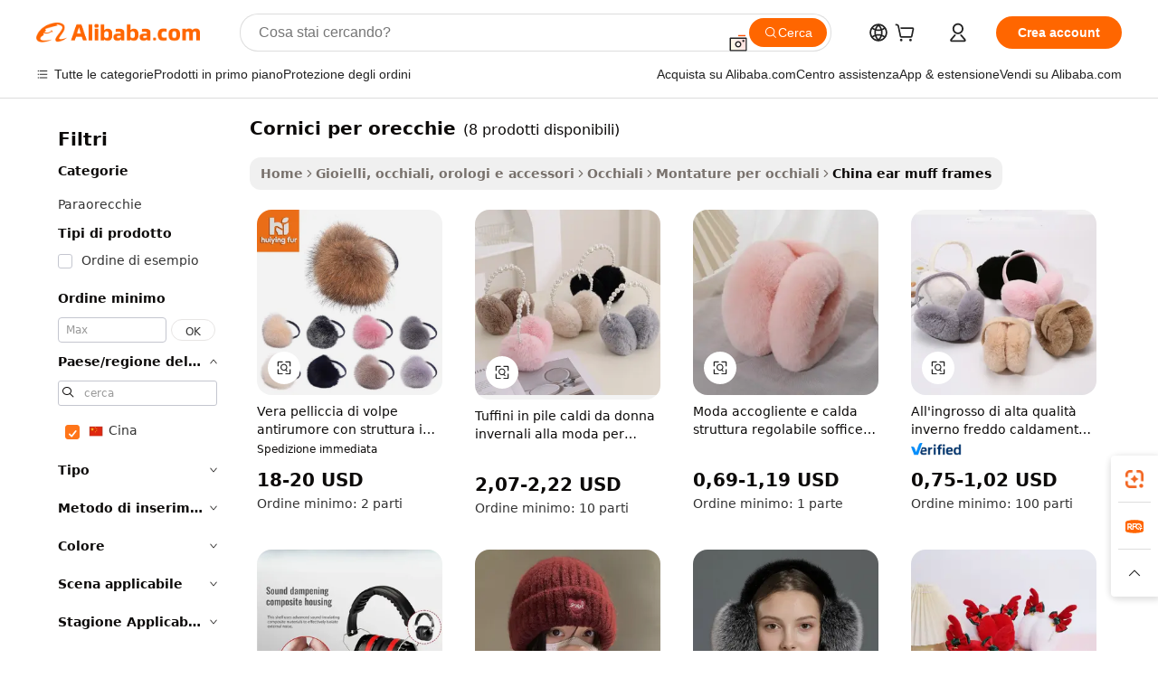

--- FILE ---
content_type: text/html;charset=UTF-8
request_url: https://italian.alibaba.com/Popular/CN_ear-muff-frames-Trade.html
body_size: 58636
content:

<!-- screen_content -->
    <!-- tangram:5410 begin-->
    <!-- tangram:529998 begin-->

<!DOCTYPE html>
<html lang="it" dir="ltr">
  <head>
        <script>
      window.__BB = {
        scene: window.__bb_scene || 'traffic-free-popular'
      };
      window.__BB.BB_CWV_IGNORE = {
          lcp_element: ['#icbu-buyer-pc-top-banner'],
          lcp_url: [],
        };
      window._timing = {}
      window._timing.first_start = Date.now();
      window.needLoginInspiration = Boolean();
      // 变量用于标记页面首次可见时间
      let firstVisibleTime = null;
      if (typeof document.hidden !== 'undefined') {
        // 页面首次加载时直接统计
        if (!document.hidden) {
          firstVisibleTime = Date.now();
          window.__BB_timex = 1
        } else {
          // 页面不可见时监听 visibilitychange 事件
          document.addEventListener('visibilitychange', () => {
            if (!document.hidden) {
              firstVisibleTime = Date.now();
              window.__BB_timex = firstVisibleTime - window.performance.timing.navigationStart
              window.__BB.firstVisibleTime = window.__BB_timex
              console.log("Page became visible after "+ window.__BB_timex + " ms");
            }
          }, { once: true });  // 确保只触发一次
        }
      } else {
        console.warn('Page Visibility API is not supported in this browser.');
      }
    </script>
        <meta name="data-spm" content="a2700">
        <meta name="aplus-xplug" content="NONE">
        <meta name="aplus-icbu-disable-umid" content="1">
        <meta name="google-translate-customization" content="9de59014edaf3b99-22e1cf3b5ca21786-g00bb439a5e9e5f8f-f">
    <meta name="yandex-verification" content="25a76ba8e4443bb3" />
    <meta name="msvalidate.01" content="E3FBF0E89B724C30844BF17C59608E8F" />
    <meta name="viewport" content="width=device-width, initial-scale=1.0, maximum-scale=5.0, user-scalable=yes">
        <link rel="preconnect" href="https://s.alicdn.com/" crossorigin>
    <link rel="dns-prefetch" href="https://s.alicdn.com">
                        <link rel="preload" href="" as="image">
        <link rel="preload" href="https://s.alicdn.com/@g/alilog/??aplus_plugin_icbufront/index.js,mlog/aplus_v2.js" as="script">
        <link rel="preload" href="https://s.alicdn.com/@img/imgextra/i2/O1CN0153JdbU26g4bILVOyC_!!6000000007690-2-tps-418-58.png" as="image">
        <script>
            window.__APLUS_ABRATE__ = {
        perf_group: 'control',
        scene: "traffic-free-popular",
      };
    </script>
    <meta name="aplus-mmstat-timeout" content="15000">
        <meta content="text/html; charset=utf-8" http-equiv="Content-Type">
          <title>cornici per orecchie cina Commercio,Acquista cina Direttamente Da cornici per orecchie Fabbriche su Alibaba.com</title>
      <meta name="keywords" content="">
      <meta name="description" content="">
            <meta name="pagetiming-rate" content="9">
      <meta name="pagetiming-resource-rate" content="4">
                    <link rel="canonical" href="https://www.alibaba.com/countrysearch/CN/ear-muff-frames.html">
                              <link rel="alternate" hreflang="fr" href="https://french.alibaba.com/Popular/CN_ear-muff-frames-Trade.html">
                  <link rel="alternate" hreflang="de" href="https://german.alibaba.com/Popular/CN_ear-muff-frames-Trade.html">
                  <link rel="alternate" hreflang="pt" href="https://portuguese.alibaba.com/Popular/CN_ear-muff-frames-Trade.html">
                  <link rel="alternate" hreflang="it" href="https://italian.alibaba.com/Popular/CN_ear-muff-frames-Trade.html">
                  <link rel="alternate" hreflang="es" href="https://spanish.alibaba.com/Popular/CN_ear-muff-frames-Trade.html">
                  <link rel="alternate" hreflang="ru" href="https://russian.alibaba.com/Popular/CN_ear-muff-frames-Trade.html">
                  <link rel="alternate" hreflang="ko" href="https://korean.alibaba.com/Popular/CN_ear-muff-frames-Trade.html">
                  <link rel="alternate" hreflang="ar" href="https://arabic.alibaba.com/Popular/CN_ear-muff-frames-Trade.html">
                  <link rel="alternate" hreflang="ja" href="https://japanese.alibaba.com/Popular/CN_ear-muff-frames-Trade.html">
                  <link rel="alternate" hreflang="tr" href="https://turkish.alibaba.com/Popular/CN_ear-muff-frames-Trade.html">
                  <link rel="alternate" hreflang="th" href="https://thai.alibaba.com/Popular/CN_ear-muff-frames-Trade.html">
                  <link rel="alternate" hreflang="vi" href="https://vietnamese.alibaba.com/Popular/CN_ear-muff-frames-Trade.html">
                  <link rel="alternate" hreflang="nl" href="https://dutch.alibaba.com/Popular/CN_ear-muff-frames-Trade.html">
                  <link rel="alternate" hreflang="he" href="https://hebrew.alibaba.com/Popular/CN_ear-muff-frames-Trade.html">
                  <link rel="alternate" hreflang="id" href="https://indonesian.alibaba.com/Popular/CN_ear-muff-frames-Trade.html">
                  <link rel="alternate" hreflang="hi" href="https://hindi.alibaba.com/Popular/CN_ear-muff-frames-Trade.html">
                  <link rel="alternate" hreflang="en" href="https://www.alibaba.com/countrysearch/CN/ear-muff-frames.html">
                  <link rel="alternate" hreflang="zh" href="https://chinese.alibaba.com/Popular/CN_ear-muff-frames-Trade.html">
                  <link rel="alternate" hreflang="x-default" href="https://italian.alibaba.com/Popular/CN_ear-muff-frames-Trade.html">
                                        <script>
      // Aplus 配置自动打点
      var queue = window.goldlog_queue || (window.goldlog_queue = []);
      var tags = ["button", "a", "div", "span", "i", "svg", "input", "li", "tr"];
      queue.push(
        {
          action: 'goldlog.appendMetaInfo',
          arguments: [
            'aplus-auto-exp',
            [
              {
                logkey: '/sc.ug_msite.new_product_exp',
                cssSelector: '[data-spm-exp]',
                props: ["data-spm-exp"],
              },
              {
                logkey: '/sc.ug_pc.seolist_product_exp',
                cssSelector: '.traffic-card-gallery',
                props: ["data-spm-exp"],
              }
            ]
          ]
        }
      )
      queue.push({
        action: 'goldlog.setMetaInfo',
        arguments: ['aplus-auto-clk', JSON.stringify(tags.map(tag =>({
          "logkey": "/sc.ug_msite.new_product_clk",
          tag,
          "filter": "data-spm-clk",
          "props": ["data-spm-clk"]
        })))],
      });
    </script>
  </head>
  <div id="icbu-header"><div id="the-new-header" data-version="4.4.0" data-tnh-auto-exp="tnh-expose" data-scenes="search-products" style="position: relative;background-color: #fff;border-bottom: 1px solid #ddd;box-sizing: border-box; font-family:Inter,SF Pro Text,Roboto,Helvetica Neue,Helvetica,Tahoma,Arial,PingFang SC,Microsoft YaHei;"><div style="display: flex;align-items:center;height: 72px;min-width: 1200px;max-width: 1580px;margin: 0 auto;padding: 0 40px;box-sizing: border-box;"><img style="height: 29px; width: 209px;" src="https://s.alicdn.com/@img/imgextra/i2/O1CN0153JdbU26g4bILVOyC_!!6000000007690-2-tps-418-58.png" alt="" /></div><div style="min-width: 1200px;max-width: 1580px;margin: 0 auto;overflow: hidden;font-size: 14px;display: flex;justify-content: space-between;padding: 0 40px;box-sizing: border-box;"><div style="display: flex; align-items: center; justify-content: space-between"><div style="position: relative; height: 36px; padding: 0 28px 0 20px">All categories</div><div style="position: relative; height: 36px; padding-right: 28px">Featured selections</div><div style="position: relative; height: 36px">Trade Assurance</div></div><div style="display: flex; align-items: center; justify-content: space-between"><div style="position: relative; height: 36px; padding-right: 28px">Buyer Central</div><div style="position: relative; height: 36px; padding-right: 28px">Help Center</div><div style="position: relative; height: 36px; padding-right: 28px">Get the app</div><div style="position: relative; height: 36px">Become a supplier</div></div></div></div></div></div>
  <body data-spm="7724857" style="min-height: calc(100vh + 1px)"><script 
id="beacon-aplus"   
src="//s.alicdn.com/@g/alilog/??aplus_plugin_icbufront/index.js,mlog/aplus_v2.js"
exparams="aplus=async&userid=&aplus&ali_beacon_id=&ali_apache_id=&ali_apache_track=&ali_apache_tracktmp=&eagleeye_traceid=21032c3717691217621894005e0c0b&ip=3%2e138%2e102%2e243&dmtrack_c={ali%5fresin%5ftrace%3dse%5frst%3dnull%7csp%5fviewtype%3dY%7cset%3d3%7cser%3d1007%7cpageId%3d5e3a34d229aa4181aa24dfa99fe06cc4%7cm%5fpageid%3dnull%7cpvmi%3dbee09cff591c44a4837dcb0891b5b13c%7csek%5fsepd%3dcornici%2bper%2borecchie%7csek%3dear%2bmuff%2bframes%7cse%5fpn%3d1%7cp4pid%3dcc360417%2d0cce%2d412a%2dbcb2%2d32445981191a%7csclkid%3dnull%7cforecast%5fpost%5fcate%3dnull%7cseo%5fnew%5fuser%5fflag%3dfalse%7ccategoryId%3d361250%7cseo%5fsearch%5fmodel%5fupgrade%5fv2%3d2025070801%7cseo%5fmodule%5fcard%5f20240624%3d202406242%7clong%5ftext%5fgoogle%5ftranslate%5fv2%3d2407142%7cseo%5fcontent%5ftd%5fbottom%5ftext%5fupdate%5fkey%3d2025070801%7cseo%5fsearch%5fmodel%5fupgrade%5fv3%3d2025072201%7cdamo%5falt%5freplace%3d2485818%7cseo%5fsearch%5fmodel%5fmulti%5fupgrade%5fv3%3d2025081101%7cwap%5fcross%3d2007659%7cwap%5fcs%5faction%3d2005494%7cAPP%5fVisitor%5fActive%3d26705%7cseo%5fshowroom%5fgoods%5fmix%3d2005244%7cseo%5fdefault%5fcached%5flong%5ftext%5ffrom%5fnew%5fkeyword%5fstep%3d2024122502%7cshowroom%5fgeneral%5ftemplate%3d2005292%7cshowroom%5freview%3d20230308%7cwap%5fcs%5ftext%3dnull%7cstructured%5fdata%3d2025052702%7cseo%5fmulti%5fstyle%5ftext%5fupdate%3d2511182%7cpc%5fnew%5fheader%3dnull%7cseo%5fmeta%5fcate%5ftemplate%5fv1%3d2025042401%7cseo%5fmeta%5ftd%5fsearch%5fkeyword%5fstep%5fv1%3d2025040999%7cshowroom%5fft%5flong%5ftext%5fbaks%3d80802%7cAPP%5fGrowing%5fBuyer%5fHigh%5fIntent%5fActive%3d25488%7cshowroom%5fpc%5fv2019%3d2104%7cAPP%5fProspecting%5fBuyer%3d26712%7ccache%5fcontrol%3d2481986%7cAPP%5fChurned%5fCore%5fBuyer%3d25461%7cseo%5fdefault%5fcached%5flong%5ftext%5fstep%3d24110802%7camp%5flighthouse%5fscore%5fimage%3d19657%7cseo%5fft%5ftranslate%5fgemini%3d25012003%7cwap%5fnode%5fssr%3d2015725%7cdataphant%5fopen%3d27030%7clongtext%5fmulti%5fstyle%5fexpand%5frussian%3d2510142%7cseo%5flongtext%5fgoogle%5fdata%5fsection%3d25021702%7cindustry%5fpopular%5ffloor%3dnull%7cwap%5fad%5fgoods%5fproduct%5finterval%3dnull%7cseo%5fgoods%5fbootom%5fwholesale%5flink%3d2486162%7cseo%5fkeyword%5faatest%3d16%7cseo%5fmiddle%5fwholesale%5flink%3dnull%7cft%5flong%5ftext%5fenpand%5fstep2%3d121602%7cseo%5fft%5flongtext%5fexpand%5fstep3%3d25012102%7cseo%5fwap%5fheadercard%3d2006288%7cAPP%5fChurned%5fInactive%5fVisitor%3d25497%7cAPP%5fGrowing%5fBuyer%5fHigh%5fIntent%5fInactive%3d25484%7cseo%5fmeta%5ftd%5fmulti%5fkey%3d2025061801%7ctop%5frecommend%5f20250120%3d202501201%7clongtext%5fmulti%5fstyle%5fexpand%5ffrench%5fcopy%3d25091802%7clongtext%5fmulti%5fstyle%5fexpand%5ffrench%5fcopy%5fcopy%3d25092502%7clong%5ftext%5fpaa%3d220831%7cseo%5ffloor%5fexp%3dnull%7cseo%5fshowroom%5falgo%5flink%3d17764%7cseo%5fmeta%5ftd%5faib%5fgeneral%5fkey%3d2025091900%7ccountry%5findustry%3d202311033%7cpc%5ffree%5fswitchtosearch%3d2020529%7cshowroom%5fft%5flong%5ftext%5fenpand%5fstep1%3d101102%7cseo%5fshowroom%5fnorel%3d443425%7cplp%5fstyle%5f25%5fpc%3d202505222%7cseo%5fggs%5flayer%3d10011%7cquery%5fmutil%5flang%5ftranslate%3d2025060300%7cseo%5fsearch%5fmulti%5fsearch%5ftype%5fv2%3d2026012200%7cAPP%5fChurned%5fBuyer%3d25468%7cstream%5frender%5fperf%5fopt%3d2309181%7cwap%5fgoods%3d2007383%7cseo%5fshowroom%5fsimilar%5f20240614%3d202406142%7cchinese%5fopen%3d6307%7cquery%5fgpt%5ftranslate%3d20240820%7cad%5fproduct%5finterval%3dnull%7camp%5fto%5fpwa%3d2007359%7cplp%5faib%5fmulti%5fai%5fmeta%3d20250401%7cwap%5fsupplier%5fcontent%3dnull%7cpc%5ffree%5frefactoring%3d20220315%7csso%5foem%5ffloor%3d30031%7cAPP%5fGrowing%5fBuyer%5fInactive%3d25476%7cseo%5fpc%5fnew%5fview%5f20240807%3d202408072%7cseo%5fbottom%5ftext%5fentity%5fkey%5fcopy%3d2025062400%7cstream%5frender%3d433763%7cseo%5fmodule%5fcard%5f20240424%3d202404241%7cseo%5ftitle%5freplace%5f20191226%3d5841%7clongtext%5fmulti%5fstyle%5fexpand%3d25090802%7cgoogleweblight%3d6516%7clighthouse%5fbase64%3dnull%7cAPP%5fProspecting%5fBuyer%5fActive%3d26719%7cad%5fgoods%5fproduct%5finterval%3dnull%7cseo%5fbottom%5fdeep%5fextend%5fkw%5fkey%3d2025071101%7clongtext%5fmulti%5fstyle%5fexpand%5fturkish%3d25102802%7cilink%5fuv%3d20240911%7cwap%5flist%5fwakeup%3d2005832%7ctpp%5fcrosslink%5fpc%3d20205311%7cseo%5ftop%5fbooth%3d18501%7cAPP%5fGrowing%5fBuyer%5fLess%5fActive%3d25472%7cseo%5fsearch%5fmodel%5fupgrade%5frank%3d2025092401%7cgoodslayer%3d7977%7cft%5flong%5ftext%5ftranslate%5fexpand%5fstep1%3d24110802%7cseo%5fheaderstyle%5ftraffic%5fkey%5fv1%3d2025072100%7ccrosslink%5fswitch%3d2008141%7cp4p%5foutline%3d20240328%7cseo%5fmeta%5ftd%5faib%5fv2%5fkey%3d2025091800%7crts%5fmulti%3d2008404%7cseo%5fad%5foptimization%5fkey%5fv2%3d2025072301%7cAPP%5fVisitor%5fLess%5fActive%3d26697%7cseo%5fsearch%5franker%5fid%3d2025112401%7cplp%5fstyle%5f25%3d202505192%7ccdn%5fvm%3d2007368%7cwap%5fad%5fproduct%5finterval%3dnull%7cseo%5fsearch%5fmodel%5fmulti%5fupgrade%5frank%3d2025092401%7cpc%5fcard%5fshare%3d2025081201%7cAPP%5fGrowing%5fBuyer%5fHigh%5fIntent%5fLess%5fActive%3d25480%7cgoods%5ftitle%5fsubstitute%3d9618%7cwap%5fscreen%5fexp%3d2025081400%7creact%5fheader%5ftest%3d202502182%7cpc%5fcs%5fcolor%3dnull%7cshowroom%5fft%5flong%5ftext%5ftest%3d72502%7cone%5ftap%5flogin%5fABTest%3d202308153%7cseo%5fhyh%5fshow%5ftags%3d9867%7cplp%5fstructured%5fdata%3d2508182%7cguide%5fdelete%3d2008526%7cseo%5findustry%5ftemplate%3dnull%7cseo%5fmeta%5ftd%5fmulti%5fes%5fkey%3d2025073101%7cseo%5fshowroom%5fdata%5fmix%3d19888%7csso%5ftop%5franking%5ffloor%3d20031%7cseo%5ftd%5fdeep%5fupgrade%5fkey%5fv3%3d2025081101%7cwap%5fue%5fone%3d2025111401%7cshowroom%5fto%5frts%5flink%3d2008480%7ccountrysearch%5ftest%3dnull%7cshowroom%5flist%5fnew%5farrival%3d2811002%7cchannel%5famp%5fto%5fpwa%3dnull%7cseo%5fmulti%5fstyles%5flong%5ftext%3d2503172%7cseo%5fmeta%5ftext%5fmutli%5fcate%5ftemplate%5fv1%3d2025080801%7cseo%5fdefault%5fcached%5fmutil%5flong%5ftext%5fstep%3d24110436%7cseo%5faction%5fpoint%5ftype%3d22823%7cseo%5faib%5ftd%5flaunch%5f20240828%5fcopy%3d202408282%7cseo%5fshowroom%5fwholesale%5flink%3dnull%7cseo%5fperf%5fimprove%3d2023999%7cseo%5fwap%5flist%5fbounce%5f01%3d2063%7cseo%5fwap%5flist%5fbounce%5f02%3d2128%7cAPP%5fGrowing%5fBuyer%5fActive%3d25492%7cvideolayer%3dnull%7cvideo%5fplay%3d2006036%7cAPP%5fChurned%5fMember%5fInactive%3d25501%7cseo%5fgoogle%5fnew%5fstruct%3d438326%7cicbu%5falgo%5fp4p%5fseo%5fad%3d2025072301%7ctpp%5ftrace%3dseoKeyword%2dseoKeyword%5fv3%2dproduct%2dPRODUCT%5fFAIL}&pageid=038a66f321030b7a1769121762&hn=ensearchweb033003011122%2erg%2dus%2deast%2eus68&asid=AQAAAADip3Jpo18tZQAAAABp/8XA7O8NCg==&treq=&tres=" async>
</script>
                        <!-- tangram:7430 begin-->
 <style>
   .traffic-card-gallery {display: flex;position: relative;flex-direction: column;justify-content: flex-start;border-radius: 0.5rem;background-color: #fff;padding: 0.5rem 0.5rem 1rem;overflow: hidden;font-size: 0.75rem;line-height: 1rem;}
   .product-price {
     b {
       font-size: 22px;
     }
   }
 </style>
<!-- tangram:7430 end-->
            <style>.component-left-filter-callback{display:flex;position:relative;margin-top:10px;height:1200px}.component-left-filter-callback img{width:200px}.component-left-filter-callback i{position:absolute;top:5%;left:50%}.related-search-wrapper{padding:.5rem;--tw-bg-opacity: 1;background-color:#fff;background-color:rgba(255,255,255,var(--tw-bg-opacity, 1));border-width:1px;border-color:var(--input)}.related-search-wrapper .related-search-box{margin:12px 16px}.related-search-wrapper .related-search-box .related-search-title{display:inline;float:start;color:#666;word-wrap:break-word;margin-right:12px;width:13%}.related-search-wrapper .related-search-box .related-search-content{display:flex;flex-wrap:wrap}.related-search-wrapper .related-search-box .related-search-content .related-search-link{margin-right:12px;width:23%;overflow:hidden;color:#666;text-overflow:ellipsis;white-space:nowrap}.product-title img{margin-right:.5rem;display:inline-block;height:1rem;vertical-align:sub}.product-price b{font-size:22px}.similar-icon{position:absolute;bottom:12px;z-index:2;right:12px}.rfq-card{display:inline-block;position:relative;box-sizing:border-box;margin-bottom:36px}.rfq-card .rfq-card-content{display:flex;position:relative;flex-direction:column;align-items:flex-start;background-size:cover;background-color:#fff;padding:12px;width:100%;height:100%}.rfq-card .rfq-card-content .rfq-card-icon{margin-top:50px}.rfq-card .rfq-card-content .rfq-card-icon img{width:45px}.rfq-card .rfq-card-content .rfq-card-top-title{margin-top:14px;color:#222;font-weight:400;font-size:16px}.rfq-card .rfq-card-content .rfq-card-title{margin-top:24px;color:#333;font-weight:800;font-size:20px}.rfq-card .rfq-card-content .rfq-card-input-box{margin-top:24px;width:100%}.rfq-card .rfq-card-content .rfq-card-input-box textarea{box-sizing:border-box;border:1px solid #ddd;border-radius:4px;background-color:#fff;padding:9px 12px;width:100%;height:88px;resize:none;color:#666;font-weight:400;font-size:13px;font-family:inherit}.rfq-card .rfq-card-content .rfq-card-button{margin-top:24px;border:1px solid #666;border-radius:16px;background-color:#fff;width:67%;color:#000;font-weight:700;font-size:14px;line-height:30px;text-align:center}[data-modulename^=ProductList-] div{contain-intrinsic-size:auto 500px}.traffic-card-gallery:hover{--tw-shadow: 0px 2px 6px 2px rgba(0,0,0,.12157);--tw-shadow-colored: 0px 2px 6px 2px var(--tw-shadow-color);box-shadow:0 0 #0000,0 0 #0000,0 2px 6px 2px #0000001f;box-shadow:var(--tw-ring-offset-shadow, 0 0 rgba(0,0,0,0)),var(--tw-ring-shadow, 0 0 rgba(0,0,0,0)),var(--tw-shadow);z-index:10}.traffic-card-gallery{position:relative;display:flex;flex-direction:column;justify-content:flex-start;overflow:hidden;border-radius:.75rem;--tw-bg-opacity: 1;background-color:#fff;background-color:rgba(255,255,255,var(--tw-bg-opacity, 1));padding:.5rem;font-size:.75rem;line-height:1rem}.traffic-card-list{position:relative;display:flex;height:292px;flex-direction:row;justify-content:flex-start;overflow:hidden;border-bottom-width:1px;--tw-bg-opacity: 1;background-color:#fff;background-color:rgba(255,255,255,var(--tw-bg-opacity, 1));padding:1rem;font-size:.75rem;line-height:1rem}.traffic-card-g-industry:hover{--tw-shadow: 0 0 10px rgba(0,0,0,.1);--tw-shadow-colored: 0 0 10px var(--tw-shadow-color);box-shadow:0 0 #0000,0 0 #0000,0 0 10px #0000001a;box-shadow:var(--tw-ring-offset-shadow, 0 0 rgba(0,0,0,0)),var(--tw-ring-shadow, 0 0 rgba(0,0,0,0)),var(--tw-shadow)}.traffic-card-g-industry{position:relative;border-radius:var(--radius);--tw-bg-opacity: 1;background-color:#fff;background-color:rgba(255,255,255,var(--tw-bg-opacity, 1));padding:1.25rem .75rem .75rem;font-size:.875rem;line-height:1.25rem}.module-filter-section-wrapper{max-height:none!important;overflow-x:hidden}*,:before,:after{--tw-border-spacing-x: 0;--tw-border-spacing-y: 0;--tw-translate-x: 0;--tw-translate-y: 0;--tw-rotate: 0;--tw-skew-x: 0;--tw-skew-y: 0;--tw-scale-x: 1;--tw-scale-y: 1;--tw-pan-x: ;--tw-pan-y: ;--tw-pinch-zoom: ;--tw-scroll-snap-strictness: proximity;--tw-gradient-from-position: ;--tw-gradient-via-position: ;--tw-gradient-to-position: ;--tw-ordinal: ;--tw-slashed-zero: ;--tw-numeric-figure: ;--tw-numeric-spacing: ;--tw-numeric-fraction: ;--tw-ring-inset: ;--tw-ring-offset-width: 0px;--tw-ring-offset-color: #fff;--tw-ring-color: rgba(59, 130, 246, .5);--tw-ring-offset-shadow: 0 0 rgba(0,0,0,0);--tw-ring-shadow: 0 0 rgba(0,0,0,0);--tw-shadow: 0 0 rgba(0,0,0,0);--tw-shadow-colored: 0 0 rgba(0,0,0,0);--tw-blur: ;--tw-brightness: ;--tw-contrast: ;--tw-grayscale: ;--tw-hue-rotate: ;--tw-invert: ;--tw-saturate: ;--tw-sepia: ;--tw-drop-shadow: ;--tw-backdrop-blur: ;--tw-backdrop-brightness: ;--tw-backdrop-contrast: ;--tw-backdrop-grayscale: ;--tw-backdrop-hue-rotate: ;--tw-backdrop-invert: ;--tw-backdrop-opacity: ;--tw-backdrop-saturate: ;--tw-backdrop-sepia: ;--tw-contain-size: ;--tw-contain-layout: ;--tw-contain-paint: ;--tw-contain-style: }::backdrop{--tw-border-spacing-x: 0;--tw-border-spacing-y: 0;--tw-translate-x: 0;--tw-translate-y: 0;--tw-rotate: 0;--tw-skew-x: 0;--tw-skew-y: 0;--tw-scale-x: 1;--tw-scale-y: 1;--tw-pan-x: ;--tw-pan-y: ;--tw-pinch-zoom: ;--tw-scroll-snap-strictness: proximity;--tw-gradient-from-position: ;--tw-gradient-via-position: ;--tw-gradient-to-position: ;--tw-ordinal: ;--tw-slashed-zero: ;--tw-numeric-figure: ;--tw-numeric-spacing: ;--tw-numeric-fraction: ;--tw-ring-inset: ;--tw-ring-offset-width: 0px;--tw-ring-offset-color: #fff;--tw-ring-color: rgba(59, 130, 246, .5);--tw-ring-offset-shadow: 0 0 rgba(0,0,0,0);--tw-ring-shadow: 0 0 rgba(0,0,0,0);--tw-shadow: 0 0 rgba(0,0,0,0);--tw-shadow-colored: 0 0 rgba(0,0,0,0);--tw-blur: ;--tw-brightness: ;--tw-contrast: ;--tw-grayscale: ;--tw-hue-rotate: ;--tw-invert: ;--tw-saturate: ;--tw-sepia: ;--tw-drop-shadow: ;--tw-backdrop-blur: ;--tw-backdrop-brightness: ;--tw-backdrop-contrast: ;--tw-backdrop-grayscale: ;--tw-backdrop-hue-rotate: ;--tw-backdrop-invert: ;--tw-backdrop-opacity: ;--tw-backdrop-saturate: ;--tw-backdrop-sepia: ;--tw-contain-size: ;--tw-contain-layout: ;--tw-contain-paint: ;--tw-contain-style: }*,:before,:after{box-sizing:border-box;border-width:0;border-style:solid;border-color:#e5e7eb}:before,:after{--tw-content: ""}html,:host{line-height:1.5;-webkit-text-size-adjust:100%;-moz-tab-size:4;-o-tab-size:4;tab-size:4;font-family:ui-sans-serif,system-ui,-apple-system,Segoe UI,Roboto,Ubuntu,Cantarell,Noto Sans,sans-serif,"Apple Color Emoji","Segoe UI Emoji",Segoe UI Symbol,"Noto Color Emoji";font-feature-settings:normal;font-variation-settings:normal;-webkit-tap-highlight-color:transparent}body{margin:0;line-height:inherit}hr{height:0;color:inherit;border-top-width:1px}abbr:where([title]){text-decoration:underline;-webkit-text-decoration:underline dotted;text-decoration:underline dotted}h1,h2,h3,h4,h5,h6{font-size:inherit;font-weight:inherit}a{color:inherit;text-decoration:inherit}b,strong{font-weight:bolder}code,kbd,samp,pre{font-family:ui-monospace,SFMono-Regular,Menlo,Monaco,Consolas,Liberation Mono,Courier New,monospace;font-feature-settings:normal;font-variation-settings:normal;font-size:1em}small{font-size:80%}sub,sup{font-size:75%;line-height:0;position:relative;vertical-align:baseline}sub{bottom:-.25em}sup{top:-.5em}table{text-indent:0;border-color:inherit;border-collapse:collapse}button,input,optgroup,select,textarea{font-family:inherit;font-feature-settings:inherit;font-variation-settings:inherit;font-size:100%;font-weight:inherit;line-height:inherit;letter-spacing:inherit;color:inherit;margin:0;padding:0}button,select{text-transform:none}button,input:where([type=button]),input:where([type=reset]),input:where([type=submit]){-webkit-appearance:button;background-color:transparent;background-image:none}:-moz-focusring{outline:auto}:-moz-ui-invalid{box-shadow:none}progress{vertical-align:baseline}::-webkit-inner-spin-button,::-webkit-outer-spin-button{height:auto}[type=search]{-webkit-appearance:textfield;outline-offset:-2px}::-webkit-search-decoration{-webkit-appearance:none}::-webkit-file-upload-button{-webkit-appearance:button;font:inherit}summary{display:list-item}blockquote,dl,dd,h1,h2,h3,h4,h5,h6,hr,figure,p,pre{margin:0}fieldset{margin:0;padding:0}legend{padding:0}ol,ul,menu{list-style:none;margin:0;padding:0}dialog{padding:0}textarea{resize:vertical}input::-moz-placeholder,textarea::-moz-placeholder{opacity:1;color:#9ca3af}input::placeholder,textarea::placeholder{opacity:1;color:#9ca3af}button,[role=button]{cursor:pointer}:disabled{cursor:default}img,svg,video,canvas,audio,iframe,embed,object{display:block;vertical-align:middle}img,video{max-width:100%;height:auto}[hidden]:where(:not([hidden=until-found])){display:none}:root{--background: hsl(0, 0%, 100%);--foreground: hsl(20, 14.3%, 4.1%);--card: hsl(0, 0%, 100%);--card-foreground: hsl(20, 14.3%, 4.1%);--popover: hsl(0, 0%, 100%);--popover-foreground: hsl(20, 14.3%, 4.1%);--primary: hsl(24, 100%, 50%);--primary-foreground: hsl(60, 9.1%, 97.8%);--secondary: hsl(60, 4.8%, 95.9%);--secondary-foreground: #333;--muted: hsl(60, 4.8%, 95.9%);--muted-foreground: hsl(25, 5.3%, 44.7%);--accent: hsl(60, 4.8%, 95.9%);--accent-foreground: hsl(24, 9.8%, 10%);--destructive: hsl(0, 84.2%, 60.2%);--destructive-foreground: hsl(60, 9.1%, 97.8%);--border: hsl(20, 5.9%, 90%);--input: hsl(20, 5.9%, 90%);--ring: hsl(24.6, 95%, 53.1%);--radius: 1rem}.dark{--background: hsl(20, 14.3%, 4.1%);--foreground: hsl(60, 9.1%, 97.8%);--card: hsl(20, 14.3%, 4.1%);--card-foreground: hsl(60, 9.1%, 97.8%);--popover: hsl(20, 14.3%, 4.1%);--popover-foreground: hsl(60, 9.1%, 97.8%);--primary: hsl(20.5, 90.2%, 48.2%);--primary-foreground: hsl(60, 9.1%, 97.8%);--secondary: hsl(12, 6.5%, 15.1%);--secondary-foreground: hsl(60, 9.1%, 97.8%);--muted: hsl(12, 6.5%, 15.1%);--muted-foreground: hsl(24, 5.4%, 63.9%);--accent: hsl(12, 6.5%, 15.1%);--accent-foreground: hsl(60, 9.1%, 97.8%);--destructive: hsl(0, 72.2%, 50.6%);--destructive-foreground: hsl(60, 9.1%, 97.8%);--border: hsl(12, 6.5%, 15.1%);--input: hsl(12, 6.5%, 15.1%);--ring: hsl(20.5, 90.2%, 48.2%)}*{border-color:#e7e5e4;border-color:var(--border)}body{background-color:#fff;background-color:var(--background);color:#0c0a09;color:var(--foreground)}.il-sr-only{position:absolute;width:1px;height:1px;padding:0;margin:-1px;overflow:hidden;clip:rect(0,0,0,0);white-space:nowrap;border-width:0}.il-invisible{visibility:hidden}.il-fixed{position:fixed}.il-absolute{position:absolute}.il-relative{position:relative}.il-sticky{position:sticky}.il-inset-0{inset:0}.il--bottom-12{bottom:-3rem}.il--top-12{top:-3rem}.il-bottom-0{bottom:0}.il-bottom-2{bottom:.5rem}.il-bottom-3{bottom:.75rem}.il-bottom-4{bottom:1rem}.il-end-0{right:0}.il-end-2{right:.5rem}.il-end-3{right:.75rem}.il-end-4{right:1rem}.il-left-0{left:0}.il-left-3{left:.75rem}.il-right-0{right:0}.il-right-2{right:.5rem}.il-right-3{right:.75rem}.il-start-0{left:0}.il-start-1\/2{left:50%}.il-start-2{left:.5rem}.il-start-3{left:.75rem}.il-start-\[50\%\]{left:50%}.il-top-0{top:0}.il-top-1\/2{top:50%}.il-top-16{top:4rem}.il-top-4{top:1rem}.il-top-\[50\%\]{top:50%}.il-z-10{z-index:10}.il-z-50{z-index:50}.il-z-\[9999\]{z-index:9999}.il-col-span-4{grid-column:span 4 / span 4}.il-m-0{margin:0}.il-m-3{margin:.75rem}.il-m-auto{margin:auto}.il-mx-auto{margin-left:auto;margin-right:auto}.il-my-3{margin-top:.75rem;margin-bottom:.75rem}.il-my-5{margin-top:1.25rem;margin-bottom:1.25rem}.il-my-auto{margin-top:auto;margin-bottom:auto}.\!il-mb-4{margin-bottom:1rem!important}.il--mt-4{margin-top:-1rem}.il-mb-0{margin-bottom:0}.il-mb-1{margin-bottom:.25rem}.il-mb-2{margin-bottom:.5rem}.il-mb-3{margin-bottom:.75rem}.il-mb-4{margin-bottom:1rem}.il-mb-5{margin-bottom:1.25rem}.il-mb-6{margin-bottom:1.5rem}.il-mb-8{margin-bottom:2rem}.il-mb-\[-0\.75rem\]{margin-bottom:-.75rem}.il-mb-\[0\.125rem\]{margin-bottom:.125rem}.il-me-1{margin-right:.25rem}.il-me-2{margin-right:.5rem}.il-me-3{margin-right:.75rem}.il-me-auto{margin-right:auto}.il-mr-1{margin-right:.25rem}.il-mr-2{margin-right:.5rem}.il-ms-1{margin-left:.25rem}.il-ms-4{margin-left:1rem}.il-ms-5{margin-left:1.25rem}.il-ms-8{margin-left:2rem}.il-ms-\[\.375rem\]{margin-left:.375rem}.il-ms-auto{margin-left:auto}.il-mt-0{margin-top:0}.il-mt-0\.5{margin-top:.125rem}.il-mt-1{margin-top:.25rem}.il-mt-2{margin-top:.5rem}.il-mt-3{margin-top:.75rem}.il-mt-4{margin-top:1rem}.il-mt-6{margin-top:1.5rem}.il-line-clamp-1{overflow:hidden;display:-webkit-box;-webkit-box-orient:vertical;-webkit-line-clamp:1}.il-line-clamp-2{overflow:hidden;display:-webkit-box;-webkit-box-orient:vertical;-webkit-line-clamp:2}.il-line-clamp-6{overflow:hidden;display:-webkit-box;-webkit-box-orient:vertical;-webkit-line-clamp:6}.il-inline-block{display:inline-block}.il-inline{display:inline}.il-flex{display:flex}.il-inline-flex{display:inline-flex}.il-grid{display:grid}.il-aspect-square{aspect-ratio:1 / 1}.il-size-5{width:1.25rem;height:1.25rem}.il-h-1{height:.25rem}.il-h-10{height:2.5rem}.il-h-11{height:2.75rem}.il-h-20{height:5rem}.il-h-24{height:6rem}.il-h-3\.5{height:.875rem}.il-h-4{height:1rem}.il-h-40{height:10rem}.il-h-6{height:1.5rem}.il-h-8{height:2rem}.il-h-9{height:2.25rem}.il-h-\[150px\]{height:150px}.il-h-\[152px\]{height:152px}.il-h-\[18\.25rem\]{height:18.25rem}.il-h-\[292px\]{height:292px}.il-h-\[600px\]{height:600px}.il-h-auto{height:auto}.il-h-fit{height:-moz-fit-content;height:fit-content}.il-h-full{height:100%}.il-h-screen{height:100vh}.il-max-h-\[100vh\]{max-height:100vh}.il-w-1\/2{width:50%}.il-w-10{width:2.5rem}.il-w-10\/12{width:83.333333%}.il-w-4{width:1rem}.il-w-6{width:1.5rem}.il-w-64{width:16rem}.il-w-7\/12{width:58.333333%}.il-w-72{width:18rem}.il-w-8{width:2rem}.il-w-8\/12{width:66.666667%}.il-w-9{width:2.25rem}.il-w-9\/12{width:75%}.il-w-\[200px\]{width:200px}.il-w-\[84px\]{width:84px}.il-w-fit{width:-moz-fit-content;width:fit-content}.il-w-full{width:100%}.il-w-screen{width:100vw}.il-min-w-0{min-width:0px}.il-min-w-3{min-width:.75rem}.il-min-w-\[1200px\]{min-width:1200px}.il-max-w-\[1000px\]{max-width:1000px}.il-max-w-\[1580px\]{max-width:1580px}.il-max-w-full{max-width:100%}.il-max-w-lg{max-width:32rem}.il-flex-1{flex:1 1 0%}.il-flex-shrink-0,.il-shrink-0{flex-shrink:0}.il-flex-grow-0,.il-grow-0{flex-grow:0}.il-basis-24{flex-basis:6rem}.il-basis-full{flex-basis:100%}.il-origin-\[--radix-tooltip-content-transform-origin\]{transform-origin:var(--radix-tooltip-content-transform-origin)}.il--translate-x-1\/2{--tw-translate-x: -50%;transform:translate(-50%,var(--tw-translate-y)) rotate(var(--tw-rotate)) skew(var(--tw-skew-x)) skewY(var(--tw-skew-y)) scaleX(var(--tw-scale-x)) scaleY(var(--tw-scale-y));transform:translate(var(--tw-translate-x),var(--tw-translate-y)) rotate(var(--tw-rotate)) skew(var(--tw-skew-x)) skewY(var(--tw-skew-y)) scaleX(var(--tw-scale-x)) scaleY(var(--tw-scale-y))}.il--translate-y-1\/2{--tw-translate-y: -50%;transform:translate(var(--tw-translate-x),-50%) rotate(var(--tw-rotate)) skew(var(--tw-skew-x)) skewY(var(--tw-skew-y)) scaleX(var(--tw-scale-x)) scaleY(var(--tw-scale-y));transform:translate(var(--tw-translate-x),var(--tw-translate-y)) rotate(var(--tw-rotate)) skew(var(--tw-skew-x)) skewY(var(--tw-skew-y)) scaleX(var(--tw-scale-x)) scaleY(var(--tw-scale-y))}.il-translate-x-\[-50\%\]{--tw-translate-x: -50%;transform:translate(-50%,var(--tw-translate-y)) rotate(var(--tw-rotate)) skew(var(--tw-skew-x)) skewY(var(--tw-skew-y)) scaleX(var(--tw-scale-x)) scaleY(var(--tw-scale-y));transform:translate(var(--tw-translate-x),var(--tw-translate-y)) rotate(var(--tw-rotate)) skew(var(--tw-skew-x)) skewY(var(--tw-skew-y)) scaleX(var(--tw-scale-x)) scaleY(var(--tw-scale-y))}.il-translate-y-\[-50\%\]{--tw-translate-y: -50%;transform:translate(var(--tw-translate-x),-50%) rotate(var(--tw-rotate)) skew(var(--tw-skew-x)) skewY(var(--tw-skew-y)) scaleX(var(--tw-scale-x)) scaleY(var(--tw-scale-y));transform:translate(var(--tw-translate-x),var(--tw-translate-y)) rotate(var(--tw-rotate)) skew(var(--tw-skew-x)) skewY(var(--tw-skew-y)) scaleX(var(--tw-scale-x)) scaleY(var(--tw-scale-y))}.il-rotate-90{--tw-rotate: 90deg;transform:translate(var(--tw-translate-x),var(--tw-translate-y)) rotate(90deg) skew(var(--tw-skew-x)) skewY(var(--tw-skew-y)) scaleX(var(--tw-scale-x)) scaleY(var(--tw-scale-y));transform:translate(var(--tw-translate-x),var(--tw-translate-y)) rotate(var(--tw-rotate)) skew(var(--tw-skew-x)) skewY(var(--tw-skew-y)) scaleX(var(--tw-scale-x)) scaleY(var(--tw-scale-y))}@keyframes il-pulse{50%{opacity:.5}}.il-animate-pulse{animation:il-pulse 2s cubic-bezier(.4,0,.6,1) infinite}@keyframes il-spin{to{transform:rotate(360deg)}}.il-animate-spin{animation:il-spin 1s linear infinite}.il-cursor-pointer{cursor:pointer}.il-list-disc{list-style-type:disc}.il-grid-cols-2{grid-template-columns:repeat(2,minmax(0,1fr))}.il-grid-cols-4{grid-template-columns:repeat(4,minmax(0,1fr))}.il-flex-row{flex-direction:row}.il-flex-col{flex-direction:column}.il-flex-col-reverse{flex-direction:column-reverse}.il-flex-wrap{flex-wrap:wrap}.il-flex-nowrap{flex-wrap:nowrap}.il-items-start{align-items:flex-start}.il-items-center{align-items:center}.il-items-baseline{align-items:baseline}.il-justify-start{justify-content:flex-start}.il-justify-end{justify-content:flex-end}.il-justify-center{justify-content:center}.il-justify-between{justify-content:space-between}.il-gap-1{gap:.25rem}.il-gap-1\.5{gap:.375rem}.il-gap-10{gap:2.5rem}.il-gap-2{gap:.5rem}.il-gap-3{gap:.75rem}.il-gap-4{gap:1rem}.il-gap-8{gap:2rem}.il-gap-\[\.0938rem\]{gap:.0938rem}.il-gap-\[\.375rem\]{gap:.375rem}.il-gap-\[0\.125rem\]{gap:.125rem}.\!il-gap-x-5{-moz-column-gap:1.25rem!important;column-gap:1.25rem!important}.\!il-gap-y-5{row-gap:1.25rem!important}.il-space-y-1\.5>:not([hidden])~:not([hidden]){--tw-space-y-reverse: 0;margin-top:calc(.375rem * (1 - var(--tw-space-y-reverse)));margin-top:.375rem;margin-top:calc(.375rem * calc(1 - var(--tw-space-y-reverse)));margin-bottom:0rem;margin-bottom:calc(.375rem * var(--tw-space-y-reverse))}.il-space-y-4>:not([hidden])~:not([hidden]){--tw-space-y-reverse: 0;margin-top:calc(1rem * (1 - var(--tw-space-y-reverse)));margin-top:1rem;margin-top:calc(1rem * calc(1 - var(--tw-space-y-reverse)));margin-bottom:0rem;margin-bottom:calc(1rem * var(--tw-space-y-reverse))}.il-overflow-hidden{overflow:hidden}.il-overflow-y-auto{overflow-y:auto}.il-overflow-y-scroll{overflow-y:scroll}.il-truncate{overflow:hidden;text-overflow:ellipsis;white-space:nowrap}.il-text-ellipsis{text-overflow:ellipsis}.il-whitespace-normal{white-space:normal}.il-whitespace-nowrap{white-space:nowrap}.il-break-normal{word-wrap:normal;word-break:normal}.il-break-words{word-wrap:break-word}.il-break-all{word-break:break-all}.il-rounded{border-radius:.25rem}.il-rounded-2xl{border-radius:1rem}.il-rounded-\[0\.5rem\]{border-radius:.5rem}.il-rounded-\[1\.25rem\]{border-radius:1.25rem}.il-rounded-full{border-radius:9999px}.il-rounded-lg{border-radius:1rem;border-radius:var(--radius)}.il-rounded-md{border-radius:calc(1rem - 2px);border-radius:calc(var(--radius) - 2px)}.il-rounded-sm{border-radius:calc(1rem - 4px);border-radius:calc(var(--radius) - 4px)}.il-rounded-xl{border-radius:.75rem}.il-border,.il-border-\[1px\]{border-width:1px}.il-border-b,.il-border-b-\[1px\]{border-bottom-width:1px}.il-border-solid{border-style:solid}.il-border-none{border-style:none}.il-border-\[\#222\]{--tw-border-opacity: 1;border-color:#222;border-color:rgba(34,34,34,var(--tw-border-opacity, 1))}.il-border-\[\#DDD\]{--tw-border-opacity: 1;border-color:#ddd;border-color:rgba(221,221,221,var(--tw-border-opacity, 1))}.il-border-foreground{border-color:#0c0a09;border-color:var(--foreground)}.il-border-input{border-color:#e7e5e4;border-color:var(--input)}.il-bg-\[\#F8F8F8\]{--tw-bg-opacity: 1;background-color:#f8f8f8;background-color:rgba(248,248,248,var(--tw-bg-opacity, 1))}.il-bg-\[\#d9d9d963\]{background-color:#d9d9d963}.il-bg-accent{background-color:#f5f5f4;background-color:var(--accent)}.il-bg-background{background-color:#fff;background-color:var(--background)}.il-bg-black{--tw-bg-opacity: 1;background-color:#000;background-color:rgba(0,0,0,var(--tw-bg-opacity, 1))}.il-bg-black\/80{background-color:#000c}.il-bg-destructive{background-color:#ef4444;background-color:var(--destructive)}.il-bg-gray-300{--tw-bg-opacity: 1;background-color:#d1d5db;background-color:rgba(209,213,219,var(--tw-bg-opacity, 1))}.il-bg-muted{background-color:#f5f5f4;background-color:var(--muted)}.il-bg-orange-500{--tw-bg-opacity: 1;background-color:#f97316;background-color:rgba(249,115,22,var(--tw-bg-opacity, 1))}.il-bg-popover{background-color:#fff;background-color:var(--popover)}.il-bg-primary{background-color:#f60;background-color:var(--primary)}.il-bg-secondary{background-color:#f5f5f4;background-color:var(--secondary)}.il-bg-transparent{background-color:transparent}.il-bg-white{--tw-bg-opacity: 1;background-color:#fff;background-color:rgba(255,255,255,var(--tw-bg-opacity, 1))}.il-bg-opacity-80{--tw-bg-opacity: .8}.il-bg-cover{background-size:cover}.il-bg-no-repeat{background-repeat:no-repeat}.il-fill-black{fill:#000}.il-object-cover{-o-object-fit:cover;object-fit:cover}.il-p-0{padding:0}.il-p-1{padding:.25rem}.il-p-2{padding:.5rem}.il-p-3{padding:.75rem}.il-p-4{padding:1rem}.il-p-5{padding:1.25rem}.il-p-6{padding:1.5rem}.il-px-2{padding-left:.5rem;padding-right:.5rem}.il-px-3{padding-left:.75rem;padding-right:.75rem}.il-py-0\.5{padding-top:.125rem;padding-bottom:.125rem}.il-py-1\.5{padding-top:.375rem;padding-bottom:.375rem}.il-py-10{padding-top:2.5rem;padding-bottom:2.5rem}.il-py-2{padding-top:.5rem;padding-bottom:.5rem}.il-py-3{padding-top:.75rem;padding-bottom:.75rem}.il-pb-0{padding-bottom:0}.il-pb-3{padding-bottom:.75rem}.il-pb-4{padding-bottom:1rem}.il-pb-8{padding-bottom:2rem}.il-pe-0{padding-right:0}.il-pe-2{padding-right:.5rem}.il-pe-3{padding-right:.75rem}.il-pe-4{padding-right:1rem}.il-pe-6{padding-right:1.5rem}.il-pe-8{padding-right:2rem}.il-pe-\[12px\]{padding-right:12px}.il-pe-\[3\.25rem\]{padding-right:3.25rem}.il-pl-4{padding-left:1rem}.il-ps-0{padding-left:0}.il-ps-2{padding-left:.5rem}.il-ps-3{padding-left:.75rem}.il-ps-4{padding-left:1rem}.il-ps-6{padding-left:1.5rem}.il-ps-8{padding-left:2rem}.il-ps-\[12px\]{padding-left:12px}.il-ps-\[3\.25rem\]{padding-left:3.25rem}.il-pt-10{padding-top:2.5rem}.il-pt-4{padding-top:1rem}.il-pt-5{padding-top:1.25rem}.il-pt-6{padding-top:1.5rem}.il-pt-7{padding-top:1.75rem}.il-text-center{text-align:center}.il-text-start{text-align:left}.il-text-2xl{font-size:1.5rem;line-height:2rem}.il-text-base{font-size:1rem;line-height:1.5rem}.il-text-lg{font-size:1.125rem;line-height:1.75rem}.il-text-sm{font-size:.875rem;line-height:1.25rem}.il-text-xl{font-size:1.25rem;line-height:1.75rem}.il-text-xs{font-size:.75rem;line-height:1rem}.il-font-\[600\]{font-weight:600}.il-font-bold{font-weight:700}.il-font-medium{font-weight:500}.il-font-normal{font-weight:400}.il-font-semibold{font-weight:600}.il-leading-3{line-height:.75rem}.il-leading-4{line-height:1rem}.il-leading-\[1\.43\]{line-height:1.43}.il-leading-\[18px\]{line-height:18px}.il-leading-\[26px\]{line-height:26px}.il-leading-none{line-height:1}.il-tracking-tight{letter-spacing:-.025em}.il-text-\[\#00820D\]{--tw-text-opacity: 1;color:#00820d;color:rgba(0,130,13,var(--tw-text-opacity, 1))}.il-text-\[\#222\]{--tw-text-opacity: 1;color:#222;color:rgba(34,34,34,var(--tw-text-opacity, 1))}.il-text-\[\#444\]{--tw-text-opacity: 1;color:#444;color:rgba(68,68,68,var(--tw-text-opacity, 1))}.il-text-\[\#4B1D1F\]{--tw-text-opacity: 1;color:#4b1d1f;color:rgba(75,29,31,var(--tw-text-opacity, 1))}.il-text-\[\#767676\]{--tw-text-opacity: 1;color:#767676;color:rgba(118,118,118,var(--tw-text-opacity, 1))}.il-text-\[\#D04A0A\]{--tw-text-opacity: 1;color:#d04a0a;color:rgba(208,74,10,var(--tw-text-opacity, 1))}.il-text-\[\#F7421E\]{--tw-text-opacity: 1;color:#f7421e;color:rgba(247,66,30,var(--tw-text-opacity, 1))}.il-text-\[\#FF6600\]{--tw-text-opacity: 1;color:#f60;color:rgba(255,102,0,var(--tw-text-opacity, 1))}.il-text-\[\#f7421e\]{--tw-text-opacity: 1;color:#f7421e;color:rgba(247,66,30,var(--tw-text-opacity, 1))}.il-text-destructive-foreground{color:#fafaf9;color:var(--destructive-foreground)}.il-text-foreground{color:#0c0a09;color:var(--foreground)}.il-text-muted-foreground{color:#78716c;color:var(--muted-foreground)}.il-text-popover-foreground{color:#0c0a09;color:var(--popover-foreground)}.il-text-primary{color:#f60;color:var(--primary)}.il-text-primary-foreground{color:#fafaf9;color:var(--primary-foreground)}.il-text-secondary-foreground{color:#333;color:var(--secondary-foreground)}.il-text-white{--tw-text-opacity: 1;color:#fff;color:rgba(255,255,255,var(--tw-text-opacity, 1))}.il-underline{text-decoration-line:underline}.il-line-through{text-decoration-line:line-through}.il-underline-offset-4{text-underline-offset:4px}.il-opacity-5{opacity:.05}.il-opacity-70{opacity:.7}.il-shadow-\[0_2px_6px_2px_rgba\(0\,0\,0\,0\.12\)\]{--tw-shadow: 0 2px 6px 2px rgba(0,0,0,.12);--tw-shadow-colored: 0 2px 6px 2px var(--tw-shadow-color);box-shadow:0 0 #0000,0 0 #0000,0 2px 6px 2px #0000001f;box-shadow:var(--tw-ring-offset-shadow, 0 0 rgba(0,0,0,0)),var(--tw-ring-shadow, 0 0 rgba(0,0,0,0)),var(--tw-shadow)}.il-shadow-cards{--tw-shadow: 0 0 10px rgba(0,0,0,.1);--tw-shadow-colored: 0 0 10px var(--tw-shadow-color);box-shadow:0 0 #0000,0 0 #0000,0 0 10px #0000001a;box-shadow:var(--tw-ring-offset-shadow, 0 0 rgba(0,0,0,0)),var(--tw-ring-shadow, 0 0 rgba(0,0,0,0)),var(--tw-shadow)}.il-shadow-lg{--tw-shadow: 0 10px 15px -3px rgba(0, 0, 0, .1), 0 4px 6px -4px rgba(0, 0, 0, .1);--tw-shadow-colored: 0 10px 15px -3px var(--tw-shadow-color), 0 4px 6px -4px var(--tw-shadow-color);box-shadow:0 0 #0000,0 0 #0000,0 10px 15px -3px #0000001a,0 4px 6px -4px #0000001a;box-shadow:var(--tw-ring-offset-shadow, 0 0 rgba(0,0,0,0)),var(--tw-ring-shadow, 0 0 rgba(0,0,0,0)),var(--tw-shadow)}.il-shadow-md{--tw-shadow: 0 4px 6px -1px rgba(0, 0, 0, .1), 0 2px 4px -2px rgba(0, 0, 0, .1);--tw-shadow-colored: 0 4px 6px -1px var(--tw-shadow-color), 0 2px 4px -2px var(--tw-shadow-color);box-shadow:0 0 #0000,0 0 #0000,0 4px 6px -1px #0000001a,0 2px 4px -2px #0000001a;box-shadow:var(--tw-ring-offset-shadow, 0 0 rgba(0,0,0,0)),var(--tw-ring-shadow, 0 0 rgba(0,0,0,0)),var(--tw-shadow)}.il-outline-none{outline:2px solid transparent;outline-offset:2px}.il-outline-1{outline-width:1px}.il-ring-offset-background{--tw-ring-offset-color: var(--background)}.il-transition-colors{transition-property:color,background-color,border-color,text-decoration-color,fill,stroke;transition-timing-function:cubic-bezier(.4,0,.2,1);transition-duration:.15s}.il-transition-opacity{transition-property:opacity;transition-timing-function:cubic-bezier(.4,0,.2,1);transition-duration:.15s}.il-transition-transform{transition-property:transform;transition-timing-function:cubic-bezier(.4,0,.2,1);transition-duration:.15s}.il-duration-200{transition-duration:.2s}.il-duration-300{transition-duration:.3s}.il-ease-in-out{transition-timing-function:cubic-bezier(.4,0,.2,1)}@keyframes enter{0%{opacity:1;opacity:var(--tw-enter-opacity, 1);transform:translateZ(0) scaleZ(1) rotate(0);transform:translate3d(var(--tw-enter-translate-x, 0),var(--tw-enter-translate-y, 0),0) scale3d(var(--tw-enter-scale, 1),var(--tw-enter-scale, 1),var(--tw-enter-scale, 1)) rotate(var(--tw-enter-rotate, 0))}}@keyframes exit{to{opacity:1;opacity:var(--tw-exit-opacity, 1);transform:translateZ(0) scaleZ(1) rotate(0);transform:translate3d(var(--tw-exit-translate-x, 0),var(--tw-exit-translate-y, 0),0) scale3d(var(--tw-exit-scale, 1),var(--tw-exit-scale, 1),var(--tw-exit-scale, 1)) rotate(var(--tw-exit-rotate, 0))}}.il-animate-in{animation-name:enter;animation-duration:.15s;--tw-enter-opacity: initial;--tw-enter-scale: initial;--tw-enter-rotate: initial;--tw-enter-translate-x: initial;--tw-enter-translate-y: initial}.il-fade-in-0{--tw-enter-opacity: 0}.il-zoom-in-95{--tw-enter-scale: .95}.il-duration-200{animation-duration:.2s}.il-duration-300{animation-duration:.3s}.il-ease-in-out{animation-timing-function:cubic-bezier(.4,0,.2,1)}.no-scrollbar::-webkit-scrollbar{display:none}.no-scrollbar{-ms-overflow-style:none;scrollbar-width:none}.longtext-style-inmodel h2{margin-bottom:.5rem;margin-top:1rem;font-size:1rem;line-height:1.5rem;font-weight:700}.first-of-type\:il-ms-4:first-of-type{margin-left:1rem}.hover\:il-bg-\[\#f4f4f4\]:hover{--tw-bg-opacity: 1;background-color:#f4f4f4;background-color:rgba(244,244,244,var(--tw-bg-opacity, 1))}.hover\:il-bg-accent:hover{background-color:#f5f5f4;background-color:var(--accent)}.hover\:il-text-accent-foreground:hover{color:#1c1917;color:var(--accent-foreground)}.hover\:il-text-foreground:hover{color:#0c0a09;color:var(--foreground)}.hover\:il-underline:hover{text-decoration-line:underline}.hover\:il-opacity-100:hover{opacity:1}.hover\:il-opacity-90:hover{opacity:.9}.focus\:il-outline-none:focus{outline:2px solid transparent;outline-offset:2px}.focus\:il-ring-2:focus{--tw-ring-offset-shadow: var(--tw-ring-inset) 0 0 0 var(--tw-ring-offset-width) var(--tw-ring-offset-color);--tw-ring-shadow: var(--tw-ring-inset) 0 0 0 calc(2px + var(--tw-ring-offset-width)) var(--tw-ring-color);box-shadow:var(--tw-ring-offset-shadow),var(--tw-ring-shadow),0 0 #0000;box-shadow:var(--tw-ring-offset-shadow),var(--tw-ring-shadow),var(--tw-shadow, 0 0 rgba(0,0,0,0))}.focus\:il-ring-ring:focus{--tw-ring-color: var(--ring)}.focus\:il-ring-offset-2:focus{--tw-ring-offset-width: 2px}.focus-visible\:il-outline-none:focus-visible{outline:2px solid transparent;outline-offset:2px}.focus-visible\:il-ring-2:focus-visible{--tw-ring-offset-shadow: var(--tw-ring-inset) 0 0 0 var(--tw-ring-offset-width) var(--tw-ring-offset-color);--tw-ring-shadow: var(--tw-ring-inset) 0 0 0 calc(2px + var(--tw-ring-offset-width)) var(--tw-ring-color);box-shadow:var(--tw-ring-offset-shadow),var(--tw-ring-shadow),0 0 #0000;box-shadow:var(--tw-ring-offset-shadow),var(--tw-ring-shadow),var(--tw-shadow, 0 0 rgba(0,0,0,0))}.focus-visible\:il-ring-ring:focus-visible{--tw-ring-color: var(--ring)}.focus-visible\:il-ring-offset-2:focus-visible{--tw-ring-offset-width: 2px}.active\:il-bg-primary:active{background-color:#f60;background-color:var(--primary)}.active\:il-bg-white:active{--tw-bg-opacity: 1;background-color:#fff;background-color:rgba(255,255,255,var(--tw-bg-opacity, 1))}.disabled\:il-pointer-events-none:disabled{pointer-events:none}.disabled\:il-opacity-10:disabled{opacity:.1}.il-group:hover .group-hover\:il-visible{visibility:visible}.il-group:hover .group-hover\:il-scale-110{--tw-scale-x: 1.1;--tw-scale-y: 1.1;transform:translate(var(--tw-translate-x),var(--tw-translate-y)) rotate(var(--tw-rotate)) skew(var(--tw-skew-x)) skewY(var(--tw-skew-y)) scaleX(1.1) scaleY(1.1);transform:translate(var(--tw-translate-x),var(--tw-translate-y)) rotate(var(--tw-rotate)) skew(var(--tw-skew-x)) skewY(var(--tw-skew-y)) scaleX(var(--tw-scale-x)) scaleY(var(--tw-scale-y))}.il-group:hover .group-hover\:il-underline{text-decoration-line:underline}.data-\[state\=open\]\:il-animate-in[data-state=open]{animation-name:enter;animation-duration:.15s;--tw-enter-opacity: initial;--tw-enter-scale: initial;--tw-enter-rotate: initial;--tw-enter-translate-x: initial;--tw-enter-translate-y: initial}.data-\[state\=closed\]\:il-animate-out[data-state=closed]{animation-name:exit;animation-duration:.15s;--tw-exit-opacity: initial;--tw-exit-scale: initial;--tw-exit-rotate: initial;--tw-exit-translate-x: initial;--tw-exit-translate-y: initial}.data-\[state\=closed\]\:il-fade-out-0[data-state=closed]{--tw-exit-opacity: 0}.data-\[state\=open\]\:il-fade-in-0[data-state=open]{--tw-enter-opacity: 0}.data-\[state\=closed\]\:il-zoom-out-95[data-state=closed]{--tw-exit-scale: .95}.data-\[state\=open\]\:il-zoom-in-95[data-state=open]{--tw-enter-scale: .95}.data-\[side\=bottom\]\:il-slide-in-from-top-2[data-side=bottom]{--tw-enter-translate-y: -.5rem}.data-\[side\=left\]\:il-slide-in-from-right-2[data-side=left]{--tw-enter-translate-x: .5rem}.data-\[side\=right\]\:il-slide-in-from-left-2[data-side=right]{--tw-enter-translate-x: -.5rem}.data-\[side\=top\]\:il-slide-in-from-bottom-2[data-side=top]{--tw-enter-translate-y: .5rem}@media (min-width: 640px){.sm\:il-flex-row{flex-direction:row}.sm\:il-justify-end{justify-content:flex-end}.sm\:il-gap-2\.5{gap:.625rem}.sm\:il-space-x-2>:not([hidden])~:not([hidden]){--tw-space-x-reverse: 0;margin-right:0rem;margin-right:calc(.5rem * var(--tw-space-x-reverse));margin-left:calc(.5rem * (1 - var(--tw-space-x-reverse)));margin-left:.5rem;margin-left:calc(.5rem * calc(1 - var(--tw-space-x-reverse)))}.sm\:il-rounded-lg{border-radius:1rem;border-radius:var(--radius)}.sm\:il-text-left{text-align:left}}.rtl\:il-translate-x-\[50\%\]:where([dir=rtl],[dir=rtl] *){--tw-translate-x: 50%;transform:translate(50%,var(--tw-translate-y)) rotate(var(--tw-rotate)) skew(var(--tw-skew-x)) skewY(var(--tw-skew-y)) scaleX(var(--tw-scale-x)) scaleY(var(--tw-scale-y));transform:translate(var(--tw-translate-x),var(--tw-translate-y)) rotate(var(--tw-rotate)) skew(var(--tw-skew-x)) skewY(var(--tw-skew-y)) scaleX(var(--tw-scale-x)) scaleY(var(--tw-scale-y))}.rtl\:il-scale-\[-1\]:where([dir=rtl],[dir=rtl] *){--tw-scale-x: -1;--tw-scale-y: -1;transform:translate(var(--tw-translate-x),var(--tw-translate-y)) rotate(var(--tw-rotate)) skew(var(--tw-skew-x)) skewY(var(--tw-skew-y)) scaleX(-1) scaleY(-1);transform:translate(var(--tw-translate-x),var(--tw-translate-y)) rotate(var(--tw-rotate)) skew(var(--tw-skew-x)) skewY(var(--tw-skew-y)) scaleX(var(--tw-scale-x)) scaleY(var(--tw-scale-y))}.rtl\:il-scale-x-\[-1\]:where([dir=rtl],[dir=rtl] *){--tw-scale-x: -1;transform:translate(var(--tw-translate-x),var(--tw-translate-y)) rotate(var(--tw-rotate)) skew(var(--tw-skew-x)) skewY(var(--tw-skew-y)) scaleX(-1) scaleY(var(--tw-scale-y));transform:translate(var(--tw-translate-x),var(--tw-translate-y)) rotate(var(--tw-rotate)) skew(var(--tw-skew-x)) skewY(var(--tw-skew-y)) scaleX(var(--tw-scale-x)) scaleY(var(--tw-scale-y))}.rtl\:il-flex-row-reverse:where([dir=rtl],[dir=rtl] *){flex-direction:row-reverse}.\[\&\>svg\]\:il-size-3\.5>svg{width:.875rem;height:.875rem}
</style>
            <style>.switch-to-popover-trigger{position:relative}.switch-to-popover-trigger .switch-to-popover-content{position:absolute;left:50%;z-index:9999;cursor:default}html[dir=rtl] .switch-to-popover-trigger .switch-to-popover-content{left:auto;right:50%}.switch-to-popover-trigger .switch-to-popover-content .down-arrow{width:0;height:0;border-left:11px solid transparent;border-right:11px solid transparent;border-bottom:12px solid #222;transform:translate(-50%);filter:drop-shadow(0 -2px 2px rgba(0,0,0,.05));z-index:1}html[dir=rtl] .switch-to-popover-trigger .switch-to-popover-content .down-arrow{transform:translate(50%)}.switch-to-popover-trigger .switch-to-popover-content .content-container{background-color:#222;border-radius:12px;padding:16px;color:#fff;transform:translate(-50%);width:320px;height:-moz-fit-content;height:fit-content;display:flex;justify-content:space-between;align-items:start}html[dir=rtl] .switch-to-popover-trigger .switch-to-popover-content .content-container{transform:translate(50%)}.switch-to-popover-trigger .switch-to-popover-content .content-container .content .title{font-size:14px;line-height:18px;font-weight:400}.switch-to-popover-trigger .switch-to-popover-content .content-container .actions{display:flex;justify-content:start;align-items:center;gap:12px;margin-top:12px}.switch-to-popover-trigger .switch-to-popover-content .content-container .actions .switch-button{background-color:#fff;color:#222;border-radius:999px;padding:4px 8px;font-weight:600;font-size:12px;line-height:16px;cursor:pointer}.switch-to-popover-trigger .switch-to-popover-content .content-container .actions .choose-another-button{color:#fff;padding:4px 8px;font-weight:600;font-size:12px;line-height:16px;cursor:pointer}.switch-to-popover-trigger .switch-to-popover-content .content-container .close-button{cursor:pointer}.tnh-message-content .tnh-messages-nodata .tnh-messages-nodata-info .img{width:100%;height:101px;margin-top:40px;margin-bottom:20px;background:url(https://s.alicdn.com/@img/imgextra/i4/O1CN01lnw1WK1bGeXDIoBnB_!!6000000003438-2-tps-399-303.png) no-repeat center center;background-size:133px 101px}#popup-root .functional-content .thirdpart-login .icon-facebook{background-image:url(https://s.alicdn.com/@img/imgextra/i1/O1CN01hUG9f21b67dGOuB2W_!!6000000003415-55-tps-40-40.svg)}#popup-root .functional-content .thirdpart-login .icon-google{background-image:url(https://s.alicdn.com/@img/imgextra/i1/O1CN01Qd3ZsM1C2aAxLHO2h_!!6000000000023-2-tps-120-120.png)}#popup-root .functional-content .thirdpart-login .icon-linkedin{background-image:url(https://s.alicdn.com/@img/imgextra/i1/O1CN01qVG1rv1lNCYkhep7t_!!6000000004806-55-tps-40-40.svg)}.tnh-logo{z-index:9999;display:flex;flex-shrink:0;width:185px;height:22px;background:url(https://s.alicdn.com/@img/imgextra/i2/O1CN0153JdbU26g4bILVOyC_!!6000000007690-2-tps-418-58.png) no-repeat 0 0;background-size:auto 22px;cursor:pointer}html[dir=rtl] .tnh-logo{background:url(https://s.alicdn.com/@img/imgextra/i2/O1CN0153JdbU26g4bILVOyC_!!6000000007690-2-tps-418-58.png) no-repeat 100% 0}.tnh-new-logo{width:185px;background:url(https://s.alicdn.com/@img/imgextra/i1/O1CN01e5zQ2S1cAWz26ivMo_!!6000000003560-2-tps-920-110.png) no-repeat 0 0;background-size:auto 22px;height:22px}html[dir=rtl] .tnh-new-logo{background:url(https://s.alicdn.com/@img/imgextra/i1/O1CN01e5zQ2S1cAWz26ivMo_!!6000000003560-2-tps-920-110.png) no-repeat 100% 0}.source-in-europe{display:flex;gap:32px;padding:0 10px}.source-in-europe .divider{flex-shrink:0;width:1px;background-color:#ddd}.source-in-europe .sie_info{flex-shrink:0;width:520px}.source-in-europe .sie_info .sie_info-logo{display:inline-block!important;height:28px}.source-in-europe .sie_info .sie_info-title{margin-top:24px;font-weight:700;font-size:20px;line-height:26px}.source-in-europe .sie_info .sie_info-description{margin-top:8px;font-size:14px;line-height:18px}.source-in-europe .sie_info .sie_info-sell-list{margin-top:24px;display:flex;flex-wrap:wrap;justify-content:space-between;gap:16px}.source-in-europe .sie_info .sie_info-sell-list-item{width:calc(50% - 8px);display:flex;align-items:center;padding:20px 16px;gap:12px;border-radius:12px;font-size:14px;line-height:18px;font-weight:600}.source-in-europe .sie_info .sie_info-sell-list-item img{width:28px;height:28px}.source-in-europe .sie_info .sie_info-btn{display:inline-block;min-width:240px;margin-top:24px;margin-bottom:30px;padding:13px 24px;background-color:#f60;opacity:.9;color:#fff!important;border-radius:99px;font-size:16px;font-weight:600;line-height:22px;-webkit-text-decoration:none;text-decoration:none;text-align:center;cursor:pointer;border:none}.source-in-europe .sie_info .sie_info-btn:hover{opacity:1}.source-in-europe .sie_cards{display:flex;flex-grow:1}.source-in-europe .sie_cards .sie_cards-product-list{display:flex;flex-grow:1;flex-wrap:wrap;justify-content:space-between;gap:32px 16px;max-height:376px;overflow:hidden}.source-in-europe .sie_cards .sie_cards-product-list.lt-14{justify-content:flex-start}.source-in-europe .sie_cards .sie_cards-product{width:110px;height:172px;display:flex;flex-direction:column;align-items:center;color:#222;box-sizing:border-box}.source-in-europe .sie_cards .sie_cards-product .img{display:flex;justify-content:center;align-items:center;position:relative;width:88px;height:88px;overflow:hidden;border-radius:88px}.source-in-europe .sie_cards .sie_cards-product .img img{width:88px;height:88px;-o-object-fit:cover;object-fit:cover}.source-in-europe .sie_cards .sie_cards-product .img:after{content:"";background-color:#0000001a;position:absolute;left:0;top:0;width:100%;height:100%}html[dir=rtl] .source-in-europe .sie_cards .sie_cards-product .img:after{left:auto;right:0}.source-in-europe .sie_cards .sie_cards-product .text{font-size:12px;line-height:16px;display:-webkit-box;overflow:hidden;text-overflow:ellipsis;-webkit-box-orient:vertical;-webkit-line-clamp:1}.source-in-europe .sie_cards .sie_cards-product .sie_cards-product-title{margin-top:12px;color:#222}.source-in-europe .sie_cards .sie_cards-product .sie_cards-product-sell,.source-in-europe .sie_cards .sie_cards-product .sie_cards-product-country-list{margin-top:4px;color:#767676}.source-in-europe .sie_cards .sie_cards-product .sie_cards-product-country-list{display:flex;gap:8px}.source-in-europe .sie_cards .sie_cards-product .sie_cards-product-country-list.one-country{gap:4px}.source-in-europe .sie_cards .sie_cards-product .sie_cards-product-country-list img{width:18px;height:13px}.source-in-europe.source-in-europe-europages .sie_info-btn{background-color:#7faf0d}.source-in-europe.source-in-europe-europages .sie_info-sell-list-item{background-color:#f2f7e7}.source-in-europe.source-in-europe-europages .sie_card{background:#7faf0d0d}.source-in-europe.source-in-europe-wlw .sie_info-btn{background-color:#0060df}.source-in-europe.source-in-europe-wlw .sie_info-sell-list-item{background-color:#f1f5fc}.source-in-europe.source-in-europe-wlw .sie_card{background:#0060df0d}.whatsapp-widget-content{display:flex;justify-content:space-between;gap:32px;align-items:center;width:100%;height:100%}.whatsapp-widget-content-left{display:flex;flex-direction:column;align-items:flex-start;gap:20px;flex:1 0 0;max-width:720px}.whatsapp-widget-content-left-image{width:138px;height:32px}.whatsapp-widget-content-left-content-title{color:#222;font-family:Inter;font-size:32px;font-style:normal;font-weight:700;line-height:42px;letter-spacing:0;margin-bottom:8px}.whatsapp-widget-content-left-content-info{color:#666;font-family:Inter;font-size:20px;font-style:normal;font-weight:400;line-height:26px;letter-spacing:0}.whatsapp-widget-content-left-button{display:flex;height:48px;padding:0 20px;justify-content:center;align-items:center;border-radius:24px;background:#d64000;overflow:hidden;color:#fff;text-align:center;text-overflow:ellipsis;font-family:Inter;font-size:16px;font-style:normal;font-weight:600;line-height:22px;line-height:var(--PC-Heading-S-line-height, 22px);letter-spacing:0;letter-spacing:var(--PC-Heading-S-tracking, 0)}.whatsapp-widget-content-right{display:flex;height:270px;flex-direction:row;align-items:center}.whatsapp-widget-content-right-QRCode{border-top-left-radius:20px;border-bottom-left-radius:20px;display:flex;height:270px;min-width:284px;padding:0 24px;flex-direction:column;justify-content:center;align-items:center;background:#ece8dd;gap:24px}html[dir=rtl] .whatsapp-widget-content-right-QRCode{border-radius:0 20px 20px 0}.whatsapp-widget-content-right-QRCode-container{width:144px;height:144px;padding:12px;border-radius:20px;background:#fff}.whatsapp-widget-content-right-QRCode-text{color:#767676;text-align:center;font-family:SF Pro Text;font-size:16px;font-style:normal;font-weight:400;line-height:19px;letter-spacing:0}.whatsapp-widget-content-right-image{border-top-right-radius:20px;border-bottom-right-radius:20px;width:270px;height:270px;aspect-ratio:1/1}html[dir=rtl] .whatsapp-widget-content-right-image{border-radius:20px 0 0 20px}.tnh-sub-tab{margin-left:28px;display:flex;flex-direction:row;gap:24px}html[dir=rtl] .tnh-sub-tab{margin-left:0;margin-right:28px}.tnh-sub-tab-item{display:flex;height:40px;max-width:160px;justify-content:center;align-items:center;color:#222;text-align:center;font-family:Inter;font-size:16px;font-style:normal;font-weight:500;line-height:normal;letter-spacing:-.48px}.tnh-sub-tab-item-active{font-weight:700;border-bottom:2px solid #222}.tnh-sub-title{padding-left:12px;margin-left:13px;position:relative;color:#222;-webkit-text-decoration:none;text-decoration:none;white-space:nowrap;font-weight:600;font-size:20px;line-height:22px}html[dir=rtl] .tnh-sub-title{padding-left:0;padding-right:12px;margin-left:0;margin-right:13px}.tnh-sub-title:active{-webkit-text-decoration:none;text-decoration:none}.tnh-sub-title:before{content:"";height:24px;width:1px;position:absolute;display:inline-block;background-color:#222;left:0;top:50%;transform:translateY(-50%)}html[dir=rtl] .tnh-sub-title:before{left:auto;right:0}.popup-content{margin:auto;background:#fff;width:50%;padding:5px;border:1px solid #d7d7d7}[role=tooltip].popup-content{width:200px;box-shadow:0 0 3px #00000029;border-radius:5px}.popup-overlay{background:#00000080}[data-popup=tooltip].popup-overlay{background:transparent}.popup-arrow{filter:drop-shadow(0 -3px 3px rgba(0,0,0,.16));color:#fff;stroke-width:2px;stroke:#d7d7d7;stroke-dasharray:30px;stroke-dashoffset:-54px;inset:0}.tnh-badge{position:relative}.tnh-badge i{position:absolute;top:-8px;left:50%;height:16px;padding:0 6px;border-radius:8px;background-color:#e52828;color:#fff;font-style:normal;font-size:12px;line-height:16px}html[dir=rtl] .tnh-badge i{left:auto;right:50%}.tnh-badge-nf i{position:relative;top:auto;left:auto;height:16px;padding:0 8px;border-radius:8px;background-color:#e52828;color:#fff;font-style:normal;font-size:12px;line-height:16px}html[dir=rtl] .tnh-badge-nf i{left:auto;right:auto}.tnh-button{display:block;flex-shrink:0;height:36px;padding:0 24px;outline:none;border-radius:9999px;background-color:#f60;color:#fff!important;text-align:center;font-weight:600;font-size:14px;line-height:36px;cursor:pointer}.tnh-button:active{-webkit-text-decoration:none;text-decoration:none;transform:scale(.9)}.tnh-button:hover{background-color:#d04a0a}@keyframes circle-360-ltr{0%{transform:rotate(0)}to{transform:rotate(360deg)}}@keyframes circle-360-rtl{0%{transform:rotate(0)}to{transform:rotate(-360deg)}}.circle-360{animation:circle-360-ltr infinite 1s linear;-webkit-animation:circle-360-ltr infinite 1s linear}html[dir=rtl] .circle-360{animation:circle-360-rtl infinite 1s linear;-webkit-animation:circle-360-rtl infinite 1s linear}.tnh-loading{display:flex;align-items:center;justify-content:center;width:100%}.tnh-loading .tnh-icon{color:#ddd;font-size:40px}#the-new-header.tnh-fixed{position:fixed;top:0;left:0;border-bottom:1px solid #ddd;background-color:#fff!important}html[dir=rtl] #the-new-header.tnh-fixed{left:auto;right:0}.tnh-overlay{position:fixed;top:0;left:0;width:100%;height:100vh}html[dir=rtl] .tnh-overlay{left:auto;right:0}.tnh-icon{display:inline-block;width:1em;height:1em;margin-right:6px;overflow:hidden;vertical-align:-.15em;fill:currentColor}html[dir=rtl] .tnh-icon{margin-right:0;margin-left:6px}.tnh-hide{display:none}.tnh-more{color:#222!important;-webkit-text-decoration:underline!important;text-decoration:underline!important}#the-new-header.tnh-dark{background-color:transparent;color:#fff}#the-new-header.tnh-dark a:link,#the-new-header.tnh-dark a:visited,#the-new-header.tnh-dark a:hover,#the-new-header.tnh-dark a:active,#the-new-header.tnh-dark .tnh-sign-in{color:#fff}#the-new-header.tnh-dark .functional-content a{color:#222}#the-new-header.tnh-dark .tnh-logo{background:url(https://s.alicdn.com/@logo/logo_en_dark_horizontal_default_full.png) no-repeat 0 0;background-size:auto 22px}#the-new-header.tnh-dark .tnh-new-logo{background:url(https://s.alicdn.com/@logo/logo_en_dark_horizontal_default_full.png) no-repeat 0 0;background-size:auto 22px}#the-new-header.tnh-dark .tnh-sub-title{color:#fff}#the-new-header.tnh-dark .tnh-sub-title:before{content:"";height:24px;width:1px;position:absolute;display:inline-block;background-color:#fff;left:0;top:50%;transform:translateY(-50%)}html[dir=rtl] #the-new-header.tnh-dark .tnh-sub-title:before{left:auto;right:0}#the-new-header.tnh-white,#the-new-header.tnh-white-overlay{background-color:#fff;color:#222}#the-new-header.tnh-white a:link,#the-new-header.tnh-white-overlay a:link,#the-new-header.tnh-white a:visited,#the-new-header.tnh-white-overlay a:visited,#the-new-header.tnh-white a:hover,#the-new-header.tnh-white-overlay a:hover,#the-new-header.tnh-white a:active,#the-new-header.tnh-white-overlay a:active,#the-new-header.tnh-white .tnh-sign-in,#the-new-header.tnh-white-overlay .tnh-sign-in{color:#222}#the-new-header.tnh-white .tnh-logo,#the-new-header.tnh-white-overlay .tnh-logo{background:url(https://s.alicdn.com/@logo/logo_en_light_horizontal_default_full.png) no-repeat 0 0;background-size:209px 29px}#the-new-header.tnh-white .tnh-new-logo,#the-new-header.tnh-white-overlay .tnh-new-logo{background:url(https://s.alicdn.com/@logo/logo_en_light_horizontal_default_full.png) no-repeat 0 0;background-size:auto 22px}#the-new-header.tnh-white .tnh-sub-title,#the-new-header.tnh-white-overlay .tnh-sub-title{color:#222}#the-new-header.tnh-white{border-bottom:1px solid #ddd;background-color:#fff!important}#the-new-header.tnh-no-border{border:none}#the-new-header.tnh-transparent{background-color:transparent!important;border-bottom:none!important}@keyframes color-change-to-fff{0%{background:transparent}to{background:#fff}}#the-new-header.tnh-white-overlay{animation:color-change-to-fff .1s cubic-bezier(.65,0,.35,1);-webkit-animation:color-change-to-fff .1s cubic-bezier(.65,0,.35,1)}.ta-content .ta-card{display:flex;align-items:center;justify-content:flex-start;width:49%;height:120px;margin-bottom:20px;padding:20px;border-radius:16px;background-color:#f7f7f7}.ta-content .ta-card .img{width:70px;height:70px;background-size:70px 70px}.ta-content .ta-card .text{display:flex;align-items:center;justify-content:space-between;width:calc(100% - 76px);margin-left:16px;font-size:20px;line-height:26px}html[dir=rtl] .ta-content .ta-card .text{margin-left:0;margin-right:16px}.ta-content .ta-card .text h3{max-width:200px;margin-right:8px;text-align:left;font-weight:600;font-size:14px}html[dir=rtl] .ta-content .ta-card .text h3{margin-right:0;margin-left:8px;text-align:right}.ta-content .ta-card .text .tnh-icon{flex-shrink:0;font-size:24px}.ta-content .ta-card .text .tnh-icon.rtl{transform:scaleX(-1)}.ta-content{display:flex;justify-content:space-between}.ta-content .info{width:50%;margin:40px 40px 40px 134px}html[dir=rtl] .ta-content .info{margin:40px 134px 40px 40px}.ta-content .info h3{display:block;margin:20px 0 28px;font-weight:600;font-size:32px;line-height:40px}.ta-content .info .img{width:212px;height:32px}.ta-content .info .tnh-button{display:block;width:180px;color:#fff}.ta-content .cards{display:flex;flex-shrink:0;flex-wrap:wrap;justify-content:space-between;width:716px}.help-center-content{display:flex;justify-content:center;gap:40px}.help-center-content .hc-item{display:flex;flex-direction:column;align-items:center;justify-content:center;width:280px;height:144px;border:1px solid #ddd;font-size:14px}.help-center-content .hc-item .tnh-icon{margin-bottom:14px;font-size:40px;line-height:40px}.help-center-content .help-center-links{min-width:250px;margin-left:40px;padding-left:40px;border-left:1px solid #ddd}html[dir=rtl] .help-center-content .help-center-links{margin-left:0;margin-right:40px;padding-left:0;padding-right:40px;border-left:none;border-right:1px solid #ddd}.help-center-content .help-center-links a{display:block;padding:12px 14px;outline:none;color:#222;-webkit-text-decoration:none;text-decoration:none;font-size:14px}.help-center-content .help-center-links a:hover{-webkit-text-decoration:underline!important;text-decoration:underline!important}.get-the-app-content-tnh{display:flex;justify-content:center;flex:0 0 auto}.get-the-app-content-tnh .info-tnh .title-tnh{font-weight:700;font-size:20px;margin-bottom:20px}.get-the-app-content-tnh .info-tnh .content-wrapper{display:flex;justify-content:center}.get-the-app-content-tnh .info-tnh .content-tnh{margin-right:40px;width:300px;font-size:16px}html[dir=rtl] .get-the-app-content-tnh .info-tnh .content-tnh{margin-right:0;margin-left:40px}.get-the-app-content-tnh .info-tnh a{-webkit-text-decoration:underline!important;text-decoration:underline!important}.get-the-app-content-tnh .download{display:flex}.get-the-app-content-tnh .download .store{display:flex;flex-direction:column;margin-right:40px}html[dir=rtl] .get-the-app-content-tnh .download .store{margin-right:0;margin-left:40px}.get-the-app-content-tnh .download .store a{margin-bottom:20px}.get-the-app-content-tnh .download .store a img{height:44px}.get-the-app-content-tnh .download .qr img{height:120px}.get-the-app-content-tnh-wrapper{display:flex;justify-content:center;align-items:start;height:100%}.get-the-app-content-tnh-divider{width:1px;height:100%;background-color:#ddd;margin:0 67px;flex:0 0 auto}.tnh-alibaba-lens-install-btn{background-color:#f60;height:48px;border-radius:65px;padding:0 24px;margin-left:71px;color:#fff;flex:0 0 auto;display:flex;align-items:center;border:none;cursor:pointer;font-size:16px;font-weight:600;line-height:22px}html[dir=rtl] .tnh-alibaba-lens-install-btn{margin-left:0;margin-right:71px}.tnh-alibaba-lens-install-btn img{width:24px;height:24px}.tnh-alibaba-lens-install-btn span{margin-left:8px}html[dir=rtl] .tnh-alibaba-lens-install-btn span{margin-left:0;margin-right:8px}.tnh-alibaba-lens-info{display:flex;margin-bottom:20px;font-size:16px}.tnh-alibaba-lens-info div{width:400px}.tnh-alibaba-lens-title{color:#222;font-family:Inter;font-size:20px;font-weight:700;line-height:26px;margin-bottom:20px}.tnh-alibaba-lens-extra{-webkit-text-decoration:underline!important;text-decoration:underline!important;font-size:16px;font-style:normal;font-weight:400;line-height:22px}.featured-content{display:flex;justify-content:center;gap:40px}.featured-content .card-links{min-width:250px;margin-left:40px;padding-left:40px;border-left:1px solid #ddd}html[dir=rtl] .featured-content .card-links{margin-left:0;margin-right:40px;padding-left:0;padding-right:40px;border-left:none;border-right:1px solid #ddd}.featured-content .card-links a{display:block;padding:14px;outline:none;-webkit-text-decoration:none;text-decoration:none;font-size:14px}.featured-content .card-links a:hover{-webkit-text-decoration:underline!important;text-decoration:underline!important}.featured-content .featured-item{display:flex;flex-direction:column;align-items:center;justify-content:center;width:280px;height:144px;border:1px solid #ddd;color:#222;font-size:14px}.featured-content .featured-item .tnh-icon{margin-bottom:14px;font-size:40px;line-height:40px}.buyer-central-content{display:flex;justify-content:space-between;gap:30px;margin:auto 20px;font-size:14px}.buyer-central-content .bcc-item{width:20%}.buyer-central-content .bcc-item .bcc-item-title,.buyer-central-content .bcc-item .bcc-item-child{margin-bottom:18px}.buyer-central-content .bcc-item .bcc-item-title{font-weight:600}.buyer-central-content .bcc-item .bcc-item-child a:hover{-webkit-text-decoration:underline!important;text-decoration:underline!important}.become-supplier-content{display:flex;justify-content:center;gap:40px}.become-supplier-content a{display:flex;flex-direction:column;align-items:center;justify-content:center;width:280px;height:144px;padding:0 20px;border:1px solid #ddd;font-size:14px}.become-supplier-content a .tnh-icon{margin-bottom:14px;font-size:40px;line-height:40px}.become-supplier-content a .become-supplier-content-desc{height:44px;text-align:center}@keyframes sub-header-title-hover{0%{transform:scaleX(.4);-webkit-transform:scaleX(.4)}to{transform:scaleX(1);-webkit-transform:scaleX(1)}}.sub-header{min-width:1200px;max-width:1580px;height:36px;margin:0 auto;overflow:hidden;font-size:14px}.sub-header .sub-header-top{position:absolute;bottom:0;z-index:2;width:100%;min-width:1200px;max-width:1600px;height:36px;margin:0 auto;background-color:transparent}.sub-header .sub-header-default{display:flex;justify-content:space-between;width:100%;height:40px;padding:0 40px}.sub-header .sub-header-default .sub-header-main,.sub-header .sub-header-default .sub-header-sub{display:flex;align-items:center;justify-content:space-between;gap:28px}.sub-header .sub-header-default .sub-header-main .sh-current-item .animated-tab-content,.sub-header .sub-header-default .sub-header-sub .sh-current-item .animated-tab-content{top:108px;opacity:1;visibility:visible}.sub-header .sub-header-default .sub-header-main .sh-current-item .animated-tab-content img,.sub-header .sub-header-default .sub-header-sub .sh-current-item .animated-tab-content img{display:inline}.sub-header .sub-header-default .sub-header-main .sh-current-item .animated-tab-content .item-img,.sub-header .sub-header-default .sub-header-sub .sh-current-item .animated-tab-content .item-img{display:block}.sub-header .sub-header-default .sub-header-main .sh-current-item .tab-title:after,.sub-header .sub-header-default .sub-header-sub .sh-current-item .tab-title:after{position:absolute;bottom:1px;display:block;width:100%;height:2px;border-bottom:2px solid #222!important;content:" ";animation:sub-header-title-hover .3s cubic-bezier(.6,0,.4,1) both;-webkit-animation:sub-header-title-hover .3s cubic-bezier(.6,0,.4,1) both}.sub-header .sub-header-default .sub-header-main .sh-current-item .tab-title-click:hover,.sub-header .sub-header-default .sub-header-sub .sh-current-item .tab-title-click:hover{-webkit-text-decoration:underline;text-decoration:underline}.sub-header .sub-header-default .sub-header-main .sh-current-item .tab-title-click:after,.sub-header .sub-header-default .sub-header-sub .sh-current-item .tab-title-click:after{display:none}.sub-header .sub-header-default .sub-header-main>div,.sub-header .sub-header-default .sub-header-sub>div{display:flex;align-items:center;margin-top:-2px;cursor:pointer}.sub-header .sub-header-default .sub-header-main>div:last-child,.sub-header .sub-header-default .sub-header-sub>div:last-child{padding-right:0}html[dir=rtl] .sub-header .sub-header-default .sub-header-main>div:last-child,html[dir=rtl] .sub-header .sub-header-default .sub-header-sub>div:last-child{padding-right:0;padding-left:0}.sub-header .sub-header-default .sub-header-main>div:last-child.sh-current-item:after,.sub-header .sub-header-default .sub-header-sub>div:last-child.sh-current-item:after{width:100%}.sub-header .sub-header-default .sub-header-main>div .tab-title,.sub-header .sub-header-default .sub-header-sub>div .tab-title{position:relative;height:36px}.sub-header .sub-header-default .sub-header-main>div .animated-tab-content,.sub-header .sub-header-default .sub-header-sub>div .animated-tab-content{position:absolute;top:108px;left:0;width:100%;overflow:hidden;border-top:1px solid #ddd;background-color:#fff;opacity:0;visibility:hidden}html[dir=rtl] .sub-header .sub-header-default .sub-header-main>div .animated-tab-content,html[dir=rtl] .sub-header .sub-header-default .sub-header-sub>div .animated-tab-content{left:auto;right:0}.sub-header .sub-header-default .sub-header-main>div .animated-tab-content img,.sub-header .sub-header-default .sub-header-sub>div .animated-tab-content img{display:none}.sub-header .sub-header-default .sub-header-main>div .animated-tab-content .item-img,.sub-header .sub-header-default .sub-header-sub>div .animated-tab-content .item-img{display:none}.sub-header .sub-header-default .sub-header-main>div .tab-content,.sub-header .sub-header-default .sub-header-sub>div .tab-content{display:flex;justify-content:flex-start;width:100%;min-width:1200px;max-height:calc(100vh - 220px)}.sub-header .sub-header-default .sub-header-main>div .tab-content .animated-tab-content-children,.sub-header .sub-header-default .sub-header-sub>div .tab-content .animated-tab-content-children{width:100%;min-width:1200px;max-width:1600px;margin:40px auto;padding:0 40px;opacity:0}.sub-header .sub-header-default .sub-header-main>div .tab-content .animated-tab-content-children-no-animation,.sub-header .sub-header-default .sub-header-sub>div .tab-content .animated-tab-content-children-no-animation{opacity:1}.sub-header .sub-header-props{height:36px}.sub-header .sub-header-props-hide{position:relative;height:0;padding:0 40px}.sub-header .rounded{border-radius:8px}.tnh-logo{z-index:9999;display:flex;flex-shrink:0;width:185px;height:22px;background:url(https://s.alicdn.com/@img/imgextra/i2/O1CN0153JdbU26g4bILVOyC_!!6000000007690-2-tps-418-58.png) no-repeat 0 0;background-size:auto 22px;cursor:pointer}html[dir=rtl] .tnh-logo{background:url(https://s.alicdn.com/@img/imgextra/i2/O1CN0153JdbU26g4bILVOyC_!!6000000007690-2-tps-418-58.png) no-repeat 100% 0}.tnh-new-logo{width:185px;background:url(https://s.alicdn.com/@img/imgextra/i1/O1CN01e5zQ2S1cAWz26ivMo_!!6000000003560-2-tps-920-110.png) no-repeat 0 0;background-size:auto 22px;height:22px}html[dir=rtl] .tnh-new-logo{background:url(https://s.alicdn.com/@img/imgextra/i1/O1CN01e5zQ2S1cAWz26ivMo_!!6000000003560-2-tps-920-110.png) no-repeat 100% 0}#popup-root .functional-content{width:360px;max-height:calc(100vh - 40px);padding:20px;border-radius:12px;background-color:#fff;box-shadow:0 6px 12px 4px #00000014;-webkit-box-shadow:0 6px 12px 4px rgba(0,0,0,.08)}#popup-root .functional-content a{outline:none}#popup-root .functional-content a:link,#popup-root .functional-content a:visited,#popup-root .functional-content a:hover,#popup-root .functional-content a:active{color:#222;-webkit-text-decoration:none;text-decoration:none}#popup-root .functional-content ul{padding:0;list-style:none}#popup-root .functional-content h3{font-weight:600;font-size:14px;line-height:18px;color:#222}#popup-root .functional-content .css-jrh21l-control{outline:none!important;border-color:#ccc;box-shadow:none}#popup-root .functional-content .css-jrh21l-control .css-15lsz6c-indicatorContainer{color:#ccc}#popup-root .functional-content .thirdpart-login{display:flex;justify-content:space-between;width:245px;margin:0 auto 20px}#popup-root .functional-content .thirdpart-login a{border-radius:8px}#popup-root .functional-content .thirdpart-login .icon-facebook{background-image:url(https://s.alicdn.com/@img/imgextra/i1/O1CN01hUG9f21b67dGOuB2W_!!6000000003415-55-tps-40-40.svg)}#popup-root .functional-content .thirdpart-login .icon-google{background-image:url(https://s.alicdn.com/@img/imgextra/i1/O1CN01Qd3ZsM1C2aAxLHO2h_!!6000000000023-2-tps-120-120.png)}#popup-root .functional-content .thirdpart-login .icon-linkedin{background-image:url(https://s.alicdn.com/@img/imgextra/i1/O1CN01qVG1rv1lNCYkhep7t_!!6000000004806-55-tps-40-40.svg)}#popup-root .functional-content .login-with{width:100%;text-align:center;margin-bottom:16px}#popup-root .functional-content .login-tips{font-size:12px;margin-bottom:20px;color:#767676}#popup-root .functional-content .login-tips a{outline:none;color:#767676!important;-webkit-text-decoration:underline!important;text-decoration:underline!important}#popup-root .functional-content .tnh-button{outline:none!important;color:#fff}#popup-root .functional-content .login-links>div{border-top:1px solid #ddd}#popup-root .functional-content .login-links>div ul{margin:8px 0;list-style:none}#popup-root .functional-content .login-links>div a{display:flex;align-items:center;min-height:40px;-webkit-text-decoration:none;text-decoration:none;font-size:14px;color:#222}#popup-root .functional-content .login-links>div a:hover{margin:0 -20px;padding:0 20px;background-color:#f4f4f4;font-weight:600}.tnh-languages{position:relative;display:flex}.tnh-languages .current{display:flex;align-items:center}.tnh-languages .current>div{margin-right:4px}html[dir=rtl] .tnh-languages .current>div{margin-right:0;margin-left:4px}.tnh-languages .current .tnh-icon{font-size:24px}.tnh-languages .current .tnh-icon:last-child{margin-right:0}html[dir=rtl] .tnh-languages .current .tnh-icon:last-child{margin-right:0;margin-left:0}.tnh-languages-overlay{font-size:14px}.tnh-languages-overlay .tnh-l-o-title{margin-bottom:8px;font-weight:600;font-size:14px;line-height:18px}.tnh-languages-overlay .tnh-l-o-select{width:100%;margin:8px 0 16px}.tnh-languages-overlay .select-item{background-color:#fff4ed}.tnh-languages-overlay .tnh-l-o-control{display:flex;justify-content:center}.tnh-languages-overlay .tnh-l-o-control .tnh-button{width:100%}.tnh-cart-content{max-height:600px;overflow-y:scroll}.tnh-cart-content .tnh-cart-item h3{overflow:hidden;text-overflow:ellipsis;white-space:nowrap}.tnh-cart-content .tnh-cart-item h3 a:hover{-webkit-text-decoration:underline!important;text-decoration:underline!important}.cart-popup-content{padding:0!important}.cart-popup-content .cart-logged-popup-arrow{transform:translate(-20px)}html[dir=rtl] .cart-popup-content .cart-logged-popup-arrow{transform:translate(20px)}.tnh-ma-content .tnh-ma-content-title{display:flex;align-items:center;margin-bottom:20px}.tnh-ma-content .tnh-ma-content-title h3{margin:0 12px 0 0;overflow:hidden;text-overflow:ellipsis;white-space:nowrap}html[dir=rtl] .tnh-ma-content .tnh-ma-content-title h3{margin:0 0 0 12px}.tnh-ma-content .tnh-ma-content-title img{height:16px}.ma-portrait-waiting{margin-left:12px}html[dir=rtl] .ma-portrait-waiting{margin-left:0;margin-right:12px}.tnh-message-content .tnh-messages-buyer .tnh-messages-list{display:flex;flex-direction:column}.tnh-message-content .tnh-messages-buyer .tnh-messages-list .tnh-message-unread-item{display:flex;align-items:center;justify-content:space-between;padding:16px 0;color:#222}.tnh-message-content .tnh-messages-buyer .tnh-messages-list .tnh-message-unread-item:last-child{margin-bottom:20px}.tnh-message-content .tnh-messages-buyer .tnh-messages-list .tnh-message-unread-item .img{width:48px;height:48px;margin-right:12px;overflow:hidden;border:1px solid #ddd;border-radius:100%}html[dir=rtl] .tnh-message-content .tnh-messages-buyer .tnh-messages-list .tnh-message-unread-item .img{margin-right:0;margin-left:12px}.tnh-message-content .tnh-messages-buyer .tnh-messages-list .tnh-message-unread-item .img img{width:48px;height:48px;-o-object-fit:cover;object-fit:cover}.tnh-message-content .tnh-messages-buyer .tnh-messages-list .tnh-message-unread-item .user-info{display:flex;flex-direction:column}.tnh-message-content .tnh-messages-buyer .tnh-messages-list .tnh-message-unread-item .user-info strong{margin-bottom:6px;font-weight:600;font-size:14px}.tnh-message-content .tnh-messages-buyer .tnh-messages-list .tnh-message-unread-item .user-info span{width:220px;margin-right:12px;overflow:hidden;text-overflow:ellipsis;white-space:nowrap;font-size:12px}html[dir=rtl] .tnh-message-content .tnh-messages-buyer .tnh-messages-list .tnh-message-unread-item .user-info span{margin-right:0;margin-left:12px}.tnh-message-content .tnh-messages-unread-content{margin:20px 0;text-align:center;font-size:14px}.tnh-message-content .tnh-messages-unread-hascookie{display:flex;flex-direction:column;margin:20px 0 16px;text-align:center;font-size:14px}.tnh-message-content .tnh-messages-unread-hascookie strong{margin-bottom:20px}.tnh-message-content .tnh-messages-nodata .tnh-messages-nodata-info{display:flex;flex-direction:column;text-align:center}.tnh-message-content .tnh-messages-nodata .tnh-messages-nodata-info .img{width:100%;height:101px;margin-top:40px;margin-bottom:20px;background:url(https://s.alicdn.com/@img/imgextra/i4/O1CN01lnw1WK1bGeXDIoBnB_!!6000000003438-2-tps-399-303.png) no-repeat center center;background-size:133px 101px}.tnh-message-content .tnh-messages-nodata .tnh-messages-nodata-info span{margin-bottom:40px}.tnh-order-content .tnh-order-buyer,.tnh-order-content .tnh-order-seller{display:flex;flex-direction:column;margin-bottom:20px;font-size:14px}.tnh-order-content .tnh-order-buyer h3,.tnh-order-content .tnh-order-seller h3{margin-bottom:16px;font-size:14px;line-height:18px}.tnh-order-content .tnh-order-buyer a,.tnh-order-content .tnh-order-seller a{padding:11px 0;color:#222!important}.tnh-order-content .tnh-order-buyer a:hover,.tnh-order-content .tnh-order-seller a:hover{-webkit-text-decoration:underline!important;text-decoration:underline!important}.tnh-order-content .tnh-order-buyer a span,.tnh-order-content .tnh-order-seller a span{margin-right:4px}html[dir=rtl] .tnh-order-content .tnh-order-buyer a span,html[dir=rtl] .tnh-order-content .tnh-order-seller a span{margin-right:0;margin-left:4px}.tnh-order-content .tnh-order-seller,.tnh-order-content .tnh-order-ta{padding-top:20px;border-top:1px solid #ddd}.tnh-order-content .tnh-order-seller:first-child,.tnh-order-content .tnh-order-ta:first-child{border-top:0;padding-top:0}.tnh-order-content .tnh-order-ta .img{margin-bottom:12px}.tnh-order-content .tnh-order-ta .img img{width:186px;height:28px;-o-object-fit:cover;object-fit:cover}.tnh-order-content .tnh-order-ta .ta-info{margin-bottom:16px;font-size:14px;line-height:18px}.tnh-order-content .tnh-order-ta .ta-info a{margin-left:4px;-webkit-text-decoration:underline!important;text-decoration:underline!important}html[dir=rtl] .tnh-order-content .tnh-order-ta .ta-info a{margin-left:0;margin-right:4px}.tnh-order-content .tnh-order-nodata .ta-info .ta-logo{margin:24px 0 16px}.tnh-order-content .tnh-order-nodata .ta-info .ta-logo img{height:28px}.tnh-order-content .tnh-order-nodata .ta-info h3{margin-bottom:24px;font-size:20px}.tnh-order-content .tnh-order-nodata .ta-card{display:flex;align-items:center;justify-content:flex-start;margin-bottom:20px;color:#222}.tnh-order-content .tnh-order-nodata .ta-card:hover{-webkit-text-decoration:underline!important;text-decoration:underline!important}.tnh-order-content .tnh-order-nodata .ta-card .img{width:36px;height:36px;margin-right:8px;background-size:36px 36px!important}html[dir=rtl] .tnh-order-content .tnh-order-nodata .ta-card .img{margin-right:0;margin-left:8px}.tnh-order-content .tnh-order-nodata .ta-card .text{display:flex;align-items:center;justify-content:space-between}.tnh-order-content .tnh-order-nodata .ta-card .text h3{margin:0;font-weight:600;font-size:14px}.tnh-order-content .tnh-order-nodata .ta-card .text .tnh-icon{display:none}.tnh-order-content .tnh-order-nodata .tnh-more{display:block;margin-bottom:24px}.tnh-login{display:flex;flex-grow:2;flex-shrink:1;align-items:center;justify-content:space-between}.tnh-login .tnh-sign-in,.tnh-login .tnh-sign-up{flex-grow:1}.tnh-login .tnh-sign-in{display:flex;align-items:center;justify-content:center;margin-right:28px;color:#222}html[dir=rtl] .tnh-login .tnh-sign-in{margin-right:0;margin-left:28px}.tnh-login .tnh-sign-in:hover{-webkit-text-decoration:underline!important;text-decoration:underline!important}.tnh-login .tnh-sign-up{min-width:120px;color:#fff}.tnh-login .tnh-icon{font-size:24px}.tnh-loggedin{display:flex;align-items:center;gap:28px}.tnh-loggedin .tnh-icon{margin-right:0;font-size:24px}html[dir=rtl] .tnh-loggedin .tnh-icon{margin-right:0;margin-left:0}.tnh-loggedin .user-portrait{width:36px;height:36px;border-radius:36px}.sign-in-content{max-height:calc(100vh - 20px);margin:-20px;padding:20px;overflow-y:scroll}.sign-in-content-title,.sign-in-content-button{margin-bottom:20px}.ma-content{border-radius:12px 5px 12px 12px!important}html[dir=rtl] .ma-content{border-radius:5px 12px 12px!important}.tnh-ship-to{position:relative;display:flex;justify-content:center}.tnh-ship-to .tnh-ship-to-tips{position:absolute;border-radius:16px;width:400px;background:#222;padding:16px;color:#fff;top:50px;z-index:9999;box-shadow:0 4px 12px #0003;cursor:auto}.tnh-ship-to .tnh-ship-to-tips:before{content:"";width:0;height:0;border-left:8px solid transparent;border-right:8px solid transparent;border-bottom:8px solid #222;position:absolute;top:-8px;left:50%;margin-left:-8px}html[dir=rtl] .tnh-ship-to .tnh-ship-to-tips:before{left:auto;right:50%;margin-left:0;margin-right:-8px}.tnh-ship-to .tnh-ship-to-tips .tnh-ship-to-tips-container{display:flex;flex-direction:column}.tnh-ship-to .tnh-ship-to-tips .tnh-ship-to-tips-container .tnh-ship-to-tips-title-container{display:flex;justify-content:space-between}.tnh-ship-to .tnh-ship-to-tips .tnh-ship-to-tips-container .tnh-ship-to-tips-title-container>img{width:24px;height:24px;cursor:pointer;margin-left:8px}html[dir=rtl] .tnh-ship-to .tnh-ship-to-tips .tnh-ship-to-tips-container .tnh-ship-to-tips-title-container>img{margin-left:0;margin-right:8px}.tnh-ship-to .tnh-ship-to-tips .tnh-ship-to-tips-container .tnh-ship-to-tips-title-container .tnh-ship-to-tips-title{color:#fff;font-size:14px;font-weight:600;line-height:18px}.tnh-ship-to .tnh-ship-to-tips .tnh-ship-to-tips-container .tnh-ship-to-tips-desc{color:#fff;font-size:14px;font-weight:400;line-height:18px;padding-right:32px}html[dir=rtl] .tnh-ship-to .tnh-ship-to-tips .tnh-ship-to-tips-container .tnh-ship-to-tips-desc{padding-right:0;padding-left:32px}.tnh-ship-to .tnh-ship-to-tips .tnh-ship-to-tips-container .tnh-ship-to-tips-actions{margin-top:12px;display:flex;align-items:center}.tnh-ship-to .tnh-ship-to-tips .tnh-ship-to-tips-container .tnh-ship-to-tips-actions .tnh-ship-to-action{margin-left:8px;padding:4px 8px;border-radius:50px;font-size:12px;line-height:16px;font-weight:600;cursor:pointer}html[dir=rtl] .tnh-ship-to .tnh-ship-to-tips .tnh-ship-to-tips-container .tnh-ship-to-tips-actions .tnh-ship-to-action{margin-left:0;margin-right:8px}.tnh-ship-to .tnh-ship-to-tips .tnh-ship-to-tips-container .tnh-ship-to-tips-actions .tnh-ship-to-action:first-child{margin-left:0}html[dir=rtl] .tnh-ship-to .tnh-ship-to-tips .tnh-ship-to-tips-container .tnh-ship-to-tips-actions .tnh-ship-to-action:first-child{margin-left:0;margin-right:0}.tnh-ship-to .tnh-ship-to-tips .tnh-ship-to-tips-container .tnh-ship-to-tips-actions .tnh-ship-to-action.primary{background-color:#fff;color:#222}.tnh-ship-to .tnh-ship-to-tips .tnh-ship-to-tips-container .tnh-ship-to-tips-actions .tnh-ship-to-action.secondary{color:#fff}.tnh-ship-to .tnh-current-country{display:flex;flex-direction:column}.tnh-ship-to .tnh-current-country .deliver-span{font-size:12px;font-weight:400;line-height:16px}.tnh-ship-to .tnh-country-flag{min-width:23px;display:flex;align-items:center}.tnh-ship-to .tnh-country-flag img{height:14px;margin-right:4px}html[dir=rtl] .tnh-ship-to .tnh-country-flag img{margin-right:0;margin-left:4px}.tnh-ship-to .tnh-country-flag>span{font-size:14px;font-weight:600}.tnh-ship-to-content{width:382px!important;padding:0!important}.tnh-ship-to-content .crated-header-ship-to{border-radius:12px}.tnh-smart-assistant{display:flex}.tnh-smart-assistant>img{height:36px}.tnh-no-scenes{position:absolute;top:0;left:0;z-index:9999;width:100%;height:108px;background-color:#00000080;color:#fff;text-align:center;font-size:30px;line-height:108px}html[dir=rtl] .tnh-no-scenes{left:auto;right:0}body{line-height:inherit;margin:0}.the-new-header-wrapper{min-height:109px}.the-new-header{position:relative;width:100%;font-size:14px;font-family:Inter,SF Pro Text,Roboto,Helvetica Neue,Helvetica,Tahoma,Arial,PingFang SC,Microsoft YaHei;line-height:18px}.the-new-header *,.the-new-header :after,.the-new-header :before{box-sizing:border-box}.the-new-header ul,.the-new-header li{margin:0;padding:0;list-style:none}.the-new-header a{text-decoration:inherit}.the-new-header .header-content{min-width:1200px;max-width:1580px;margin:0 auto;padding:0 40px;font-size:14px}.the-new-header .header-content .tnh-main{display:flex;align-items:center;justify-content:space-between;height:72px}.the-new-header .header-content .tnh-main .tnh-logo-content{display:flex;align-items:center}.the-new-header .header-content .tnh-main .tnh-searchbar{flex-grow:1;flex-shrink:1;margin:0 40px}.the-new-header .header-content .tnh-main .functional{display:flex;flex-shrink:0;align-items:center;gap:28px}.the-new-header .header-content .tnh-main .functional>div{cursor:pointer}@media (max-width: 1440){.the-new-header .header-content .main .tnh-searchbar{margin:0 28px!important}}@media (max-width: 1280px){.hide-item{display:none}.the-new-header .header-content .main .tnh-searchbar{margin:0 24px!important}.tnh-languages{width:auto!important}.sub-header .sub-header-main>div:last-child,.sub-header .sub-header-sub>div:last-child{padding-right:0!important}html[dir=rtl] .sub-header .sub-header-main>div:last-child,html[dir=rtl] .sub-header .sub-header-sub>div:last-child{padding-right:0!important;padding-left:0!important}.functional .tnh-login .tnh-sign-in{margin-right:24px!important}html[dir=rtl] .functional .tnh-login .tnh-sign-in{margin-right:0!important;margin-left:24px!important}.tnh-languages{min-width:30px}}.tnh-popup-root .functional-content{top:60px!important;color:#222}@media (max-height: 550px){.ship-to-content,.tnh-languages-overlay{max-height:calc(100vh - 180px)!important;overflow-y:scroll!important}}.cratedx-doc-playground-preview{position:fixed;top:0;left:0;padding:0}html[dir=rtl] .cratedx-doc-playground-preview{left:auto;right:0}
</style>
        <script>
      window.TheNewHeaderProps = {"scenes":"search-products","useCommonStyle":false};
      window._TrafficHeader_ =  {"scenes":"search-products","useCommonStyle":false};
      window._timing.first_end = Date.now();
    </script>
    <!--ssrStatus:-->
    <!-- streaming partpc -->
    <script>
      window._timing.second_start = Date.now();
    </script>
        <!-- 只有存在商品数据的值，才去调用同构，避免第一段时重复调用同构，商品列表的大小为: 9 -->
            <div id="root"><!-- Silkworm Render: 21030b7a17691217625781887d0ea8 --><div class="page-traffic-free il-m-auto il-min-w-[1200px] il-max-w-[1580px] il-py-3 il-pe-[3.25rem] il-ps-[3.25rem]"><div class="il-relative il-m-auto il-mb-4 il-flex il-flex-row"><div class="no-scrollbar il-sticky il-top-0 il-max-h-[100vh] il-w-[200px] il-flex-shrink-0 il-flex-grow-0 il-overflow-y-scroll il-rounded il-bg-white" role="navigation" aria-label="Product filters" tabindex="0"><div class="il-flex il-flex-col il-space-y-4 il-pt-4"><div class="il-animate-pulse il-h-6 il-w-1/2 il-rounded il-bg-accent"></div><div class="il-space-y-4"><div class="il-animate-pulse il-rounded-md il-bg-muted il-h-4 il-w-10/12"></div><div class="il-animate-pulse il-rounded-md il-bg-muted il-h-4 il-w-8/12"></div><div class="il-animate-pulse il-rounded-md il-bg-muted il-h-4 il-w-9/12"></div><div class="il-animate-pulse il-rounded-md il-bg-muted il-h-4 il-w-7/12"></div></div><div class="il-animate-pulse il-h-6 il-w-1/2 il-rounded il-bg-accent"></div><div class="il-space-y-4"><div class="il-animate-pulse il-rounded-md il-bg-muted il-h-4 il-w-10/12"></div><div class="il-animate-pulse il-rounded-md il-bg-muted il-h-4 il-w-8/12"></div><div class="il-animate-pulse il-rounded-md il-bg-muted il-h-4 il-w-9/12"></div><div class="il-animate-pulse il-rounded-md il-bg-muted il-h-4 il-w-7/12"></div></div><div class="il-animate-pulse il-h-6 il-w-1/2 il-rounded il-bg-accent"></div><div class="il-space-y-4"><div class="il-animate-pulse il-rounded-md il-bg-muted il-h-4 il-w-10/12"></div><div class="il-animate-pulse il-rounded-md il-bg-muted il-h-4 il-w-8/12"></div><div class="il-animate-pulse il-rounded-md il-bg-muted il-h-4 il-w-9/12"></div><div class="il-animate-pulse il-rounded-md il-bg-muted il-h-4 il-w-7/12"></div></div><div class="il-animate-pulse il-h-6 il-w-1/2 il-rounded il-bg-accent"></div><div class="il-space-y-4"><div class="il-animate-pulse il-rounded-md il-bg-muted il-h-4 il-w-10/12"></div><div class="il-animate-pulse il-rounded-md il-bg-muted il-h-4 il-w-8/12"></div><div class="il-animate-pulse il-rounded-md il-bg-muted il-h-4 il-w-9/12"></div><div class="il-animate-pulse il-rounded-md il-bg-muted il-h-4 il-w-7/12"></div></div><div class="il-animate-pulse il-h-6 il-w-1/2 il-rounded il-bg-accent"></div><div class="il-space-y-4"><div class="il-animate-pulse il-rounded-md il-bg-muted il-h-4 il-w-10/12"></div><div class="il-animate-pulse il-rounded-md il-bg-muted il-h-4 il-w-8/12"></div><div class="il-animate-pulse il-rounded-md il-bg-muted il-h-4 il-w-9/12"></div><div class="il-animate-pulse il-rounded-md il-bg-muted il-h-4 il-w-7/12"></div></div><div class="il-animate-pulse il-h-6 il-w-1/2 il-rounded il-bg-accent"></div><div class="il-space-y-4"><div class="il-animate-pulse il-rounded-md il-bg-muted il-h-4 il-w-10/12"></div><div class="il-animate-pulse il-rounded-md il-bg-muted il-h-4 il-w-8/12"></div><div class="il-animate-pulse il-rounded-md il-bg-muted il-h-4 il-w-9/12"></div><div class="il-animate-pulse il-rounded-md il-bg-muted il-h-4 il-w-7/12"></div></div></div></div><div class="il-flex-1 il-overflow-hidden il-p-2 il-ps-6"><div class="il-mb-4 il-flex il-items-baseline" data-modulename="Keywords"><h1 class="il-me-2 il-text-xl il-font-bold">Cornici per orecchie</h1><p>(8 prodotti disponibili)</p></div><div class="il-flex il-items-center il-gap-3 il-h-10 il-mb-3"><div class="il-rounded-sm il-bg-[#d9d9d963] il-px-3 il-py-2 il-font-semibold"><nav aria-label="breadcrumb" data-modulename="Breadcrumb"><ol class="il-flex il-flex-wrap il-items-center il-gap-1.5 il-break-words il-text-sm il-text-muted-foreground sm:il-gap-2.5"><li class="il-inline-flex il-items-center il-gap-1.5"><a class="il-transition-colors hover:il-text-foreground il-text-sm" href="https://www.alibaba.com">Home</a></li><li role="presentation" aria-hidden="true" class="rtl:il-scale-[-1] [&amp;&gt;svg]:il-size-3.5"><svg xmlns="http://www.w3.org/2000/svg" width="24" height="24" viewBox="0 0 24 24" fill="none" stroke="currentColor" stroke-width="2" stroke-linecap="round" stroke-linejoin="round" class="lucide lucide-chevron-right "><path d="m9 18 6-6-6-6"></path></svg></li><li class="il-inline-flex il-items-center il-gap-1.5"><a class="il-transition-colors hover:il-text-foreground il-text-sm" href="https://www.alibaba.com/jewelry-eyewear-watches-accessories_p36">Gioielli, occhiali, orologi e accessori</a></li><li role="presentation" aria-hidden="true" class="rtl:il-scale-[-1] [&amp;&gt;svg]:il-size-3.5"><svg xmlns="http://www.w3.org/2000/svg" width="24" height="24" viewBox="0 0 24 24" fill="none" stroke="currentColor" stroke-width="2" stroke-linecap="round" stroke-linejoin="round" class="lucide lucide-chevron-right "><path d="m9 18 6-6-6-6"></path></svg></li><li class="il-inline-flex il-items-center il-gap-1.5"><a class="il-transition-colors hover:il-text-foreground il-text-sm" href="https://www.alibaba.com/catalog/eyewear_cid1512">Occhiali</a></li><li role="presentation" aria-hidden="true" class="rtl:il-scale-[-1] [&amp;&gt;svg]:il-size-3.5"><svg xmlns="http://www.w3.org/2000/svg" width="24" height="24" viewBox="0 0 24 24" fill="none" stroke="currentColor" stroke-width="2" stroke-linecap="round" stroke-linejoin="round" class="lucide lucide-chevron-right "><path d="m9 18 6-6-6-6"></path></svg></li><li class="il-inline-flex il-items-center il-gap-1.5"><a class="il-transition-colors hover:il-text-foreground il-text-sm" href="https://www.alibaba.com/catalog/eyeglasses-frames_cid361250">Montature per occhiali</a></li><li role="presentation" aria-hidden="true" class="rtl:il-scale-[-1] [&amp;&gt;svg]:il-size-3.5"><svg xmlns="http://www.w3.org/2000/svg" width="24" height="24" viewBox="0 0 24 24" fill="none" stroke="currentColor" stroke-width="2" stroke-linecap="round" stroke-linejoin="round" class="lucide lucide-chevron-right "><path d="m9 18 6-6-6-6"></path></svg></li><li class="il-inline-flex il-items-center il-gap-1.5"><span role="link" aria-disabled="true" aria-current="page" class="il-text-foreground il-font-semibold">China ear muff frames</span></li></ol></nav></div></div><div class="il-mb-4 il-grid il-grid-cols-4 !il-gap-x-5 !il-gap-y-5 il-pb-4" data-modulename="ProductList-G"><div class="traffic-card-gallery" data-spm-exp="product_id=1601569391652&amp;se_kw=cornici+per+orecchie&amp;floor_name=normalOffer&amp;is_p4p=N&amp;module_type=gallery&amp;pos=0&amp;page_pos=1&amp;track_info=pageid%3A5e3a34d229aa4181aa24dfa99fe06cc4%40%40core_properties%3A%40%40item_type%3Anormal%40%40user_growth_channel%3Anull%40%40user_growth_product_id%3Anull%40%40user_growth_category_id%3Anull%40%40user_growth_i2q_keyword%3Aear+muff+frames%40%40skuIntentionTag%3A0%40%40originalFileName%3AH4145b8a2f2bc48caa1683d441c334da3Z.jpg%40%40skuImgReplace%3Afalse%40%40queryFirstCateId%3A36%40%40pid%3A606_0007_5401%40%40product_id%3A1601569391652%40%40page_number%3A1%40%40rlt_rank%3A0%40%40brand_abs_pos%3A48%40%40product_type%3Anormal%40%40company_id%3A258935268%40%40p4pid%3Acc360417-0cce-412a-bcb2-32445981191a%40%40country_id%3AUS%40%40is_live%3Afalse%40%40prod_image_show%3Anull%40%40cate_ext_id%3A361250%40%40FPPosChangeIndicator%3A-1%40%40dynamic_tag%3Apidgroup%3Dother%3Btestgroup%3Dother%3BtestgroupFp%3DNULL%40%40searchType%3Amultilang_showroom_search_product_keyword%40%40openSceneId%3A4%40%40isPay%3A1%40%40itemSubType%3Anormal%40%40language%3Ait%40%40oriKeyWord%3Aear%2Bmuff%2Bframes%40%40enKeyword%3Aear%2Bmuff%2Bframes%40%40recallKeyWord%3Aear%2Bmuff%2Bframes%40%40isMl%3Atrue%40%40langident%3Aen%40%40mlType%3Adamo%40%40deliveryBy%3A10%2F3&amp;track_info_detail=undefined&amp;click_param=undefined&amp;trace_info=undefined&amp;extra=%7B%22page_size%22%3A40%2C%22page_no%22%3A1%2C%22seq_id%22%3A0%2C%22rank_score_info%22%3A%22pG%3A3.0%2CrankS%3A6.222800064445905E7%2CrelS%3A0.47930230518049055%2CrelL%3A0.0%2CrelTST%3A0.0%2CrelABTest%3A0.0%2CrelET_old%3A0.0%2CrelET%3A0.0%2CqtS%3A0.0%2Cpqua%3A0.6%2Cpbusi%3A0.406%2CctrS%3A0.0%2CcvrS%3A0.0%2CoType%3A75.0%2CqTag%3A1.0%2Cpimg%3A0.0%2Cppop%3A0.0%2Csms%3A0.0%2Cctryops%3A0.0%2Cfbcnt%3A0.083%2Cmsops%3A0.0%2Cqescore%3A0.0%2Clmscore%3A0.0%2Cpersonalize_v5%3A0.0%2Cpersonalize_v6%3A0.0%2CoffRecType%3A1.0%2Cfinal_rel_score%3A0.0%2Cpervec_score%3A0.0%2Cpervec_score_v1%3A0.0%2Cpervec_score_v2%3A0.0%2Cprerank_score%3A9460001.0%2Cfp_retrieval%3A0.0%2Cmtl_cd_comp_ab_abpro%3A0.1652%2Cpro_ranking_weight%3A1.0%2Cbeta_ad_score%3A0.0%2Cweighted_fc_risk%3A0.0%2Cweighted_fc_service%3A0.0%2Cweighted_fc_value%3A0.0%2Cweighted_fc_growth%3A0.0%2Cweighted_mtl_ctr%3A0.0%2Cweighted_rk_risk%3A0.0%2Cis_pay_v6%3A1878000.6444590467%2Ctms_bf_v1%3A2228000.6444590464%2Crel_group_variable%3A2228000.6444590464%2Clevel_score%3A6.222800064445905E7%2Ctms_af_v1%3A6.222800064445905E7%2Cltr_add_score%3A6.222800064445905E7%2Cranking_mtl_score%3A0.0%2Cquery_type%3A1.0%2Cquery_words_size%3A3.0%2Cquery_type_aggr%3A0.0%2Cfc_risk_final%3A6.222800064445905E7%2Cfc_comp_prod_final%3A6.222800064445905E7%2Crecall_type%3A1.0%22%7D" data-product_id="1601569391652" data-floor_name="normalOffer" data-is_p4p="N" data-module_type="G" data-pos="0" data-page_pos="1" data-se_kw="cornici per orecchie" data-track_info="pageid:5e3a34d229aa4181aa24dfa99fe06cc4@@core_properties:@@item_type:normal@@user_growth_channel:null@@user_growth_product_id:null@@user_growth_category_id:null@@user_growth_i2q_keyword:ear muff frames@@skuIntentionTag:0@@originalFileName:H4145b8a2f2bc48caa1683d441c334da3Z.jpg@@skuImgReplace:false@@queryFirstCateId:36@@pid:606_0007_5401@@product_id:1601569391652@@page_number:1@@rlt_rank:0@@brand_abs_pos:48@@product_type:normal@@company_id:258935268@@p4pid:cc360417-0cce-412a-bcb2-32445981191a@@country_id:US@@is_live:false@@prod_image_show:null@@cate_ext_id:361250@@FPPosChangeIndicator:-1@@dynamic_tag:pidgroup=other;testgroup=other;testgroupFp=NULL@@searchType:multilang_showroom_search_product_keyword@@openSceneId:4@@isPay:1@@itemSubType:normal@@language:it@@oriKeyWord:ear+muff+frames@@enKeyword:ear+muff+frames@@recallKeyWord:ear+muff+frames@@isMl:true@@langident:en@@mlType:damo@@deliveryBy:10/3" data-extra="{&quot;page_size&quot;:40,&quot;page_no&quot;:1,&quot;seq_id&quot;:0}"><a href="https://italian.alibaba.com/product-detail/Genuine-Fox-Fur-Ear-Muffs-with-1601569391652.html" target="_blank" data-spm-clk="product_id=1601569391652&amp;se_kw=cornici+per+orecchie&amp;is_p4p=N&amp;module_type=gallery&amp;pos=0&amp;page_pos=1&amp;action=openProduct&amp;type=title&amp;floor_name=normalOffer&amp;track_info=%22pageid%3A5e3a34d229aa4181aa24dfa99fe06cc4%40%40core_properties%3A%40%40item_type%3Anormal%40%40user_growth_channel%3Anull%40%40user_growth_product_id%3Anull%40%40user_growth_category_id%3Anull%40%40user_growth_i2q_keyword%3Aear+muff+frames%40%40skuIntentionTag%3A0%40%40originalFileName%3AH4145b8a2f2bc48caa1683d441c334da3Z.jpg%40%40skuImgReplace%3Afalse%40%40queryFirstCateId%3A36%40%40pid%3A606_0007_5401%40%40product_id%3A1601569391652%40%40page_number%3A1%40%40rlt_rank%3A0%40%40brand_abs_pos%3A48%40%40product_type%3Anormal%40%40company_id%3A258935268%40%40p4pid%3Acc360417-0cce-412a-bcb2-32445981191a%40%40country_id%3AUS%40%40is_live%3Afalse%40%40prod_image_show%3Anull%40%40cate_ext_id%3A361250%40%40FPPosChangeIndicator%3A-1%40%40dynamic_tag%3Apidgroup%3Dother%3Btestgroup%3Dother%3BtestgroupFp%3DNULL%40%40searchType%3Amultilang_showroom_search_product_keyword%40%40openSceneId%3A4%40%40isPay%3A1%40%40itemSubType%3Anormal%40%40language%3Ait%40%40oriKeyWord%3Aear%2Bmuff%2Bframes%40%40enKeyword%3Aear%2Bmuff%2Bframes%40%40recallKeyWord%3Aear%2Bmuff%2Bframes%40%40isMl%3Atrue%40%40langident%3Aen%40%40mlType%3Adamo%40%40deliveryBy%3A10%2F3%22&amp;extra=%7B%22page_size%22%3A40%2C%22page_no%22%3A1%2C%22seq_id%22%3A0%7D" class="product-image il-group il-relative il-mb-2 il-aspect-square il-overflow-hidden il-rounded-lg" rel="noreferrer"><div class="il-relative" role="region" aria-roledescription="carousel"><div class="il-overflow-hidden"><div class="il-flex"><div role="group" aria-roledescription="slide" class="il-min-w-0 il-shrink-0 il-grow-0 il-relative il-m-0 il-w-full il-basis-full il-p-0"><img fetchPriority="high" id="seo-pc-product-img-pos0-index0" alt="Vera pelliccia di volpe antirumore con struttura in pelle Ultra morbida e calda protezione per le orecchie invernali per il freddo - Product Image 1" class="il-relative il-aspect-square il-w-full product-pos-0 il-transition-transform il-duration-300 il-ease-in-out group-hover:il-scale-110" src="//s.alicdn.com/@sc04/kf/H4145b8a2f2bc48caa1683d441c334da3Z.jpg_300x300.jpg" loading="eager"/><div class="il-absolute il-bottom-0 il-end-0 il-start-0 il-top-0 il-bg-black il-opacity-5"></div></div><div role="group" aria-roledescription="slide" class="il-min-w-0 il-shrink-0 il-grow-0 il-relative il-m-0 il-w-full il-basis-full il-p-0"><img fetchPriority="auto" id="seo-pc-product-img-pos0-index1" alt="Vera pelliccia di volpe antirumore con struttura in pelle Ultra morbida e calda protezione per le orecchie invernali per il freddo - Product Image 2" class="il-relative il-aspect-square il-w-full product-pos-1 " src="//s.alicdn.com/@sc04/kf/H5bc075d1398e4e7287e87acc89a310fa8.png_300x300.jpg" loading="lazy"/><div class="il-absolute il-bottom-0 il-end-0 il-start-0 il-top-0 il-bg-black il-opacity-5"></div></div><div role="group" aria-roledescription="slide" class="il-min-w-0 il-shrink-0 il-grow-0 il-relative il-m-0 il-w-full il-basis-full il-p-0"><img fetchPriority="auto" id="seo-pc-product-img-pos0-index2" alt="Vera pelliccia di volpe antirumore con struttura in pelle Ultra morbida e calda protezione per le orecchie invernali per il freddo - Product Image 3" class="il-relative il-aspect-square il-w-full product-pos-2 " src="//s.alicdn.com/@sc04/kf/H170184b81f2c49c6b274fc1496bfaa1fG.png_300x300.jpg" loading="lazy"/><div class="il-absolute il-bottom-0 il-end-0 il-start-0 il-top-0 il-bg-black il-opacity-5"></div></div><div role="group" aria-roledescription="slide" class="il-min-w-0 il-shrink-0 il-grow-0 il-relative il-m-0 il-w-full il-basis-full il-p-0"><img fetchPriority="auto" id="seo-pc-product-img-pos0-index3" alt="Vera pelliccia di volpe antirumore con struttura in pelle Ultra morbida e calda protezione per le orecchie invernali per il freddo - Product Image 4" class="il-relative il-aspect-square il-w-full product-pos-3 " src="//s.alicdn.com/@sc04/kf/Hc34dfb84fd2a46a69c2cd54fb464b60bw.jpg_300x300.jpg" loading="lazy"/><div class="il-absolute il-bottom-0 il-end-0 il-start-0 il-top-0 il-bg-black il-opacity-5"></div></div><div role="group" aria-roledescription="slide" class="il-min-w-0 il-shrink-0 il-grow-0 il-relative il-m-0 il-w-full il-basis-full il-p-0"><img fetchPriority="auto" id="seo-pc-product-img-pos0-index4" alt="Vera pelliccia di volpe antirumore con struttura in pelle Ultra morbida e calda protezione per le orecchie invernali per il freddo - Product Image 5" class="il-relative il-aspect-square il-w-full product-pos-4 " src="//s.alicdn.com/@sc04/kf/Hd59dabba698a4a3a95b16fe9503002d1N.jpg_300x300.jpg" loading="lazy"/><div class="il-absolute il-bottom-0 il-end-0 il-start-0 il-top-0 il-bg-black il-opacity-5"></div></div><div role="group" aria-roledescription="slide" class="il-min-w-0 il-shrink-0 il-grow-0 il-relative il-m-0 il-w-full il-basis-full il-p-0"><img fetchPriority="auto" id="seo-pc-product-img-pos0-index5" alt="Vera pelliccia di volpe antirumore con struttura in pelle Ultra morbida e calda protezione per le orecchie invernali per il freddo - Product Image 6" class="il-relative il-aspect-square il-w-full product-pos-5 " src="//s.alicdn.com/@sc04/kf/Hb60517c656ce4ffc9734aa8032e3870au.jpg_300x300.jpg" loading="lazy"/><div class="il-absolute il-bottom-0 il-end-0 il-start-0 il-top-0 il-bg-black il-opacity-5"></div></div></div></div><button class="il-inline-flex il-items-center il-justify-center il-whitespace-nowrap il-text-xs il-font-medium il-ring-offset-background il-transition-colors focus-visible:il-outline-none focus-visible:il-ring-2 focus-visible:il-ring-ring focus-visible:il-ring-offset-2 disabled:il-pointer-events-none disabled:il-opacity-10 il-border il-bg-background hover:il-bg-accent hover:il-text-accent-foreground il-absolute il-h-8 il-w-8 il-rounded-full il-border-input rtl:il-scale-x-[-1] il-start-2 il-top-1/2 il--translate-y-1/2 il-invisible group-hover:il-visible" disabled=""><svg xmlns="http://www.w3.org/2000/svg" width="24" height="24" viewBox="0 0 24 24" fill="none" stroke="currentColor" stroke-width="2" stroke-linecap="round" stroke-linejoin="round" class="lucide lucide-arrow-left il-h-4 il-w-4"><path d="m12 19-7-7 7-7"></path><path d="M19 12H5"></path></svg><span class="il-sr-only">Previous slide</span></button><button class="il-inline-flex il-items-center il-justify-center il-whitespace-nowrap il-text-xs il-font-medium il-ring-offset-background il-transition-colors focus-visible:il-outline-none focus-visible:il-ring-2 focus-visible:il-ring-ring focus-visible:il-ring-offset-2 disabled:il-pointer-events-none disabled:il-opacity-10 il-border il-bg-background hover:il-bg-accent hover:il-text-accent-foreground il-absolute il-h-8 il-w-8 il-rounded-full il-border-input rtl:il-scale-x-[-1] il-end-2 il-top-1/2 il--translate-y-1/2 il-invisible group-hover:il-visible" disabled=""><svg xmlns="http://www.w3.org/2000/svg" width="24" height="24" viewBox="0 0 24 24" fill="none" stroke="currentColor" stroke-width="2" stroke-linecap="round" stroke-linejoin="round" class="lucide lucide-arrow-right il-h-4 il-w-4"><path d="M5 12h14"></path><path d="m12 5 7 7-7 7"></path></svg><span class="il-sr-only">Next slide</span></button></div></a><div class="il-flex il-flex-1 il-flex-col il-justify-start"><a class="product-title il-mb-1 il-line-clamp-2 il-text-sm hover:il-underline" href="https://italian.alibaba.com/product-detail/Genuine-Fox-Fur-Ear-Muffs-with-1601569391652.html" target="_blank" data-spm-clk="product_id=1601569391652&amp;se_kw=cornici+per+orecchie&amp;is_p4p=N&amp;module_type=gallery&amp;pos=0&amp;page_pos=1&amp;action=openProduct&amp;type=title&amp;floor_name=normalOffer&amp;track_info=%22pageid%3A5e3a34d229aa4181aa24dfa99fe06cc4%40%40core_properties%3A%40%40item_type%3Anormal%40%40user_growth_channel%3Anull%40%40user_growth_product_id%3Anull%40%40user_growth_category_id%3Anull%40%40user_growth_i2q_keyword%3Aear+muff+frames%40%40skuIntentionTag%3A0%40%40originalFileName%3AH4145b8a2f2bc48caa1683d441c334da3Z.jpg%40%40skuImgReplace%3Afalse%40%40queryFirstCateId%3A36%40%40pid%3A606_0007_5401%40%40product_id%3A1601569391652%40%40page_number%3A1%40%40rlt_rank%3A0%40%40brand_abs_pos%3A48%40%40product_type%3Anormal%40%40company_id%3A258935268%40%40p4pid%3Acc360417-0cce-412a-bcb2-32445981191a%40%40country_id%3AUS%40%40is_live%3Afalse%40%40prod_image_show%3Anull%40%40cate_ext_id%3A361250%40%40FPPosChangeIndicator%3A-1%40%40dynamic_tag%3Apidgroup%3Dother%3Btestgroup%3Dother%3BtestgroupFp%3DNULL%40%40searchType%3Amultilang_showroom_search_product_keyword%40%40openSceneId%3A4%40%40isPay%3A1%40%40itemSubType%3Anormal%40%40language%3Ait%40%40oriKeyWord%3Aear%2Bmuff%2Bframes%40%40enKeyword%3Aear%2Bmuff%2Bframes%40%40recallKeyWord%3Aear%2Bmuff%2Bframes%40%40isMl%3Atrue%40%40langident%3Aen%40%40mlType%3Adamo%40%40deliveryBy%3A10%2F3%22&amp;extra=%7B%22page_size%22%3A40%2C%22page_no%22%3A1%2C%22seq_id%22%3A0%7D" data-component="ProductTitle" rel="noreferrer"><span data-role="tags-before-title"></span><h2 style="display:inline">Vera pelliccia di volpe antirumore con struttura in pelle Ultra morbida e calda protezione per le orecchie invernali per il freddo</h2></a><div class="il-mb-3 il-flex il-h-4 il-flex-nowrap il-items-center il-overflow-hidden" data-component="ProductTag"><span class="il-me-2 il-leading-none">Spedizione immediata</span></div><div class="il-mb-[0.125rem] il-text-xl il-font-bold il-flex il-items-start" data-component="ProductPrice">18-20 USD</div><div class="il-text-sm il-text-secondary-foreground" data-component="LowestPrice"></div><div class="il-text-sm il-text-secondary-foreground" data-component="ProductMoq">Ordine minimo: 2 parti</div></div></div><div class="traffic-card-gallery" data-spm-exp="product_id=1601594990870&amp;se_kw=cornici+per+orecchie&amp;floor_name=normalOffer&amp;is_p4p=N&amp;module_type=gallery&amp;pos=1&amp;page_pos=1&amp;track_info=pageid%3A5e3a34d229aa4181aa24dfa99fe06cc4%40%40core_properties%3A%40%40item_type%3Anormal%40%40user_growth_channel%3Anull%40%40user_growth_product_id%3Anull%40%40user_growth_category_id%3Anull%40%40user_growth_i2q_keyword%3Aear+muff+frames%40%40skuIntentionTag%3A0%40%40originalFileName%3AH408caa77b5994063ad5eb53fb47238d2w.jpg%40%40skuImgReplace%3Afalse%40%40queryFirstCateId%3A36%40%40pid%3A606_0007_5401%40%40product_id%3A1601594990870%40%40page_number%3A1%40%40rlt_rank%3A1%40%40brand_abs_pos%3A49%40%40product_type%3Anormal%40%40company_id%3A279122738%40%40p4pid%3Acc360417-0cce-412a-bcb2-32445981191a%40%40country_id%3AUS%40%40is_live%3Afalse%40%40prod_image_show%3Anull%40%40cate_ext_id%3A361250%40%40FPPosChangeIndicator%3A-1%40%40dynamic_tag%3Apidgroup%3Dother%3Btestgroup%3Dother%3BtestgroupFp%3DNULL%40%40searchType%3Amultilang_showroom_search_product_keyword%40%40openSceneId%3A4%40%40isPay%3A1%40%40itemSubType%3Anormal%40%40language%3Ait%40%40oriKeyWord%3Aear%2Bmuff%2Bframes%40%40enKeyword%3Aear%2Bmuff%2Bframes%40%40recallKeyWord%3Aear%2Bmuff%2Bframes%40%40isMl%3Atrue%40%40langident%3Aen%40%40mlType%3Adamo&amp;track_info_detail=undefined&amp;click_param=undefined&amp;trace_info=undefined&amp;extra=%7B%22page_size%22%3A40%2C%22page_no%22%3A1%2C%22seq_id%22%3A1%2C%22rank_score_info%22%3A%22pG%3A3.0%2CrankS%3A6.204000071262556E7%2CrelS%3A0.5530476235404905%2CrelL%3A0.0%2CrelTST%3A0.0%2CrelABTest%3A0.0%2CrelET_old%3A0.0%2CrelET%3A0.0%2CqtS%3A0.0%2Cpqua%3A0.6%2Cpbusi%3A0.405%2CctrS%3A0.0%2CcvrS%3A0.0%2CoType%3A75.0%2CqTag%3A1.0%2Cpimg%3A0.0%2Cppop%3A0.0%2Csms%3A0.0%2Cctryops%3A0.0%2Cfbcnt%3A0.0%2Cmsops%3A0.0%2Cqescore%3A0.0%2Clmscore%3A0.0%2Cpersonalize_v5%3A0.0%2Cpersonalize_v6%3A0.0%2CoffRecType%3A1.0%2Cfinal_rel_score%3A0.0%2Cpervec_score%3A0.0%2Cpervec_score_v1%3A0.0%2Cpervec_score_v2%3A0.0%2Cprerank_score%3A6460000.0%2Cfp_retrieval%3A0.0%2Cmtl_cd_comp_ab_abpro%3A0.1596%2Cpro_ranking_weight%3A1.0%2Cbeta_ad_score%3A0.0%2Cweighted_fc_risk%3A0.0%2Cweighted_fc_service%3A0.0%2Cweighted_fc_value%3A0.0%2Cweighted_fc_growth%3A0.0%2Cweighted_mtl_ctr%3A0.0%2Cweighted_rk_risk%3A0.0%2Cis_pay_v6%3A1710000.71262556%2Ctms_bf_v1%3A2040000.71262556%2Crel_group_variable%3A2040000.71262556%2Clevel_score%3A6.204000071262556E7%2Ctms_af_v1%3A6.204000071262556E7%2Cltr_add_score%3A6.204000071262556E7%2Cranking_mtl_score%3A0.0%2Cquery_type%3A1.0%2Cquery_words_size%3A3.0%2Cquery_type_aggr%3A0.0%2Cfc_risk_final%3A6.204000071262556E7%2Cfc_comp_prod_final%3A6.204000071262556E7%2Crecall_type%3A1.0%22%7D" data-product_id="1601594990870" data-floor_name="normalOffer" data-is_p4p="N" data-module_type="G" data-pos="1" data-page_pos="1" data-se_kw="cornici per orecchie" data-track_info="pageid:5e3a34d229aa4181aa24dfa99fe06cc4@@core_properties:@@item_type:normal@@user_growth_channel:null@@user_growth_product_id:null@@user_growth_category_id:null@@user_growth_i2q_keyword:ear muff frames@@skuIntentionTag:0@@originalFileName:H408caa77b5994063ad5eb53fb47238d2w.jpg@@skuImgReplace:false@@queryFirstCateId:36@@pid:606_0007_5401@@product_id:1601594990870@@page_number:1@@rlt_rank:1@@brand_abs_pos:49@@product_type:normal@@company_id:279122738@@p4pid:cc360417-0cce-412a-bcb2-32445981191a@@country_id:US@@is_live:false@@prod_image_show:null@@cate_ext_id:361250@@FPPosChangeIndicator:-1@@dynamic_tag:pidgroup=other;testgroup=other;testgroupFp=NULL@@searchType:multilang_showroom_search_product_keyword@@openSceneId:4@@isPay:1@@itemSubType:normal@@language:it@@oriKeyWord:ear+muff+frames@@enKeyword:ear+muff+frames@@recallKeyWord:ear+muff+frames@@isMl:true@@langident:en@@mlType:damo" data-extra="{&quot;page_size&quot;:40,&quot;page_no&quot;:1,&quot;seq_id&quot;:1}"><a href="https://italian.alibaba.com/product-detail/Fashionable-Winter-Women-s-Warm-Fleece-1601594990870.html" target="_blank" data-spm-clk="product_id=1601594990870&amp;se_kw=cornici+per+orecchie&amp;is_p4p=N&amp;module_type=gallery&amp;pos=1&amp;page_pos=1&amp;action=openProduct&amp;type=title&amp;floor_name=normalOffer&amp;track_info=%22pageid%3A5e3a34d229aa4181aa24dfa99fe06cc4%40%40core_properties%3A%40%40item_type%3Anormal%40%40user_growth_channel%3Anull%40%40user_growth_product_id%3Anull%40%40user_growth_category_id%3Anull%40%40user_growth_i2q_keyword%3Aear+muff+frames%40%40skuIntentionTag%3A0%40%40originalFileName%3AH408caa77b5994063ad5eb53fb47238d2w.jpg%40%40skuImgReplace%3Afalse%40%40queryFirstCateId%3A36%40%40pid%3A606_0007_5401%40%40product_id%3A1601594990870%40%40page_number%3A1%40%40rlt_rank%3A1%40%40brand_abs_pos%3A49%40%40product_type%3Anormal%40%40company_id%3A279122738%40%40p4pid%3Acc360417-0cce-412a-bcb2-32445981191a%40%40country_id%3AUS%40%40is_live%3Afalse%40%40prod_image_show%3Anull%40%40cate_ext_id%3A361250%40%40FPPosChangeIndicator%3A-1%40%40dynamic_tag%3Apidgroup%3Dother%3Btestgroup%3Dother%3BtestgroupFp%3DNULL%40%40searchType%3Amultilang_showroom_search_product_keyword%40%40openSceneId%3A4%40%40isPay%3A1%40%40itemSubType%3Anormal%40%40language%3Ait%40%40oriKeyWord%3Aear%2Bmuff%2Bframes%40%40enKeyword%3Aear%2Bmuff%2Bframes%40%40recallKeyWord%3Aear%2Bmuff%2Bframes%40%40isMl%3Atrue%40%40langident%3Aen%40%40mlType%3Adamo%22&amp;extra=%7B%22page_size%22%3A40%2C%22page_no%22%3A1%2C%22seq_id%22%3A1%7D" class="product-image il-group il-relative il-mb-2 il-aspect-square il-overflow-hidden il-rounded-lg" rel="noreferrer"><div class="il-relative" role="region" aria-roledescription="carousel"><div class="il-overflow-hidden"><div class="il-flex"><div role="group" aria-roledescription="slide" class="il-min-w-0 il-shrink-0 il-grow-0 il-relative il-m-0 il-w-full il-basis-full il-p-0"><img fetchPriority="high" id="seo-pc-product-img-pos1-index0" alt="Tuffini in pile caldi da donna invernali alla moda per esterni Casual Sport Anti-coniglio in pelliccia di perla sintetica - Product Image 1" class="il-relative il-aspect-square il-w-full product-pos-0 il-transition-transform il-duration-300 il-ease-in-out group-hover:il-scale-110" src="//s.alicdn.com/@sc04/kf/H408caa77b5994063ad5eb53fb47238d2w.jpg_300x300.jpg" loading="eager"/><div class="il-absolute il-bottom-0 il-end-0 il-start-0 il-top-0 il-bg-black il-opacity-5"></div></div><div role="group" aria-roledescription="slide" class="il-min-w-0 il-shrink-0 il-grow-0 il-relative il-m-0 il-w-full il-basis-full il-p-0"><img fetchPriority="auto" id="seo-pc-product-img-pos1-index1" alt="Tuffini in pile caldi da donna invernali alla moda per esterni Casual Sport Anti-coniglio in pelliccia di perla sintetica - Product Image 2" class="il-relative il-aspect-square il-w-full product-pos-1 " src="//s.alicdn.com/@sc04/kf/H511f60f37e1944eba0d6058a42acbe9fY.png_300x300.jpg" loading="lazy"/><div class="il-absolute il-bottom-0 il-end-0 il-start-0 il-top-0 il-bg-black il-opacity-5"></div></div><div role="group" aria-roledescription="slide" class="il-min-w-0 il-shrink-0 il-grow-0 il-relative il-m-0 il-w-full il-basis-full il-p-0"><img fetchPriority="auto" id="seo-pc-product-img-pos1-index2" alt="Tuffini in pile caldi da donna invernali alla moda per esterni Casual Sport Anti-coniglio in pelliccia di perla sintetica - Product Image 3" class="il-relative il-aspect-square il-w-full product-pos-2 " src="//s.alicdn.com/@sc04/kf/H6156d08e32fe4cf08049c7adb1d3508ef.jpg_300x300.jpg" loading="lazy"/><div class="il-absolute il-bottom-0 il-end-0 il-start-0 il-top-0 il-bg-black il-opacity-5"></div></div><div role="group" aria-roledescription="slide" class="il-min-w-0 il-shrink-0 il-grow-0 il-relative il-m-0 il-w-full il-basis-full il-p-0"><img fetchPriority="auto" id="seo-pc-product-img-pos1-index3" alt="Tuffini in pile caldi da donna invernali alla moda per esterni Casual Sport Anti-coniglio in pelliccia di perla sintetica - Product Image 4" class="il-relative il-aspect-square il-w-full product-pos-3 " src="//s.alicdn.com/@sc04/kf/Hed7b3c450474421b833fcbc4e6a38a60U.png_300x300.jpg" loading="lazy"/><div class="il-absolute il-bottom-0 il-end-0 il-start-0 il-top-0 il-bg-black il-opacity-5"></div></div><div role="group" aria-roledescription="slide" class="il-min-w-0 il-shrink-0 il-grow-0 il-relative il-m-0 il-w-full il-basis-full il-p-0"><img fetchPriority="auto" id="seo-pc-product-img-pos1-index4" alt="Tuffini in pile caldi da donna invernali alla moda per esterni Casual Sport Anti-coniglio in pelliccia di perla sintetica - Product Image 5" class="il-relative il-aspect-square il-w-full product-pos-4 " src="//s.alicdn.com/@sc04/kf/H079be86273af42659cba647e343a90a0B.png_300x300.jpg" loading="lazy"/><div class="il-absolute il-bottom-0 il-end-0 il-start-0 il-top-0 il-bg-black il-opacity-5"></div></div><div role="group" aria-roledescription="slide" class="il-min-w-0 il-shrink-0 il-grow-0 il-relative il-m-0 il-w-full il-basis-full il-p-0"><img fetchPriority="auto" id="seo-pc-product-img-pos1-index5" alt="Tuffini in pile caldi da donna invernali alla moda per esterni Casual Sport Anti-coniglio in pelliccia di perla sintetica - Product Image 6" class="il-relative il-aspect-square il-w-full product-pos-5 " src="//s.alicdn.com/@sc04/kf/H73c80db62fb84a9c97eb98d1f50635cej.png_300x300.jpg" loading="lazy"/><div class="il-absolute il-bottom-0 il-end-0 il-start-0 il-top-0 il-bg-black il-opacity-5"></div></div></div></div><button class="il-inline-flex il-items-center il-justify-center il-whitespace-nowrap il-text-xs il-font-medium il-ring-offset-background il-transition-colors focus-visible:il-outline-none focus-visible:il-ring-2 focus-visible:il-ring-ring focus-visible:il-ring-offset-2 disabled:il-pointer-events-none disabled:il-opacity-10 il-border il-bg-background hover:il-bg-accent hover:il-text-accent-foreground il-absolute il-h-8 il-w-8 il-rounded-full il-border-input rtl:il-scale-x-[-1] il-start-2 il-top-1/2 il--translate-y-1/2 il-invisible group-hover:il-visible" disabled=""><svg xmlns="http://www.w3.org/2000/svg" width="24" height="24" viewBox="0 0 24 24" fill="none" stroke="currentColor" stroke-width="2" stroke-linecap="round" stroke-linejoin="round" class="lucide lucide-arrow-left il-h-4 il-w-4"><path d="m12 19-7-7 7-7"></path><path d="M19 12H5"></path></svg><span class="il-sr-only">Previous slide</span></button><button class="il-inline-flex il-items-center il-justify-center il-whitespace-nowrap il-text-xs il-font-medium il-ring-offset-background il-transition-colors focus-visible:il-outline-none focus-visible:il-ring-2 focus-visible:il-ring-ring focus-visible:il-ring-offset-2 disabled:il-pointer-events-none disabled:il-opacity-10 il-border il-bg-background hover:il-bg-accent hover:il-text-accent-foreground il-absolute il-h-8 il-w-8 il-rounded-full il-border-input rtl:il-scale-x-[-1] il-end-2 il-top-1/2 il--translate-y-1/2 il-invisible group-hover:il-visible" disabled=""><svg xmlns="http://www.w3.org/2000/svg" width="24" height="24" viewBox="0 0 24 24" fill="none" stroke="currentColor" stroke-width="2" stroke-linecap="round" stroke-linejoin="round" class="lucide lucide-arrow-right il-h-4 il-w-4"><path d="M5 12h14"></path><path d="m12 5 7 7-7 7"></path></svg><span class="il-sr-only">Next slide</span></button></div></a><div class="il-flex il-flex-1 il-flex-col il-justify-start"><a class="product-title il-mb-1 il-line-clamp-2 il-text-sm hover:il-underline" href="https://italian.alibaba.com/product-detail/Fashionable-Winter-Women-s-Warm-Fleece-1601594990870.html" target="_blank" data-spm-clk="product_id=1601594990870&amp;se_kw=cornici+per+orecchie&amp;is_p4p=N&amp;module_type=gallery&amp;pos=1&amp;page_pos=1&amp;action=openProduct&amp;type=title&amp;floor_name=normalOffer&amp;track_info=%22pageid%3A5e3a34d229aa4181aa24dfa99fe06cc4%40%40core_properties%3A%40%40item_type%3Anormal%40%40user_growth_channel%3Anull%40%40user_growth_product_id%3Anull%40%40user_growth_category_id%3Anull%40%40user_growth_i2q_keyword%3Aear+muff+frames%40%40skuIntentionTag%3A0%40%40originalFileName%3AH408caa77b5994063ad5eb53fb47238d2w.jpg%40%40skuImgReplace%3Afalse%40%40queryFirstCateId%3A36%40%40pid%3A606_0007_5401%40%40product_id%3A1601594990870%40%40page_number%3A1%40%40rlt_rank%3A1%40%40brand_abs_pos%3A49%40%40product_type%3Anormal%40%40company_id%3A279122738%40%40p4pid%3Acc360417-0cce-412a-bcb2-32445981191a%40%40country_id%3AUS%40%40is_live%3Afalse%40%40prod_image_show%3Anull%40%40cate_ext_id%3A361250%40%40FPPosChangeIndicator%3A-1%40%40dynamic_tag%3Apidgroup%3Dother%3Btestgroup%3Dother%3BtestgroupFp%3DNULL%40%40searchType%3Amultilang_showroom_search_product_keyword%40%40openSceneId%3A4%40%40isPay%3A1%40%40itemSubType%3Anormal%40%40language%3Ait%40%40oriKeyWord%3Aear%2Bmuff%2Bframes%40%40enKeyword%3Aear%2Bmuff%2Bframes%40%40recallKeyWord%3Aear%2Bmuff%2Bframes%40%40isMl%3Atrue%40%40langident%3Aen%40%40mlType%3Adamo%22&amp;extra=%7B%22page_size%22%3A40%2C%22page_no%22%3A1%2C%22seq_id%22%3A1%7D" data-component="ProductTitle" rel="noreferrer"><span data-role="tags-before-title"></span><h2 style="display:inline">Tuffini in pile caldi da donna invernali alla moda per esterni Casual Sport Anti-coniglio in pelliccia di perla sintetica</h2></a><div class="il-mb-3 il-flex il-h-4 il-flex-nowrap il-items-center il-overflow-hidden" data-component="ProductTag"></div><div class="il-mb-[0.125rem] il-text-xl il-font-bold il-flex il-items-start" data-component="ProductPrice">2,07-2,22 USD</div><div class="il-text-sm il-text-secondary-foreground" data-component="LowestPrice"></div><div class="il-text-sm il-text-secondary-foreground" data-component="ProductMoq">Ordine minimo: 10 parti</div></div></div><div class="traffic-card-gallery" data-spm-exp="product_id=1601600443703&amp;se_kw=cornici+per+orecchie&amp;floor_name=normalOffer&amp;is_p4p=N&amp;module_type=gallery&amp;pos=2&amp;page_pos=1&amp;track_info=pageid%3A5e3a34d229aa4181aa24dfa99fe06cc4%40%40core_properties%3A%40%40item_type%3Anormal%40%40user_growth_channel%3Anull%40%40user_growth_product_id%3Anull%40%40user_growth_category_id%3Anull%40%40user_growth_i2q_keyword%3Aear+muff+frames%40%40skuIntentionTag%3A0%40%40originalFileName%3AHa27c8b5bd93545b7a3d41158e066fef1i.jpg%40%40skuImgReplace%3Afalse%40%40queryFirstCateId%3A36%40%40pid%3A606_0007_5401%40%40product_id%3A1601600443703%40%40page_number%3A1%40%40rlt_rank%3A2%40%40brand_abs_pos%3A50%40%40product_type%3Anormal%40%40company_id%3A291201081%40%40p4pid%3Acc360417-0cce-412a-bcb2-32445981191a%40%40country_id%3AUS%40%40is_live%3Afalse%40%40prod_image_show%3Anull%40%40cate_ext_id%3A361250%40%40FPPosChangeIndicator%3A-1%40%40dynamic_tag%3Apidgroup%3Dother%3Btestgroup%3Dother%3BtestgroupFp%3DNULL%40%40searchType%3Amultilang_showroom_search_product_keyword%40%40openSceneId%3A4%40%40isPay%3A1%40%40itemSubType%3Anormal%40%40language%3Ait%40%40oriKeyWord%3Aear%2Bmuff%2Bframes%40%40enKeyword%3Aear%2Bmuff%2Bframes%40%40recallKeyWord%3Aear%2Bmuff%2Bframes%40%40isMl%3Atrue%40%40langident%3Aen%40%40mlType%3Adamo&amp;track_info_detail=undefined&amp;click_param=undefined&amp;trace_info=undefined&amp;extra=%7B%22page_size%22%3A40%2C%22page_no%22%3A1%2C%22seq_id%22%3A2%2C%22rank_score_info%22%3A%22pG%3A3.0%2CrankS%3A6.199600047620447E7%2CrelS%3A0.34769636094049056%2CrelL%3A0.0%2CrelTST%3A0.0%2CrelABTest%3A0.0%2CrelET_old%3A0.0%2CrelET%3A0.0%2CqtS%3A0.0%2Cpqua%3A0.6%2Cpbusi%3A0.4%2CctrS%3A0.0%2CcvrS%3A0.0%2CoType%3A75.0%2CqTag%3A1.0%2Cpimg%3A0.0%2Cppop%3A0.0%2Csms%3A0.0%2Cctryops%3A0.0%2Cfbcnt%3A0.148%2Cmsops%3A0.0%2Cqescore%3A0.0%2Clmscore%3A0.0%2Cpersonalize_v5%3A0.0%2Cpersonalize_v6%3A0.0%2CoffRecType%3A1.0%2Cfinal_rel_score%3A0.0%2Cpervec_score%3A0.0%2Cpervec_score_v1%3A0.0%2Cpervec_score_v2%3A0.0%2Cprerank_score%3A8435891.0%2Cfp_retrieval%3A0.0%2Cmtl_cd_comp_ab_abpro%3A0.1285%2Cpro_ranking_weight%3A1.0%2Cbeta_ad_score%3A0.0%2Cweighted_fc_risk%3A0.0%2Cweighted_fc_service%3A0.0%2Cweighted_fc_value%3A0.0%2Cweighted_fc_growth%3A0.0%2Cweighted_mtl_ctr%3A0.0%2Cweighted_rk_risk%3A0.0%2Cis_pay_v6%3A1996000.47620447%2Ctms_bf_v1%3A1996000.47620447%2Crel_group_variable%3A1996000.47620447%2Clevel_score%3A6.199600047620447E7%2Ctms_af_v1%3A6.199600047620447E7%2Cltr_add_score%3A6.199600047620447E7%2Cranking_mtl_score%3A0.0%2Cquery_type%3A1.0%2Cquery_words_size%3A3.0%2Cquery_type_aggr%3A0.0%2Cfc_risk_final%3A6.199600047620447E7%2Cfc_comp_prod_final%3A6.199600047620447E7%2Crecall_type%3A1.0%22%7D" data-product_id="1601600443703" data-floor_name="normalOffer" data-is_p4p="N" data-module_type="G" data-pos="2" data-page_pos="1" data-se_kw="cornici per orecchie" data-track_info="pageid:5e3a34d229aa4181aa24dfa99fe06cc4@@core_properties:@@item_type:normal@@user_growth_channel:null@@user_growth_product_id:null@@user_growth_category_id:null@@user_growth_i2q_keyword:ear muff frames@@skuIntentionTag:0@@originalFileName:Ha27c8b5bd93545b7a3d41158e066fef1i.jpg@@skuImgReplace:false@@queryFirstCateId:36@@pid:606_0007_5401@@product_id:1601600443703@@page_number:1@@rlt_rank:2@@brand_abs_pos:50@@product_type:normal@@company_id:291201081@@p4pid:cc360417-0cce-412a-bcb2-32445981191a@@country_id:US@@is_live:false@@prod_image_show:null@@cate_ext_id:361250@@FPPosChangeIndicator:-1@@dynamic_tag:pidgroup=other;testgroup=other;testgroupFp=NULL@@searchType:multilang_showroom_search_product_keyword@@openSceneId:4@@isPay:1@@itemSubType:normal@@language:it@@oriKeyWord:ear+muff+frames@@enKeyword:ear+muff+frames@@recallKeyWord:ear+muff+frames@@isMl:true@@langident:en@@mlType:damo" data-extra="{&quot;page_size&quot;:40,&quot;page_no&quot;:1,&quot;seq_id&quot;:2}"><a href="https://italian.alibaba.com/product-detail/Fashion-Cozy-Warm-Solid-Adjustable-Frame-1601600443703.html" target="_blank" data-spm-clk="product_id=1601600443703&amp;se_kw=cornici+per+orecchie&amp;is_p4p=N&amp;module_type=gallery&amp;pos=2&amp;page_pos=1&amp;action=openProduct&amp;type=title&amp;floor_name=normalOffer&amp;track_info=%22pageid%3A5e3a34d229aa4181aa24dfa99fe06cc4%40%40core_properties%3A%40%40item_type%3Anormal%40%40user_growth_channel%3Anull%40%40user_growth_product_id%3Anull%40%40user_growth_category_id%3Anull%40%40user_growth_i2q_keyword%3Aear+muff+frames%40%40skuIntentionTag%3A0%40%40originalFileName%3AHa27c8b5bd93545b7a3d41158e066fef1i.jpg%40%40skuImgReplace%3Afalse%40%40queryFirstCateId%3A36%40%40pid%3A606_0007_5401%40%40product_id%3A1601600443703%40%40page_number%3A1%40%40rlt_rank%3A2%40%40brand_abs_pos%3A50%40%40product_type%3Anormal%40%40company_id%3A291201081%40%40p4pid%3Acc360417-0cce-412a-bcb2-32445981191a%40%40country_id%3AUS%40%40is_live%3Afalse%40%40prod_image_show%3Anull%40%40cate_ext_id%3A361250%40%40FPPosChangeIndicator%3A-1%40%40dynamic_tag%3Apidgroup%3Dother%3Btestgroup%3Dother%3BtestgroupFp%3DNULL%40%40searchType%3Amultilang_showroom_search_product_keyword%40%40openSceneId%3A4%40%40isPay%3A1%40%40itemSubType%3Anormal%40%40language%3Ait%40%40oriKeyWord%3Aear%2Bmuff%2Bframes%40%40enKeyword%3Aear%2Bmuff%2Bframes%40%40recallKeyWord%3Aear%2Bmuff%2Bframes%40%40isMl%3Atrue%40%40langident%3Aen%40%40mlType%3Adamo%22&amp;extra=%7B%22page_size%22%3A40%2C%22page_no%22%3A1%2C%22seq_id%22%3A2%7D" class="product-image il-group il-relative il-mb-2 il-aspect-square il-overflow-hidden il-rounded-lg" rel="noreferrer"><div class="il-relative" role="region" aria-roledescription="carousel"><div class="il-overflow-hidden"><div class="il-flex"><div role="group" aria-roledescription="slide" class="il-min-w-0 il-shrink-0 il-grow-0 il-relative il-m-0 il-w-full il-basis-full il-p-0"><img fetchPriority="high" id="seo-pc-product-img-pos2-index0" alt="Moda accogliente e calda struttura regolabile soffice e soffice paraorecchie invernali in pelliccia sintetica - Product Image 1" class="il-relative il-aspect-square il-w-full product-pos-0 il-transition-transform il-duration-300 il-ease-in-out group-hover:il-scale-110" src="//s.alicdn.com/@sc04/kf/Ha27c8b5bd93545b7a3d41158e066fef1i.jpg_300x300.jpg" loading="eager"/><div class="il-absolute il-bottom-0 il-end-0 il-start-0 il-top-0 il-bg-black il-opacity-5"></div></div><div role="group" aria-roledescription="slide" class="il-min-w-0 il-shrink-0 il-grow-0 il-relative il-m-0 il-w-full il-basis-full il-p-0"><img fetchPriority="auto" id="seo-pc-product-img-pos2-index1" alt="Moda accogliente e calda struttura regolabile soffice e soffice paraorecchie invernali in pelliccia sintetica - Product Image 2" class="il-relative il-aspect-square il-w-full product-pos-1 " src="//s.alicdn.com/@sc04/kf/H68cf847cc4b74d28a444aaa63366e3daT.jpg_300x300.jpg" loading="lazy"/><div class="il-absolute il-bottom-0 il-end-0 il-start-0 il-top-0 il-bg-black il-opacity-5"></div></div><div role="group" aria-roledescription="slide" class="il-min-w-0 il-shrink-0 il-grow-0 il-relative il-m-0 il-w-full il-basis-full il-p-0"><img fetchPriority="auto" id="seo-pc-product-img-pos2-index2" alt="Moda accogliente e calda struttura regolabile soffice e soffice paraorecchie invernali in pelliccia sintetica - Product Image 3" class="il-relative il-aspect-square il-w-full product-pos-2 " src="//s.alicdn.com/@sc04/kf/He75f2a66426540058066a5390603051cq.jpg_300x300.jpg" loading="lazy"/><div class="il-absolute il-bottom-0 il-end-0 il-start-0 il-top-0 il-bg-black il-opacity-5"></div></div><div role="group" aria-roledescription="slide" class="il-min-w-0 il-shrink-0 il-grow-0 il-relative il-m-0 il-w-full il-basis-full il-p-0"><img fetchPriority="auto" id="seo-pc-product-img-pos2-index3" alt="Moda accogliente e calda struttura regolabile soffice e soffice paraorecchie invernali in pelliccia sintetica - Product Image 4" class="il-relative il-aspect-square il-w-full product-pos-3 " src="//s.alicdn.com/@sc04/kf/H6d7224ac3b3548be91bb0076e371d3d5H.jpg_300x300.jpg" loading="lazy"/><div class="il-absolute il-bottom-0 il-end-0 il-start-0 il-top-0 il-bg-black il-opacity-5"></div></div><div role="group" aria-roledescription="slide" class="il-min-w-0 il-shrink-0 il-grow-0 il-relative il-m-0 il-w-full il-basis-full il-p-0"><img fetchPriority="auto" id="seo-pc-product-img-pos2-index4" alt="Moda accogliente e calda struttura regolabile soffice e soffice paraorecchie invernali in pelliccia sintetica - Product Image 5" class="il-relative il-aspect-square il-w-full product-pos-4 " src="//s.alicdn.com/@sc04/kf/H0417cd97eaa542928880507dd08b3d8aW.jpg_300x300.jpg" loading="lazy"/><div class="il-absolute il-bottom-0 il-end-0 il-start-0 il-top-0 il-bg-black il-opacity-5"></div></div><div role="group" aria-roledescription="slide" class="il-min-w-0 il-shrink-0 il-grow-0 il-relative il-m-0 il-w-full il-basis-full il-p-0"><img fetchPriority="auto" id="seo-pc-product-img-pos2-index5" alt="Moda accogliente e calda struttura regolabile soffice e soffice paraorecchie invernali in pelliccia sintetica - Product Image 6" class="il-relative il-aspect-square il-w-full product-pos-5 " src="//s.alicdn.com/@sc04/kf/H0a8a0781144e4c92aa76ad7e36261df7d.jpg_300x300.jpg" loading="lazy"/><div class="il-absolute il-bottom-0 il-end-0 il-start-0 il-top-0 il-bg-black il-opacity-5"></div></div></div></div><button class="il-inline-flex il-items-center il-justify-center il-whitespace-nowrap il-text-xs il-font-medium il-ring-offset-background il-transition-colors focus-visible:il-outline-none focus-visible:il-ring-2 focus-visible:il-ring-ring focus-visible:il-ring-offset-2 disabled:il-pointer-events-none disabled:il-opacity-10 il-border il-bg-background hover:il-bg-accent hover:il-text-accent-foreground il-absolute il-h-8 il-w-8 il-rounded-full il-border-input rtl:il-scale-x-[-1] il-start-2 il-top-1/2 il--translate-y-1/2 il-invisible group-hover:il-visible" disabled=""><svg xmlns="http://www.w3.org/2000/svg" width="24" height="24" viewBox="0 0 24 24" fill="none" stroke="currentColor" stroke-width="2" stroke-linecap="round" stroke-linejoin="round" class="lucide lucide-arrow-left il-h-4 il-w-4"><path d="m12 19-7-7 7-7"></path><path d="M19 12H5"></path></svg><span class="il-sr-only">Previous slide</span></button><button class="il-inline-flex il-items-center il-justify-center il-whitespace-nowrap il-text-xs il-font-medium il-ring-offset-background il-transition-colors focus-visible:il-outline-none focus-visible:il-ring-2 focus-visible:il-ring-ring focus-visible:il-ring-offset-2 disabled:il-pointer-events-none disabled:il-opacity-10 il-border il-bg-background hover:il-bg-accent hover:il-text-accent-foreground il-absolute il-h-8 il-w-8 il-rounded-full il-border-input rtl:il-scale-x-[-1] il-end-2 il-top-1/2 il--translate-y-1/2 il-invisible group-hover:il-visible" disabled=""><svg xmlns="http://www.w3.org/2000/svg" width="24" height="24" viewBox="0 0 24 24" fill="none" stroke="currentColor" stroke-width="2" stroke-linecap="round" stroke-linejoin="round" class="lucide lucide-arrow-right il-h-4 il-w-4"><path d="M5 12h14"></path><path d="m12 5 7 7-7 7"></path></svg><span class="il-sr-only">Next slide</span></button></div></a><div class="il-flex il-flex-1 il-flex-col il-justify-start"><a class="product-title il-mb-1 il-line-clamp-2 il-text-sm hover:il-underline" href="https://italian.alibaba.com/product-detail/Fashion-Cozy-Warm-Solid-Adjustable-Frame-1601600443703.html" target="_blank" data-spm-clk="product_id=1601600443703&amp;se_kw=cornici+per+orecchie&amp;is_p4p=N&amp;module_type=gallery&amp;pos=2&amp;page_pos=1&amp;action=openProduct&amp;type=title&amp;floor_name=normalOffer&amp;track_info=%22pageid%3A5e3a34d229aa4181aa24dfa99fe06cc4%40%40core_properties%3A%40%40item_type%3Anormal%40%40user_growth_channel%3Anull%40%40user_growth_product_id%3Anull%40%40user_growth_category_id%3Anull%40%40user_growth_i2q_keyword%3Aear+muff+frames%40%40skuIntentionTag%3A0%40%40originalFileName%3AHa27c8b5bd93545b7a3d41158e066fef1i.jpg%40%40skuImgReplace%3Afalse%40%40queryFirstCateId%3A36%40%40pid%3A606_0007_5401%40%40product_id%3A1601600443703%40%40page_number%3A1%40%40rlt_rank%3A2%40%40brand_abs_pos%3A50%40%40product_type%3Anormal%40%40company_id%3A291201081%40%40p4pid%3Acc360417-0cce-412a-bcb2-32445981191a%40%40country_id%3AUS%40%40is_live%3Afalse%40%40prod_image_show%3Anull%40%40cate_ext_id%3A361250%40%40FPPosChangeIndicator%3A-1%40%40dynamic_tag%3Apidgroup%3Dother%3Btestgroup%3Dother%3BtestgroupFp%3DNULL%40%40searchType%3Amultilang_showroom_search_product_keyword%40%40openSceneId%3A4%40%40isPay%3A1%40%40itemSubType%3Anormal%40%40language%3Ait%40%40oriKeyWord%3Aear%2Bmuff%2Bframes%40%40enKeyword%3Aear%2Bmuff%2Bframes%40%40recallKeyWord%3Aear%2Bmuff%2Bframes%40%40isMl%3Atrue%40%40langident%3Aen%40%40mlType%3Adamo%22&amp;extra=%7B%22page_size%22%3A40%2C%22page_no%22%3A1%2C%22seq_id%22%3A2%7D" data-component="ProductTitle" rel="noreferrer"><span data-role="tags-before-title"></span><h2 style="display:inline">Moda accogliente e calda struttura regolabile soffice e soffice paraorecchie invernali in pelliccia sintetica</h2></a><div class="il-mb-3 il-flex il-h-4 il-flex-nowrap il-items-center il-overflow-hidden" data-component="ProductTag"></div><div class="il-mb-[0.125rem] il-text-xl il-font-bold il-flex il-items-start" data-component="ProductPrice">0,69-1,19 USD</div><div class="il-text-sm il-text-secondary-foreground" data-component="LowestPrice"></div><div class="il-text-sm il-text-secondary-foreground" data-component="ProductMoq">Ordine minimo: 1 parte</div></div></div><div class="traffic-card-gallery" data-spm-exp="product_id=1600989822312&amp;se_kw=cornici+per+orecchie&amp;floor_name=normalOffer&amp;is_p4p=N&amp;module_type=gallery&amp;pos=3&amp;page_pos=1&amp;track_info=pageid%3A5e3a34d229aa4181aa24dfa99fe06cc4%40%40core_properties%3A%40%40item_type%3Anormal%40%40user_growth_channel%3Anull%40%40user_growth_product_id%3Anull%40%40user_growth_category_id%3Anull%40%40user_growth_i2q_keyword%3Aear+muff+frames%40%40skuIntentionTag%3A0%40%40originalFileName%3AHe4486c6303b24cbdb794e421e1993297T.jpg%40%40skuImgReplace%3Afalse%40%40queryFirstCateId%3A36%40%40pid%3A606_0007_5401%40%40product_id%3A1600989822312%40%40page_number%3A1%40%40rlt_rank%3A3%40%40brand_abs_pos%3A51%40%40product_type%3Anormal%40%40company_id%3A243865523%40%40p4pid%3Acc360417-0cce-412a-bcb2-32445981191a%40%40country_id%3AUS%40%40is_live%3Afalse%40%40prod_image_show%3Anull%40%40cate_ext_id%3A361250%40%40FPPosChangeIndicator%3A-1%40%40dynamic_tag%3Apidgroup%3Dother%3Btestgroup%3Dother%3BtestgroupFp%3DNULL%40%40searchType%3Amultilang_showroom_search_product_keyword%40%40openSceneId%3A4%40%40isPay%3A1%40%40itemSubType%3Anormal%40%40language%3Ait%40%40oriKeyWord%3Aear%2Bmuff%2Bframes%40%40enKeyword%3Aear%2Bmuff%2Bframes%40%40recallKeyWord%3Aear%2Bmuff%2Bframes%40%40isMl%3Atrue%40%40langident%3Aen%40%40mlType%3Adamo&amp;track_info_detail=undefined&amp;click_param=undefined&amp;trace_info=undefined&amp;extra=%7B%22page_size%22%3A40%2C%22page_no%22%3A1%2C%22seq_id%22%3A3%2C%22rank_score_info%22%3A%22pG%3A0.0%2CrankS%3A0.0%2CrelS%3A0.41088314094049055%2CrelL%3A0.0%2CrelTST%3A0.0%2CrelABTest%3A0.0%2CrelET_old%3A0.0%2CrelET%3A0.0%2CqtS%3A0.0%2Cpqua%3A0.6%2Cpbusi%3A0.406%2CctrS%3A0.0144%2CcvrS%3A0.005130135257563522%2CoType%3A75.0%2CqTag%3A1.0%2Cpimg%3A0.0%2Cppop%3A0.0%2Csms%3A0.12249%2Cctryops%3A0.0%2Cfbcnt%3A0.385%2Cmsops%3A0.0%2Cqescore%3A0.0%2Clmscore%3A0.0%2Cpersonalize_v5%3A0.0%2Cpersonalize_v6%3A0.0%2CoffRecType%3A1.0%2Cfinal_rel_score%3A0.0%2Cpervec_score%3A0.0%2Cpervec_score_v1%3A0.0%2Cpervec_score_v2%3A0.0%2Cprerank_score%3A7941861.0%2Cfp_retrieval%3A0.0%2Cmtl_cd_comp_ab_abpro%3A0.1163%2Cpro_ranking_weight%3A1.0%2Cbeta_ad_score%3A0.0%2Cweighted_fc_risk%3A0.0%2Cweighted_fc_service%3A0.0%2Cweighted_fc_value%3A0.0%2Cweighted_fc_growth%3A0.0%2Cweighted_mtl_ctr%3A0.0%2Cweighted_rk_risk%3A0.0%2Cis_pay_v6%3A2703220.6624383056%2Ctms_bf_v1%3A3263220.6624383056%2Crel_group_variable%3A3263220.6624383056%2Clevel_score%3A6.32632206624383E7%2Cltr_add_score%3A0.0%2Cranking_mtl_score%3A0.0%2Cquery_type%3A1.0%2Cquery_words_size%3A3.0%2Cquery_type_aggr%3A0.0%2Cfc_risk_final%3A0.0%2Cfc_comp_prod_final%3A0.0%2Crecall_type%3A1.0%22%7D" data-product_id="1600989822312" data-floor_name="normalOffer" data-is_p4p="N" data-module_type="G" data-pos="3" data-page_pos="1" data-se_kw="cornici per orecchie" data-track_info="pageid:5e3a34d229aa4181aa24dfa99fe06cc4@@core_properties:@@item_type:normal@@user_growth_channel:null@@user_growth_product_id:null@@user_growth_category_id:null@@user_growth_i2q_keyword:ear muff frames@@skuIntentionTag:0@@originalFileName:He4486c6303b24cbdb794e421e1993297T.jpg@@skuImgReplace:false@@queryFirstCateId:36@@pid:606_0007_5401@@product_id:1600989822312@@page_number:1@@rlt_rank:3@@brand_abs_pos:51@@product_type:normal@@company_id:243865523@@p4pid:cc360417-0cce-412a-bcb2-32445981191a@@country_id:US@@is_live:false@@prod_image_show:null@@cate_ext_id:361250@@FPPosChangeIndicator:-1@@dynamic_tag:pidgroup=other;testgroup=other;testgroupFp=NULL@@searchType:multilang_showroom_search_product_keyword@@openSceneId:4@@isPay:1@@itemSubType:normal@@language:it@@oriKeyWord:ear+muff+frames@@enKeyword:ear+muff+frames@@recallKeyWord:ear+muff+frames@@isMl:true@@langident:en@@mlType:damo" data-extra="{&quot;page_size&quot;:40,&quot;page_no&quot;:1,&quot;seq_id&quot;:3}"><a href="https://italian.alibaba.com/product-detail/Wholesale-High-Quality-Cold-winter-warmly-1600989822312.html" target="_blank" data-spm-clk="product_id=1600989822312&amp;se_kw=cornici+per+orecchie&amp;is_p4p=N&amp;module_type=gallery&amp;pos=3&amp;page_pos=1&amp;action=openProduct&amp;type=title&amp;floor_name=normalOffer&amp;track_info=%22pageid%3A5e3a34d229aa4181aa24dfa99fe06cc4%40%40core_properties%3A%40%40item_type%3Anormal%40%40user_growth_channel%3Anull%40%40user_growth_product_id%3Anull%40%40user_growth_category_id%3Anull%40%40user_growth_i2q_keyword%3Aear+muff+frames%40%40skuIntentionTag%3A0%40%40originalFileName%3AHe4486c6303b24cbdb794e421e1993297T.jpg%40%40skuImgReplace%3Afalse%40%40queryFirstCateId%3A36%40%40pid%3A606_0007_5401%40%40product_id%3A1600989822312%40%40page_number%3A1%40%40rlt_rank%3A3%40%40brand_abs_pos%3A51%40%40product_type%3Anormal%40%40company_id%3A243865523%40%40p4pid%3Acc360417-0cce-412a-bcb2-32445981191a%40%40country_id%3AUS%40%40is_live%3Afalse%40%40prod_image_show%3Anull%40%40cate_ext_id%3A361250%40%40FPPosChangeIndicator%3A-1%40%40dynamic_tag%3Apidgroup%3Dother%3Btestgroup%3Dother%3BtestgroupFp%3DNULL%40%40searchType%3Amultilang_showroom_search_product_keyword%40%40openSceneId%3A4%40%40isPay%3A1%40%40itemSubType%3Anormal%40%40language%3Ait%40%40oriKeyWord%3Aear%2Bmuff%2Bframes%40%40enKeyword%3Aear%2Bmuff%2Bframes%40%40recallKeyWord%3Aear%2Bmuff%2Bframes%40%40isMl%3Atrue%40%40langident%3Aen%40%40mlType%3Adamo%22&amp;extra=%7B%22page_size%22%3A40%2C%22page_no%22%3A1%2C%22seq_id%22%3A3%7D" class="product-image il-group il-relative il-mb-2 il-aspect-square il-overflow-hidden il-rounded-lg" rel="noreferrer"><div class="il-relative" role="region" aria-roledescription="carousel"><div class="il-overflow-hidden"><div class="il-flex"><div role="group" aria-roledescription="slide" class="il-min-w-0 il-shrink-0 il-grow-0 il-relative il-m-0 il-w-full il-basis-full il-p-0"><img fetchPriority="high" id="seo-pc-product-img-pos3-index0" alt="All&#x27;ingrosso di alta qualità inverno freddo caldamente cuffie alla moda custom alla moda pieghevole eco-pelliccia da esterno orecchio più caldo paraorecchie - Product Image 1" class="il-relative il-aspect-square il-w-full product-pos-0 il-transition-transform il-duration-300 il-ease-in-out group-hover:il-scale-110" src="//s.alicdn.com/@sc04/kf/He4486c6303b24cbdb794e421e1993297T.jpg_300x300.jpg" loading="eager"/><div class="il-absolute il-bottom-0 il-end-0 il-start-0 il-top-0 il-bg-black il-opacity-5"></div></div><div role="group" aria-roledescription="slide" class="il-min-w-0 il-shrink-0 il-grow-0 il-relative il-m-0 il-w-full il-basis-full il-p-0"><img fetchPriority="auto" id="seo-pc-product-img-pos3-index1" alt="All&#x27;ingrosso di alta qualità inverno freddo caldamente cuffie alla moda custom alla moda pieghevole eco-pelliccia da esterno orecchio più caldo paraorecchie - Product Image 2" class="il-relative il-aspect-square il-w-full product-pos-1 " src="//s.alicdn.com/@sc04/kf/Hcceb7c6fbc4e4c04bb1f9a9b121d9566j.jpg_300x300.jpg" loading="lazy"/><div class="il-absolute il-bottom-0 il-end-0 il-start-0 il-top-0 il-bg-black il-opacity-5"></div></div><div role="group" aria-roledescription="slide" class="il-min-w-0 il-shrink-0 il-grow-0 il-relative il-m-0 il-w-full il-basis-full il-p-0"><img fetchPriority="auto" id="seo-pc-product-img-pos3-index2" alt="All&#x27;ingrosso di alta qualità inverno freddo caldamente cuffie alla moda custom alla moda pieghevole eco-pelliccia da esterno orecchio più caldo paraorecchie - Product Image 3" class="il-relative il-aspect-square il-w-full product-pos-2 " src="//s.alicdn.com/@sc04/kf/Hb83a63343dd049679d1ba215b8c6e739t.jpg_300x300.jpg" loading="lazy"/><div class="il-absolute il-bottom-0 il-end-0 il-start-0 il-top-0 il-bg-black il-opacity-5"></div></div><div role="group" aria-roledescription="slide" class="il-min-w-0 il-shrink-0 il-grow-0 il-relative il-m-0 il-w-full il-basis-full il-p-0"><img fetchPriority="auto" id="seo-pc-product-img-pos3-index3" alt="All&#x27;ingrosso di alta qualità inverno freddo caldamente cuffie alla moda custom alla moda pieghevole eco-pelliccia da esterno orecchio più caldo paraorecchie - Product Image 4" class="il-relative il-aspect-square il-w-full product-pos-3 " src="//s.alicdn.com/@sc04/kf/H6a08ccfa550c4da2801f31cfc38eb4fd4.jpg_300x300.jpg" loading="lazy"/><div class="il-absolute il-bottom-0 il-end-0 il-start-0 il-top-0 il-bg-black il-opacity-5"></div></div><div role="group" aria-roledescription="slide" class="il-min-w-0 il-shrink-0 il-grow-0 il-relative il-m-0 il-w-full il-basis-full il-p-0"><img fetchPriority="auto" id="seo-pc-product-img-pos3-index4" alt="All&#x27;ingrosso di alta qualità inverno freddo caldamente cuffie alla moda custom alla moda pieghevole eco-pelliccia da esterno orecchio più caldo paraorecchie - Product Image 5" class="il-relative il-aspect-square il-w-full product-pos-4 " src="//s.alicdn.com/@sc04/kf/H0a96dfee4d4f4d4595e5f2dc9fdaf601z.jpg_300x300.jpg" loading="lazy"/><div class="il-absolute il-bottom-0 il-end-0 il-start-0 il-top-0 il-bg-black il-opacity-5"></div></div><div role="group" aria-roledescription="slide" class="il-min-w-0 il-shrink-0 il-grow-0 il-relative il-m-0 il-w-full il-basis-full il-p-0"><img fetchPriority="auto" id="seo-pc-product-img-pos3-index5" alt="All&#x27;ingrosso di alta qualità inverno freddo caldamente cuffie alla moda custom alla moda pieghevole eco-pelliccia da esterno orecchio più caldo paraorecchie - Product Image 6" class="il-relative il-aspect-square il-w-full product-pos-5 " src="//s.alicdn.com/@sc04/kf/H212f747e7d9846d7a785482ea19a17adP.jpg_300x300.jpg" loading="lazy"/><div class="il-absolute il-bottom-0 il-end-0 il-start-0 il-top-0 il-bg-black il-opacity-5"></div></div></div></div><button class="il-inline-flex il-items-center il-justify-center il-whitespace-nowrap il-text-xs il-font-medium il-ring-offset-background il-transition-colors focus-visible:il-outline-none focus-visible:il-ring-2 focus-visible:il-ring-ring focus-visible:il-ring-offset-2 disabled:il-pointer-events-none disabled:il-opacity-10 il-border il-bg-background hover:il-bg-accent hover:il-text-accent-foreground il-absolute il-h-8 il-w-8 il-rounded-full il-border-input rtl:il-scale-x-[-1] il-start-2 il-top-1/2 il--translate-y-1/2 il-invisible group-hover:il-visible" disabled=""><svg xmlns="http://www.w3.org/2000/svg" width="24" height="24" viewBox="0 0 24 24" fill="none" stroke="currentColor" stroke-width="2" stroke-linecap="round" stroke-linejoin="round" class="lucide lucide-arrow-left il-h-4 il-w-4"><path d="m12 19-7-7 7-7"></path><path d="M19 12H5"></path></svg><span class="il-sr-only">Previous slide</span></button><button class="il-inline-flex il-items-center il-justify-center il-whitespace-nowrap il-text-xs il-font-medium il-ring-offset-background il-transition-colors focus-visible:il-outline-none focus-visible:il-ring-2 focus-visible:il-ring-ring focus-visible:il-ring-offset-2 disabled:il-pointer-events-none disabled:il-opacity-10 il-border il-bg-background hover:il-bg-accent hover:il-text-accent-foreground il-absolute il-h-8 il-w-8 il-rounded-full il-border-input rtl:il-scale-x-[-1] il-end-2 il-top-1/2 il--translate-y-1/2 il-invisible group-hover:il-visible" disabled=""><svg xmlns="http://www.w3.org/2000/svg" width="24" height="24" viewBox="0 0 24 24" fill="none" stroke="currentColor" stroke-width="2" stroke-linecap="round" stroke-linejoin="round" class="lucide lucide-arrow-right il-h-4 il-w-4"><path d="M5 12h14"></path><path d="m12 5 7 7-7 7"></path></svg><span class="il-sr-only">Next slide</span></button></div></a><div class="il-flex il-flex-1 il-flex-col il-justify-start"><a class="product-title il-mb-1 il-line-clamp-2 il-text-sm hover:il-underline" href="https://italian.alibaba.com/product-detail/Wholesale-High-Quality-Cold-winter-warmly-1600989822312.html" target="_blank" data-spm-clk="product_id=1600989822312&amp;se_kw=cornici+per+orecchie&amp;is_p4p=N&amp;module_type=gallery&amp;pos=3&amp;page_pos=1&amp;action=openProduct&amp;type=title&amp;floor_name=normalOffer&amp;track_info=%22pageid%3A5e3a34d229aa4181aa24dfa99fe06cc4%40%40core_properties%3A%40%40item_type%3Anormal%40%40user_growth_channel%3Anull%40%40user_growth_product_id%3Anull%40%40user_growth_category_id%3Anull%40%40user_growth_i2q_keyword%3Aear+muff+frames%40%40skuIntentionTag%3A0%40%40originalFileName%3AHe4486c6303b24cbdb794e421e1993297T.jpg%40%40skuImgReplace%3Afalse%40%40queryFirstCateId%3A36%40%40pid%3A606_0007_5401%40%40product_id%3A1600989822312%40%40page_number%3A1%40%40rlt_rank%3A3%40%40brand_abs_pos%3A51%40%40product_type%3Anormal%40%40company_id%3A243865523%40%40p4pid%3Acc360417-0cce-412a-bcb2-32445981191a%40%40country_id%3AUS%40%40is_live%3Afalse%40%40prod_image_show%3Anull%40%40cate_ext_id%3A361250%40%40FPPosChangeIndicator%3A-1%40%40dynamic_tag%3Apidgroup%3Dother%3Btestgroup%3Dother%3BtestgroupFp%3DNULL%40%40searchType%3Amultilang_showroom_search_product_keyword%40%40openSceneId%3A4%40%40isPay%3A1%40%40itemSubType%3Anormal%40%40language%3Ait%40%40oriKeyWord%3Aear%2Bmuff%2Bframes%40%40enKeyword%3Aear%2Bmuff%2Bframes%40%40recallKeyWord%3Aear%2Bmuff%2Bframes%40%40isMl%3Atrue%40%40langident%3Aen%40%40mlType%3Adamo%22&amp;extra=%7B%22page_size%22%3A40%2C%22page_no%22%3A1%2C%22seq_id%22%3A3%7D" data-component="ProductTitle" rel="noreferrer"><span data-role="tags-before-title"></span><h2 style="display:inline">All'ingrosso di alta qualità inverno freddo caldamente cuffie alla moda custom alla moda pieghevole eco-pelliccia da esterno orecchio più caldo paraorecchie</h2></a><div class="il-mb-3 il-flex il-h-4 il-flex-nowrap il-items-center il-overflow-hidden" data-component="ProductTag"><a href="https://fuwu.alibaba.com/page/verifiedsuppliers.htm?tracelog=search" class="il-me-1 il-inline-block il-h-3.5" target="_blank" data-spm-clk="product_id=1600989822312&amp;se_kw=cornici+per+orecchie&amp;is_p4p=N&amp;module_type=gallery&amp;pos=3&amp;page_pos=1&amp;action=verifiedSupplier&amp;type=verifiedSupplier&amp;floor_name=normalOffer&amp;track_info=%22pageid%3A5e3a34d229aa4181aa24dfa99fe06cc4%40%40core_properties%3A%40%40item_type%3Anormal%40%40user_growth_channel%3Anull%40%40user_growth_product_id%3Anull%40%40user_growth_category_id%3Anull%40%40user_growth_i2q_keyword%3Aear+muff+frames%40%40skuIntentionTag%3A0%40%40originalFileName%3AHe4486c6303b24cbdb794e421e1993297T.jpg%40%40skuImgReplace%3Afalse%40%40queryFirstCateId%3A36%40%40pid%3A606_0007_5401%40%40product_id%3A1600989822312%40%40page_number%3A1%40%40rlt_rank%3A3%40%40brand_abs_pos%3A51%40%40product_type%3Anormal%40%40company_id%3A243865523%40%40p4pid%3Acc360417-0cce-412a-bcb2-32445981191a%40%40country_id%3AUS%40%40is_live%3Afalse%40%40prod_image_show%3Anull%40%40cate_ext_id%3A361250%40%40FPPosChangeIndicator%3A-1%40%40dynamic_tag%3Apidgroup%3Dother%3Btestgroup%3Dother%3BtestgroupFp%3DNULL%40%40searchType%3Amultilang_showroom_search_product_keyword%40%40openSceneId%3A4%40%40isPay%3A1%40%40itemSubType%3Anormal%40%40language%3Ait%40%40oriKeyWord%3Aear%2Bmuff%2Bframes%40%40enKeyword%3Aear%2Bmuff%2Bframes%40%40recallKeyWord%3Aear%2Bmuff%2Bframes%40%40isMl%3Atrue%40%40langident%3Aen%40%40mlType%3Adamo%22&amp;extra=%7B%22page_size%22%3A40%2C%22page_no%22%3A1%2C%22seq_id%22%3A3%7D" rel="noreferrer"><img fetchPriority="low" class="il-h-full" src="https://img.alicdn.com/imgextra/i2/O1CN01YDryn81prCbNwab4Q_!!6000000005413-2-tps-168-42.png" alt="verify" loading="lazy"/></a></div><div class="il-mb-[0.125rem] il-text-xl il-font-bold il-flex il-items-start" data-component="ProductPrice">0,75-1,02 USD</div><div class="il-text-sm il-text-secondary-foreground" data-component="LowestPrice"></div><div class="il-text-sm il-text-secondary-foreground" data-component="ProductMoq">Ordine minimo: 100 parti</div></div></div><div class="traffic-card-gallery" data-spm-exp="product_id=1601364425467&amp;se_kw=cornici+per+orecchie&amp;floor_name=normalOffer&amp;is_p4p=N&amp;module_type=gallery&amp;pos=4&amp;page_pos=1&amp;track_info=pageid%3A5e3a34d229aa4181aa24dfa99fe06cc4%40%40core_properties%3A%40%40item_type%3Anormal%40%40user_growth_channel%3Anull%40%40user_growth_product_id%3Anull%40%40user_growth_category_id%3Anull%40%40user_growth_i2q_keyword%3Aear+muff+frames%40%40skuIntentionTag%3A0%40%40originalFileName%3AHaa09e1aec0bc4ad8b4fe6e143838508cd.jpg%40%40skuImgReplace%3Afalse%40%40queryFirstCateId%3A36%40%40pid%3A606_0007_5401%40%40product_id%3A1601364425467%40%40page_number%3A1%40%40rlt_rank%3A4%40%40brand_abs_pos%3A52%40%40product_type%3Anormal%40%40company_id%3A213880442%40%40p4pid%3Acc360417-0cce-412a-bcb2-32445981191a%40%40country_id%3AUS%40%40is_live%3Afalse%40%40prod_image_show%3Anull%40%40cate_ext_id%3A361250%40%40FPPosChangeIndicator%3A-1%40%40dynamic_tag%3Apidgroup%3Dother%3Btestgroup%3Dother%3BtestgroupFp%3DNULL%40%40searchType%3Amultilang_showroom_search_product_keyword%40%40openSceneId%3A4%40%40isPay%3A1%40%40itemSubType%3Anormal%40%40language%3Ait%40%40oriKeyWord%3Aear%2Bmuff%2Bframes%40%40enKeyword%3Aear%2Bmuff%2Bframes%40%40recallKeyWord%3Aear%2Bmuff%2Bframes%40%40isMl%3Atrue%40%40langident%3Aen%40%40mlType%3Adamo&amp;track_info_detail=undefined&amp;click_param=undefined&amp;trace_info=undefined&amp;extra=%7B%22page_size%22%3A40%2C%22page_no%22%3A1%2C%22seq_id%22%3A4%2C%22rank_score_info%22%3A%22pG%3A0.0%2CrankS%3A0.0%2CrelS%3A0.4657979042706657%2CrelL%3A0.4%2CrelTST%3A0.4%2CrelABTest%3A0.4%2CrelET_old%3A0.4%2CrelET%3A0.4%2CqtS%3A0.0%2Cpqua%3A0.6%2Cpbusi%3A0.406%2CctrS%3A0.0144%2CcvrS%3A0.027627335033675208%2CoType%3A75.0%2CqTag%3A1.0%2Cpimg%3A0.0%2Cppop%3A0.0%2Csms%3A0.30564%2Cctryops%3A0.0%2Cfbcnt%3A0.0%2Cmsops%3A0.0%2Cqescore%3A0.0%2Clmscore%3A0.0%2Cpersonalize_v5%3A0.0%2Cpersonalize_v6%3A0.0%2CoffRecType%3A1.0%2Cfinal_rel_score%3A0.4%2Cpervec_score%3A0.0%2Cpervec_score_v1%3A0.0%2Cpervec_score_v2%3A0.0%2Cprerank_score%3A1460000.0%2Cfp_retrieval%3A0.0%2Cmtl_cd_comp_ab_abpro%3A0.1306%2Cpro_ranking_weight%3A1.0%2Cbeta_ad_score%3A0.0%2Cweighted_fc_risk%3A0.0%2Cweighted_fc_service%3A0.0%2Cweighted_fc_value%3A0.0%2Cweighted_fc_growth%3A0.0%2Cweighted_mtl_ctr%3A0.0%2Cweighted_rk_risk%3A0.0%2Cis_pay_v6%3A1.4138867931477685E7%2Ctms_bf_v1%3A1.4138867931477685E7%2Crel_group_variable%3A1.4138867931477685E7%2Clevel_score%3A5.413886793147768E7%2Cltr_add_score%3A0.0%2Cranking_mtl_score%3A0.0%2Cquery_type%3A1.0%2Cquery_words_size%3A3.0%2Cquery_type_aggr%3A0.0%2Cfc_risk_final%3A0.0%2Cfc_comp_prod_final%3A0.0%2Crecall_type%3A1.0%22%7D" data-product_id="1601364425467" data-floor_name="normalOffer" data-is_p4p="N" data-module_type="G" data-pos="4" data-page_pos="1" data-se_kw="cornici per orecchie" data-track_info="pageid:5e3a34d229aa4181aa24dfa99fe06cc4@@core_properties:@@item_type:normal@@user_growth_channel:null@@user_growth_product_id:null@@user_growth_category_id:null@@user_growth_i2q_keyword:ear muff frames@@skuIntentionTag:0@@originalFileName:Haa09e1aec0bc4ad8b4fe6e143838508cd.jpg@@skuImgReplace:false@@queryFirstCateId:36@@pid:606_0007_5401@@product_id:1601364425467@@page_number:1@@rlt_rank:4@@brand_abs_pos:52@@product_type:normal@@company_id:213880442@@p4pid:cc360417-0cce-412a-bcb2-32445981191a@@country_id:US@@is_live:false@@prod_image_show:null@@cate_ext_id:361250@@FPPosChangeIndicator:-1@@dynamic_tag:pidgroup=other;testgroup=other;testgroupFp=NULL@@searchType:multilang_showroom_search_product_keyword@@openSceneId:4@@isPay:1@@itemSubType:normal@@language:it@@oriKeyWord:ear+muff+frames@@enKeyword:ear+muff+frames@@recallKeyWord:ear+muff+frames@@isMl:true@@langident:en@@mlType:damo" data-extra="{&quot;page_size&quot;:40,&quot;page_no&quot;:1,&quot;seq_id&quot;:4}"><a href="https://italian.alibaba.com/product-detail/Hot-Sale-Industrial-Factory-Noisy-Settings-1601364425467.html" target="_blank" data-spm-clk="product_id=1601364425467&amp;se_kw=cornici+per+orecchie&amp;is_p4p=N&amp;module_type=gallery&amp;pos=4&amp;page_pos=1&amp;action=openProduct&amp;type=title&amp;floor_name=normalOffer&amp;track_info=%22pageid%3A5e3a34d229aa4181aa24dfa99fe06cc4%40%40core_properties%3A%40%40item_type%3Anormal%40%40user_growth_channel%3Anull%40%40user_growth_product_id%3Anull%40%40user_growth_category_id%3Anull%40%40user_growth_i2q_keyword%3Aear+muff+frames%40%40skuIntentionTag%3A0%40%40originalFileName%3AHaa09e1aec0bc4ad8b4fe6e143838508cd.jpg%40%40skuImgReplace%3Afalse%40%40queryFirstCateId%3A36%40%40pid%3A606_0007_5401%40%40product_id%3A1601364425467%40%40page_number%3A1%40%40rlt_rank%3A4%40%40brand_abs_pos%3A52%40%40product_type%3Anormal%40%40company_id%3A213880442%40%40p4pid%3Acc360417-0cce-412a-bcb2-32445981191a%40%40country_id%3AUS%40%40is_live%3Afalse%40%40prod_image_show%3Anull%40%40cate_ext_id%3A361250%40%40FPPosChangeIndicator%3A-1%40%40dynamic_tag%3Apidgroup%3Dother%3Btestgroup%3Dother%3BtestgroupFp%3DNULL%40%40searchType%3Amultilang_showroom_search_product_keyword%40%40openSceneId%3A4%40%40isPay%3A1%40%40itemSubType%3Anormal%40%40language%3Ait%40%40oriKeyWord%3Aear%2Bmuff%2Bframes%40%40enKeyword%3Aear%2Bmuff%2Bframes%40%40recallKeyWord%3Aear%2Bmuff%2Bframes%40%40isMl%3Atrue%40%40langident%3Aen%40%40mlType%3Adamo%22&amp;extra=%7B%22page_size%22%3A40%2C%22page_no%22%3A1%2C%22seq_id%22%3A4%7D" class="product-image il-group il-relative il-mb-2 il-aspect-square il-overflow-hidden il-rounded-lg" rel="noreferrer"><div class="il-relative" role="region" aria-roledescription="carousel"><div class="il-overflow-hidden"><div class="il-flex"><div role="group" aria-roledescription="slide" class="il-min-w-0 il-shrink-0 il-grow-0 il-relative il-m-0 il-w-full il-basis-full il-p-0"><img fetchPriority="auto" id="seo-pc-product-img-pos4-index0" alt="Vendita calda impostazioni rumorose di fabbrica industriale utilizzano le riprese e studiano i silenziatori per la protezione del sonno con telaio in metallo - Product Image 1" class="il-relative il-aspect-square il-w-full product-pos-0 il-transition-transform il-duration-300 il-ease-in-out group-hover:il-scale-110" src="//s.alicdn.com/@sc04/kf/Haa09e1aec0bc4ad8b4fe6e143838508cd.jpg_300x300.jpg" loading="lazy"/><div class="il-absolute il-bottom-0 il-end-0 il-start-0 il-top-0 il-bg-black il-opacity-5"></div></div><div role="group" aria-roledescription="slide" class="il-min-w-0 il-shrink-0 il-grow-0 il-relative il-m-0 il-w-full il-basis-full il-p-0"><img fetchPriority="auto" id="seo-pc-product-img-pos4-index1" alt="Vendita calda impostazioni rumorose di fabbrica industriale utilizzano le riprese e studiano i silenziatori per la protezione del sonno con telaio in metallo - Product Image 2" class="il-relative il-aspect-square il-w-full product-pos-1 " src="//s.alicdn.com/@sc04/kf/H8341846fd9104b65a48f9372e3d5675ev.jpg_300x300.jpg" loading="lazy"/><div class="il-absolute il-bottom-0 il-end-0 il-start-0 il-top-0 il-bg-black il-opacity-5"></div></div><div role="group" aria-roledescription="slide" class="il-min-w-0 il-shrink-0 il-grow-0 il-relative il-m-0 il-w-full il-basis-full il-p-0"><img fetchPriority="auto" id="seo-pc-product-img-pos4-index2" alt="Vendita calda impostazioni rumorose di fabbrica industriale utilizzano le riprese e studiano i silenziatori per la protezione del sonno con telaio in metallo - Product Image 3" class="il-relative il-aspect-square il-w-full product-pos-2 " src="//s.alicdn.com/@sc04/kf/Hcd4ff382269e4526b0f2ec6e857c80ceg.jpg_300x300.jpg" loading="lazy"/><div class="il-absolute il-bottom-0 il-end-0 il-start-0 il-top-0 il-bg-black il-opacity-5"></div></div><div role="group" aria-roledescription="slide" class="il-min-w-0 il-shrink-0 il-grow-0 il-relative il-m-0 il-w-full il-basis-full il-p-0"><img fetchPriority="auto" id="seo-pc-product-img-pos4-index3" alt="Vendita calda impostazioni rumorose di fabbrica industriale utilizzano le riprese e studiano i silenziatori per la protezione del sonno con telaio in metallo - Product Image 4" class="il-relative il-aspect-square il-w-full product-pos-3 " src="//s.alicdn.com/@sc04/kf/H5d6af966e6c84b12b3a3b149c873091fA.jpg_300x300.jpg" loading="lazy"/><div class="il-absolute il-bottom-0 il-end-0 il-start-0 il-top-0 il-bg-black il-opacity-5"></div></div><div role="group" aria-roledescription="slide" class="il-min-w-0 il-shrink-0 il-grow-0 il-relative il-m-0 il-w-full il-basis-full il-p-0"><img fetchPriority="auto" id="seo-pc-product-img-pos4-index4" alt="Vendita calda impostazioni rumorose di fabbrica industriale utilizzano le riprese e studiano i silenziatori per la protezione del sonno con telaio in metallo - Product Image 5" class="il-relative il-aspect-square il-w-full product-pos-4 " src="//s.alicdn.com/@sc04/kf/Hd7579ef6ce454be783ad875370edd378V.jpg_300x300.jpg" loading="lazy"/><div class="il-absolute il-bottom-0 il-end-0 il-start-0 il-top-0 il-bg-black il-opacity-5"></div></div><div role="group" aria-roledescription="slide" class="il-min-w-0 il-shrink-0 il-grow-0 il-relative il-m-0 il-w-full il-basis-full il-p-0"><img fetchPriority="auto" id="seo-pc-product-img-pos4-index5" alt="Vendita calda impostazioni rumorose di fabbrica industriale utilizzano le riprese e studiano i silenziatori per la protezione del sonno con telaio in metallo - Product Image 6" class="il-relative il-aspect-square il-w-full product-pos-5 " src="//s.alicdn.com/@sc04/kf/H7ffd8b3547f24718aea2321455757679u.jpg_300x300.jpg" loading="lazy"/><div class="il-absolute il-bottom-0 il-end-0 il-start-0 il-top-0 il-bg-black il-opacity-5"></div></div></div></div><button class="il-inline-flex il-items-center il-justify-center il-whitespace-nowrap il-text-xs il-font-medium il-ring-offset-background il-transition-colors focus-visible:il-outline-none focus-visible:il-ring-2 focus-visible:il-ring-ring focus-visible:il-ring-offset-2 disabled:il-pointer-events-none disabled:il-opacity-10 il-border il-bg-background hover:il-bg-accent hover:il-text-accent-foreground il-absolute il-h-8 il-w-8 il-rounded-full il-border-input rtl:il-scale-x-[-1] il-start-2 il-top-1/2 il--translate-y-1/2 il-invisible group-hover:il-visible" disabled=""><svg xmlns="http://www.w3.org/2000/svg" width="24" height="24" viewBox="0 0 24 24" fill="none" stroke="currentColor" stroke-width="2" stroke-linecap="round" stroke-linejoin="round" class="lucide lucide-arrow-left il-h-4 il-w-4"><path d="m12 19-7-7 7-7"></path><path d="M19 12H5"></path></svg><span class="il-sr-only">Previous slide</span></button><button class="il-inline-flex il-items-center il-justify-center il-whitespace-nowrap il-text-xs il-font-medium il-ring-offset-background il-transition-colors focus-visible:il-outline-none focus-visible:il-ring-2 focus-visible:il-ring-ring focus-visible:il-ring-offset-2 disabled:il-pointer-events-none disabled:il-opacity-10 il-border il-bg-background hover:il-bg-accent hover:il-text-accent-foreground il-absolute il-h-8 il-w-8 il-rounded-full il-border-input rtl:il-scale-x-[-1] il-end-2 il-top-1/2 il--translate-y-1/2 il-invisible group-hover:il-visible" disabled=""><svg xmlns="http://www.w3.org/2000/svg" width="24" height="24" viewBox="0 0 24 24" fill="none" stroke="currentColor" stroke-width="2" stroke-linecap="round" stroke-linejoin="round" class="lucide lucide-arrow-right il-h-4 il-w-4"><path d="M5 12h14"></path><path d="m12 5 7 7-7 7"></path></svg><span class="il-sr-only">Next slide</span></button></div></a><div class="il-flex il-flex-1 il-flex-col il-justify-start"><a class="product-title il-mb-1 il-line-clamp-2 il-text-sm hover:il-underline" href="https://italian.alibaba.com/product-detail/Hot-Sale-Industrial-Factory-Noisy-Settings-1601364425467.html" target="_blank" data-spm-clk="product_id=1601364425467&amp;se_kw=cornici+per+orecchie&amp;is_p4p=N&amp;module_type=gallery&amp;pos=4&amp;page_pos=1&amp;action=openProduct&amp;type=title&amp;floor_name=normalOffer&amp;track_info=%22pageid%3A5e3a34d229aa4181aa24dfa99fe06cc4%40%40core_properties%3A%40%40item_type%3Anormal%40%40user_growth_channel%3Anull%40%40user_growth_product_id%3Anull%40%40user_growth_category_id%3Anull%40%40user_growth_i2q_keyword%3Aear+muff+frames%40%40skuIntentionTag%3A0%40%40originalFileName%3AHaa09e1aec0bc4ad8b4fe6e143838508cd.jpg%40%40skuImgReplace%3Afalse%40%40queryFirstCateId%3A36%40%40pid%3A606_0007_5401%40%40product_id%3A1601364425467%40%40page_number%3A1%40%40rlt_rank%3A4%40%40brand_abs_pos%3A52%40%40product_type%3Anormal%40%40company_id%3A213880442%40%40p4pid%3Acc360417-0cce-412a-bcb2-32445981191a%40%40country_id%3AUS%40%40is_live%3Afalse%40%40prod_image_show%3Anull%40%40cate_ext_id%3A361250%40%40FPPosChangeIndicator%3A-1%40%40dynamic_tag%3Apidgroup%3Dother%3Btestgroup%3Dother%3BtestgroupFp%3DNULL%40%40searchType%3Amultilang_showroom_search_product_keyword%40%40openSceneId%3A4%40%40isPay%3A1%40%40itemSubType%3Anormal%40%40language%3Ait%40%40oriKeyWord%3Aear%2Bmuff%2Bframes%40%40enKeyword%3Aear%2Bmuff%2Bframes%40%40recallKeyWord%3Aear%2Bmuff%2Bframes%40%40isMl%3Atrue%40%40langident%3Aen%40%40mlType%3Adamo%22&amp;extra=%7B%22page_size%22%3A40%2C%22page_no%22%3A1%2C%22seq_id%22%3A4%7D" data-component="ProductTitle" rel="noreferrer"><span data-role="tags-before-title"></span><h2 style="display:inline">Vendita calda impostazioni rumorose di fabbrica industriale utilizzano le riprese e studiano i silenziatori per la protezione del sonno con telaio in metallo</h2></a><div class="il-mb-3 il-flex il-h-4 il-flex-nowrap il-items-center il-overflow-hidden" data-component="ProductTag"></div><div class="il-mb-[0.125rem] il-text-xl il-font-bold il-flex il-items-start" data-component="ProductPrice">4-5,94 USD</div><div class="il-text-sm il-text-secondary-foreground" data-component="LowestPrice"></div><div class="il-text-sm il-text-secondary-foreground" data-component="ProductMoq">Ordine minimo: 2 parti</div></div></div><div class="traffic-card-gallery" data-spm-exp="product_id=1601648257141&amp;se_kw=cornici+per+orecchie&amp;floor_name=normalOffer&amp;is_p4p=N&amp;module_type=gallery&amp;pos=5&amp;page_pos=1&amp;track_info=pageid%3A5e3a34d229aa4181aa24dfa99fe06cc4%40%40core_properties%3A%40%40item_type%3Anormal%40%40user_growth_channel%3Anull%40%40user_growth_product_id%3Anull%40%40user_growth_category_id%3Anull%40%40user_growth_i2q_keyword%3Aear+muff+frames%40%40skuIntentionTag%3A0%40%40originalFileName%3AHb2054c502caf44b29e57b603b3c1eeb5q.jpg%40%40skuImgReplace%3Afalse%40%40queryFirstCateId%3A36%40%40pid%3A606_0007_5401%40%40product_id%3A1601648257141%40%40page_number%3A1%40%40rlt_rank%3A5%40%40brand_abs_pos%3A53%40%40product_type%3Anormal%40%40company_id%3A291633310%40%40p4pid%3Acc360417-0cce-412a-bcb2-32445981191a%40%40country_id%3AUS%40%40is_live%3Afalse%40%40prod_image_show%3Anull%40%40cate_ext_id%3A361250%40%40FPPosChangeIndicator%3A-1%40%40dynamic_tag%3Apidgroup%3Dother%3Btestgroup%3Dother%3BtestgroupFp%3DNULL%40%40searchType%3Amultilang_showroom_search_product_keyword%40%40openSceneId%3A4%40%40isPay%3A1%40%40itemSubType%3Anormal%40%40language%3Ait%40%40oriKeyWord%3Aear%2Bmuff%2Bframes%40%40enKeyword%3Aear%2Bmuff%2Bframes%40%40recallKeyWord%3Aear%2Bmuff%2Bframes%40%40isMl%3Atrue%40%40langident%3Aen%40%40mlType%3Adamo%40%40deliveryBy%3A12%2F3&amp;track_info_detail=undefined&amp;click_param=undefined&amp;trace_info=undefined&amp;extra=%7B%22page_size%22%3A40%2C%22page_no%22%3A1%2C%22seq_id%22%3A5%2C%22rank_score_info%22%3A%22pG%3A1.0%2CrankS%3A2.170200048081108E7%2CrelS%3A0.37070996500000003%2CrelL%3A0.0%2CrelTST%3A0.0%2CrelABTest%3A0.0%2CrelET_old%3A0.0%2CrelET%3A0.0%2CqtS%3A0.0%2Cpqua%3A0.6%2Cpbusi%3A0.401%2CctrS%3A0.0%2CcvrS%3A0.0%2CoType%3A75.0%2CqTag%3A1.0%2Cpimg%3A0.0%2Cppop%3A0.0%2Csms%3A0.0%2Cctryops%3A0.0%2Cfbcnt%3A0.0%2Cmsops%3A0.0%2Cqescore%3A0.0%2Clmscore%3A0.0%2Cpersonalize_v5%3A0.0%2Cpersonalize_v6%3A0.0%2CoffRecType%3A1.0%2Cfinal_rel_score%3A0.0%2Cpervec_score%3A0.0%2Cpervec_score_v1%3A0.0%2Cpervec_score_v2%3A0.0%2Cprerank_score%3A320000.0%2Cfp_retrieval%3A0.0%2Cmtl_cd_comp_ab_abpro%3A0.1101%2Cpro_ranking_weight%3A1.0%2Cbeta_ad_score%3A0.0%2Cweighted_fc_risk%3A0.0%2Cweighted_fc_service%3A0.0%2Cweighted_fc_value%3A0.0%2Cweighted_fc_growth%3A0.0%2Cweighted_mtl_ctr%3A0.0%2Cweighted_rk_risk%3A0.0%2Cis_pay_v6%3A1702000.48081108%2Ctms_bf_v1%3A1702000.48081108%2Crel_group_variable%3A1702000.48081108%2Clevel_score%3A2.170200048081108E7%2Ctms_af_v1%3A2.170200048081108E7%2Cltr_add_score%3A2.170200048081108E7%2Cranking_mtl_score%3A0.0%2Cquery_type%3A1.0%2Cquery_words_size%3A3.0%2Cquery_type_aggr%3A0.0%2Cfc_risk_final%3A2.170200048081108E7%2Cfc_comp_prod_final%3A2.170200048081108E7%2Crecall_type%3A1.0%22%7D" data-product_id="1601648257141" data-floor_name="normalOffer" data-is_p4p="N" data-module_type="G" data-pos="5" data-page_pos="1" data-se_kw="cornici per orecchie" data-track_info="pageid:5e3a34d229aa4181aa24dfa99fe06cc4@@core_properties:@@item_type:normal@@user_growth_channel:null@@user_growth_product_id:null@@user_growth_category_id:null@@user_growth_i2q_keyword:ear muff frames@@skuIntentionTag:0@@originalFileName:Hb2054c502caf44b29e57b603b3c1eeb5q.jpg@@skuImgReplace:false@@queryFirstCateId:36@@pid:606_0007_5401@@product_id:1601648257141@@page_number:1@@rlt_rank:5@@brand_abs_pos:53@@product_type:normal@@company_id:291633310@@p4pid:cc360417-0cce-412a-bcb2-32445981191a@@country_id:US@@is_live:false@@prod_image_show:null@@cate_ext_id:361250@@FPPosChangeIndicator:-1@@dynamic_tag:pidgroup=other;testgroup=other;testgroupFp=NULL@@searchType:multilang_showroom_search_product_keyword@@openSceneId:4@@isPay:1@@itemSubType:normal@@language:it@@oriKeyWord:ear+muff+frames@@enKeyword:ear+muff+frames@@recallKeyWord:ear+muff+frames@@isMl:true@@langident:en@@mlType:damo@@deliveryBy:12/3" data-extra="{&quot;page_size&quot;:40,&quot;page_no&quot;:1,&quot;seq_id&quot;:5}"><a href="https://italian.alibaba.com/product-detail/Trendy-Fashion-Embroidered-Heart-Design-Women-1601648257141.html" target="_blank" data-spm-clk="product_id=1601648257141&amp;se_kw=cornici+per+orecchie&amp;is_p4p=N&amp;module_type=gallery&amp;pos=5&amp;page_pos=1&amp;action=openProduct&amp;type=title&amp;floor_name=normalOffer&amp;track_info=%22pageid%3A5e3a34d229aa4181aa24dfa99fe06cc4%40%40core_properties%3A%40%40item_type%3Anormal%40%40user_growth_channel%3Anull%40%40user_growth_product_id%3Anull%40%40user_growth_category_id%3Anull%40%40user_growth_i2q_keyword%3Aear+muff+frames%40%40skuIntentionTag%3A0%40%40originalFileName%3AHb2054c502caf44b29e57b603b3c1eeb5q.jpg%40%40skuImgReplace%3Afalse%40%40queryFirstCateId%3A36%40%40pid%3A606_0007_5401%40%40product_id%3A1601648257141%40%40page_number%3A1%40%40rlt_rank%3A5%40%40brand_abs_pos%3A53%40%40product_type%3Anormal%40%40company_id%3A291633310%40%40p4pid%3Acc360417-0cce-412a-bcb2-32445981191a%40%40country_id%3AUS%40%40is_live%3Afalse%40%40prod_image_show%3Anull%40%40cate_ext_id%3A361250%40%40FPPosChangeIndicator%3A-1%40%40dynamic_tag%3Apidgroup%3Dother%3Btestgroup%3Dother%3BtestgroupFp%3DNULL%40%40searchType%3Amultilang_showroom_search_product_keyword%40%40openSceneId%3A4%40%40isPay%3A1%40%40itemSubType%3Anormal%40%40language%3Ait%40%40oriKeyWord%3Aear%2Bmuff%2Bframes%40%40enKeyword%3Aear%2Bmuff%2Bframes%40%40recallKeyWord%3Aear%2Bmuff%2Bframes%40%40isMl%3Atrue%40%40langident%3Aen%40%40mlType%3Adamo%40%40deliveryBy%3A12%2F3%22&amp;extra=%7B%22page_size%22%3A40%2C%22page_no%22%3A1%2C%22seq_id%22%3A5%7D" class="product-image il-group il-relative il-mb-2 il-aspect-square il-overflow-hidden il-rounded-lg" rel="noreferrer"><div class="il-relative" role="region" aria-roledescription="carousel"><div class="il-overflow-hidden"><div class="il-flex"><div role="group" aria-roledescription="slide" class="il-min-w-0 il-shrink-0 il-grow-0 il-relative il-m-0 il-w-full il-basis-full il-p-0"><img fetchPriority="auto" id="seo-pc-product-img-pos5-index0" alt="Cappello Invernale alla Moda con Design a Cuore Ricamato, Caldo e Spesso, con Paraorecchie Snellenti, Berretto Versatile - Product Image 1" class="il-relative il-aspect-square il-w-full product-pos-0 il-transition-transform il-duration-300 il-ease-in-out group-hover:il-scale-110" src="//s.alicdn.com/@sc04/kf/Hb2054c502caf44b29e57b603b3c1eeb5q.jpg_300x300.jpg" loading="lazy"/><div class="il-absolute il-bottom-0 il-end-0 il-start-0 il-top-0 il-bg-black il-opacity-5"></div></div><div role="group" aria-roledescription="slide" class="il-min-w-0 il-shrink-0 il-grow-0 il-relative il-m-0 il-w-full il-basis-full il-p-0"><img fetchPriority="auto" id="seo-pc-product-img-pos5-index1" alt="Cappello Invernale alla Moda con Design a Cuore Ricamato, Caldo e Spesso, con Paraorecchie Snellenti, Berretto Versatile - Product Image 2" class="il-relative il-aspect-square il-w-full product-pos-1 " src="//s.alicdn.com/@sc04/kf/H8457ae3938d849a29938560ef7c022e3y.jpg_300x300.jpg" loading="lazy"/><div class="il-absolute il-bottom-0 il-end-0 il-start-0 il-top-0 il-bg-black il-opacity-5"></div></div><div role="group" aria-roledescription="slide" class="il-min-w-0 il-shrink-0 il-grow-0 il-relative il-m-0 il-w-full il-basis-full il-p-0"><img fetchPriority="auto" id="seo-pc-product-img-pos5-index2" alt="Cappello Invernale alla Moda con Design a Cuore Ricamato, Caldo e Spesso, con Paraorecchie Snellenti, Berretto Versatile - Product Image 3" class="il-relative il-aspect-square il-w-full product-pos-2 " src="//s.alicdn.com/@sc04/kf/H949b1613fe9d40f7a7814bcae6656236Y.jpg_300x300.jpg" loading="lazy"/><div class="il-absolute il-bottom-0 il-end-0 il-start-0 il-top-0 il-bg-black il-opacity-5"></div></div><div role="group" aria-roledescription="slide" class="il-min-w-0 il-shrink-0 il-grow-0 il-relative il-m-0 il-w-full il-basis-full il-p-0"><img fetchPriority="auto" id="seo-pc-product-img-pos5-index3" alt="Cappello Invernale alla Moda con Design a Cuore Ricamato, Caldo e Spesso, con Paraorecchie Snellenti, Berretto Versatile - Product Image 4" class="il-relative il-aspect-square il-w-full product-pos-3 " src="//s.alicdn.com/@sc04/kf/H78d73c1160674765bf0b0396264386b2s.jpg_300x300.jpg" loading="lazy"/><div class="il-absolute il-bottom-0 il-end-0 il-start-0 il-top-0 il-bg-black il-opacity-5"></div></div><div role="group" aria-roledescription="slide" class="il-min-w-0 il-shrink-0 il-grow-0 il-relative il-m-0 il-w-full il-basis-full il-p-0"><img fetchPriority="auto" id="seo-pc-product-img-pos5-index4" alt="Cappello Invernale alla Moda con Design a Cuore Ricamato, Caldo e Spesso, con Paraorecchie Snellenti, Berretto Versatile - Product Image 5" class="il-relative il-aspect-square il-w-full product-pos-4 " src="//s.alicdn.com/@sc04/kf/H5bd7ddf27b184d6e80cb70949c4e1211h.jpg_300x300.jpg" loading="lazy"/><div class="il-absolute il-bottom-0 il-end-0 il-start-0 il-top-0 il-bg-black il-opacity-5"></div></div><div role="group" aria-roledescription="slide" class="il-min-w-0 il-shrink-0 il-grow-0 il-relative il-m-0 il-w-full il-basis-full il-p-0"><img fetchPriority="auto" id="seo-pc-product-img-pos5-index5" alt="Cappello Invernale alla Moda con Design a Cuore Ricamato, Caldo e Spesso, con Paraorecchie Snellenti, Berretto Versatile - Product Image 6" class="il-relative il-aspect-square il-w-full product-pos-5 " src="//s.alicdn.com/@sc04/kf/H7b15caa9ce1d463d86586e7bdeb257b8O.jpg_300x300.jpg" loading="lazy"/><div class="il-absolute il-bottom-0 il-end-0 il-start-0 il-top-0 il-bg-black il-opacity-5"></div></div></div></div><button class="il-inline-flex il-items-center il-justify-center il-whitespace-nowrap il-text-xs il-font-medium il-ring-offset-background il-transition-colors focus-visible:il-outline-none focus-visible:il-ring-2 focus-visible:il-ring-ring focus-visible:il-ring-offset-2 disabled:il-pointer-events-none disabled:il-opacity-10 il-border il-bg-background hover:il-bg-accent hover:il-text-accent-foreground il-absolute il-h-8 il-w-8 il-rounded-full il-border-input rtl:il-scale-x-[-1] il-start-2 il-top-1/2 il--translate-y-1/2 il-invisible group-hover:il-visible" disabled=""><svg xmlns="http://www.w3.org/2000/svg" width="24" height="24" viewBox="0 0 24 24" fill="none" stroke="currentColor" stroke-width="2" stroke-linecap="round" stroke-linejoin="round" class="lucide lucide-arrow-left il-h-4 il-w-4"><path d="m12 19-7-7 7-7"></path><path d="M19 12H5"></path></svg><span class="il-sr-only">Previous slide</span></button><button class="il-inline-flex il-items-center il-justify-center il-whitespace-nowrap il-text-xs il-font-medium il-ring-offset-background il-transition-colors focus-visible:il-outline-none focus-visible:il-ring-2 focus-visible:il-ring-ring focus-visible:il-ring-offset-2 disabled:il-pointer-events-none disabled:il-opacity-10 il-border il-bg-background hover:il-bg-accent hover:il-text-accent-foreground il-absolute il-h-8 il-w-8 il-rounded-full il-border-input rtl:il-scale-x-[-1] il-end-2 il-top-1/2 il--translate-y-1/2 il-invisible group-hover:il-visible" disabled=""><svg xmlns="http://www.w3.org/2000/svg" width="24" height="24" viewBox="0 0 24 24" fill="none" stroke="currentColor" stroke-width="2" stroke-linecap="round" stroke-linejoin="round" class="lucide lucide-arrow-right il-h-4 il-w-4"><path d="M5 12h14"></path><path d="m12 5 7 7-7 7"></path></svg><span class="il-sr-only">Next slide</span></button></div></a><div class="il-flex il-flex-1 il-flex-col il-justify-start"><a class="product-title il-mb-1 il-line-clamp-2 il-text-sm hover:il-underline" href="https://italian.alibaba.com/product-detail/Trendy-Fashion-Embroidered-Heart-Design-Women-1601648257141.html" target="_blank" data-spm-clk="product_id=1601648257141&amp;se_kw=cornici+per+orecchie&amp;is_p4p=N&amp;module_type=gallery&amp;pos=5&amp;page_pos=1&amp;action=openProduct&amp;type=title&amp;floor_name=normalOffer&amp;track_info=%22pageid%3A5e3a34d229aa4181aa24dfa99fe06cc4%40%40core_properties%3A%40%40item_type%3Anormal%40%40user_growth_channel%3Anull%40%40user_growth_product_id%3Anull%40%40user_growth_category_id%3Anull%40%40user_growth_i2q_keyword%3Aear+muff+frames%40%40skuIntentionTag%3A0%40%40originalFileName%3AHb2054c502caf44b29e57b603b3c1eeb5q.jpg%40%40skuImgReplace%3Afalse%40%40queryFirstCateId%3A36%40%40pid%3A606_0007_5401%40%40product_id%3A1601648257141%40%40page_number%3A1%40%40rlt_rank%3A5%40%40brand_abs_pos%3A53%40%40product_type%3Anormal%40%40company_id%3A291633310%40%40p4pid%3Acc360417-0cce-412a-bcb2-32445981191a%40%40country_id%3AUS%40%40is_live%3Afalse%40%40prod_image_show%3Anull%40%40cate_ext_id%3A361250%40%40FPPosChangeIndicator%3A-1%40%40dynamic_tag%3Apidgroup%3Dother%3Btestgroup%3Dother%3BtestgroupFp%3DNULL%40%40searchType%3Amultilang_showroom_search_product_keyword%40%40openSceneId%3A4%40%40isPay%3A1%40%40itemSubType%3Anormal%40%40language%3Ait%40%40oriKeyWord%3Aear%2Bmuff%2Bframes%40%40enKeyword%3Aear%2Bmuff%2Bframes%40%40recallKeyWord%3Aear%2Bmuff%2Bframes%40%40isMl%3Atrue%40%40langident%3Aen%40%40mlType%3Adamo%40%40deliveryBy%3A12%2F3%22&amp;extra=%7B%22page_size%22%3A40%2C%22page_no%22%3A1%2C%22seq_id%22%3A5%7D" data-component="ProductTitle" rel="noreferrer"><span data-role="tags-before-title"></span><h2 style="display:inline">Cappello Invernale alla Moda con Design a Cuore Ricamato, Caldo e Spesso, con Paraorecchie Snellenti, Berretto Versatile</h2></a><div class="il-mb-3 il-flex il-h-4 il-flex-nowrap il-items-center il-overflow-hidden" data-component="ProductTag"><span class="il-me-2 il-leading-none">Spedizione immediata</span></div><div class="il-mb-[0.125rem] il-text-xl il-font-bold il-flex il-items-start" data-component="ProductPrice">2,52-2,82 USD</div><div class="il-text-sm il-text-secondary-foreground" data-component="LowestPrice"></div><div class="il-text-sm il-text-secondary-foreground" data-component="ProductMoq">Ordine minimo: 10 parti</div></div></div><div class="traffic-card-gallery" data-spm-exp="product_id=1601596681413&amp;se_kw=cornici+per+orecchie&amp;floor_name=normalOffer&amp;is_p4p=N&amp;module_type=gallery&amp;pos=6&amp;page_pos=1&amp;track_info=pageid%3A5e3a34d229aa4181aa24dfa99fe06cc4%40%40core_properties%3A%40%40item_type%3Anormal%40%40user_growth_channel%3Anull%40%40user_growth_product_id%3Anull%40%40user_growth_category_id%3Anull%40%40user_growth_i2q_keyword%3Aear+muff+frames%40%40skuIntentionTag%3A0%40%40originalFileName%3AH1a0338f28633478ea93b4a2e7d16fa1aJ.jpg%40%40skuImgReplace%3Afalse%40%40queryFirstCateId%3A36%40%40pid%3A606_0007_5401%40%40product_id%3A1601596681413%40%40page_number%3A1%40%40rlt_rank%3A6%40%40brand_abs_pos%3A54%40%40product_type%3Anormal%40%40company_id%3A230458469%40%40p4pid%3Acc360417-0cce-412a-bcb2-32445981191a%40%40country_id%3AUS%40%40is_live%3Afalse%40%40prod_image_show%3Anull%40%40cate_ext_id%3A361250%40%40FPPosChangeIndicator%3A-1%40%40dynamic_tag%3Apidgroup%3Dother%3Btestgroup%3Dother%3BtestgroupFp%3DNULL%40%40searchType%3Amultilang_showroom_search_product_keyword%40%40openSceneId%3A4%40%40isPay%3A1%40%40itemSubType%3Anormal%40%40language%3Ait%40%40oriKeyWord%3Aear%2Bmuff%2Bframes%40%40enKeyword%3Aear%2Bmuff%2Bframes%40%40recallKeyWord%3Aear%2Bmuff%2Bframes%40%40isMl%3Atrue%40%40langident%3Aen%40%40mlType%3Adamo%40%40deliveryBy%3A22%2F3&amp;track_info_detail=undefined&amp;click_param=undefined&amp;trace_info=undefined&amp;extra=%7B%22page_size%22%3A40%2C%22page_no%22%3A1%2C%22seq_id%22%3A6%2C%22rank_score_info%22%3A%22pG%3A1.0%2CrankS%3A2.170100060164801E7%2CrelS%3A0.4484311456666667%2CrelL%3A0.0%2CrelTST%3A0.0%2CrelABTest%3A0.0%2CrelET_old%3A0.0%2CrelET%3A0.0%2CqtS%3A0.0%2Cpqua%3A0.6%2Cpbusi%3A0.4005%2CctrS%3A0.0%2CcvrS%3A0.0%2CoType%3A75.0%2CqTag%3A1.0%2Cpimg%3A0.0%2Cppop%3A0.0%2Csms%3A0.0%2Cctryops%3A0.0%2Cfbcnt%3A0.0%2Cmsops%3A0.0%2Cqescore%3A0.0%2Clmscore%3A0.0%2Cpersonalize_v5%3A0.0%2Cpersonalize_v6%3A0.0%2CoffRecType%3A1.0%2Cfinal_rel_score%3A0.0%2Cpervec_score%3A0.0%2Cpervec_score_v1%3A0.0%2Cpervec_score_v2%3A0.0%2Cprerank_score%3A460000.0%2Cfp_retrieval%3A0.0%2Cmtl_cd_comp_ab_abpro%3A0.1532%2Cpro_ranking_weight%3A1.0%2Cbeta_ad_score%3A0.0%2Cweighted_fc_risk%3A0.0%2Cweighted_fc_service%3A0.0%2Cweighted_fc_value%3A0.0%2Cweighted_fc_growth%3A0.0%2Cweighted_mtl_ctr%3A0.0%2Cweighted_rk_risk%3A0.0%2Cis_pay_v6%3A1701000.6016480122%2Ctms_bf_v1%3A1701000.6016480122%2Crel_group_variable%3A1701000.6016480122%2Clevel_score%3A2.170100060164801E7%2Ctms_af_v1%3A2.170100060164801E7%2Cltr_add_score%3A2.170100060164801E7%2Cranking_mtl_score%3A0.0%2Cquery_type%3A1.0%2Cquery_words_size%3A3.0%2Cquery_type_aggr%3A0.0%2Cfc_risk_final%3A2.170100060164801E7%2Cfc_comp_prod_final%3A2.170100060164801E7%2Crecall_type%3A1.0%22%7D" data-product_id="1601596681413" data-floor_name="normalOffer" data-is_p4p="N" data-module_type="G" data-pos="6" data-page_pos="1" data-se_kw="cornici per orecchie" data-track_info="pageid:5e3a34d229aa4181aa24dfa99fe06cc4@@core_properties:@@item_type:normal@@user_growth_channel:null@@user_growth_product_id:null@@user_growth_category_id:null@@user_growth_i2q_keyword:ear muff frames@@skuIntentionTag:0@@originalFileName:H1a0338f28633478ea93b4a2e7d16fa1aJ.jpg@@skuImgReplace:false@@queryFirstCateId:36@@pid:606_0007_5401@@product_id:1601596681413@@page_number:1@@rlt_rank:6@@brand_abs_pos:54@@product_type:normal@@company_id:230458469@@p4pid:cc360417-0cce-412a-bcb2-32445981191a@@country_id:US@@is_live:false@@prod_image_show:null@@cate_ext_id:361250@@FPPosChangeIndicator:-1@@dynamic_tag:pidgroup=other;testgroup=other;testgroupFp=NULL@@searchType:multilang_showroom_search_product_keyword@@openSceneId:4@@isPay:1@@itemSubType:normal@@language:it@@oriKeyWord:ear+muff+frames@@enKeyword:ear+muff+frames@@recallKeyWord:ear+muff+frames@@isMl:true@@langident:en@@mlType:damo@@deliveryBy:22/3" data-extra="{&quot;page_size&quot;:40,&quot;page_no&quot;:1,&quot;seq_id&quot;:6}"><a href="https://italian.alibaba.com/product-detail/Fox-Fur-Earmuffs-Winter-Outdoor-Warm-1601596681413.html" target="_blank" data-spm-clk="product_id=1601596681413&amp;se_kw=cornici+per+orecchie&amp;is_p4p=N&amp;module_type=gallery&amp;pos=6&amp;page_pos=1&amp;action=openProduct&amp;type=title&amp;floor_name=normalOffer&amp;track_info=%22pageid%3A5e3a34d229aa4181aa24dfa99fe06cc4%40%40core_properties%3A%40%40item_type%3Anormal%40%40user_growth_channel%3Anull%40%40user_growth_product_id%3Anull%40%40user_growth_category_id%3Anull%40%40user_growth_i2q_keyword%3Aear+muff+frames%40%40skuIntentionTag%3A0%40%40originalFileName%3AH1a0338f28633478ea93b4a2e7d16fa1aJ.jpg%40%40skuImgReplace%3Afalse%40%40queryFirstCateId%3A36%40%40pid%3A606_0007_5401%40%40product_id%3A1601596681413%40%40page_number%3A1%40%40rlt_rank%3A6%40%40brand_abs_pos%3A54%40%40product_type%3Anormal%40%40company_id%3A230458469%40%40p4pid%3Acc360417-0cce-412a-bcb2-32445981191a%40%40country_id%3AUS%40%40is_live%3Afalse%40%40prod_image_show%3Anull%40%40cate_ext_id%3A361250%40%40FPPosChangeIndicator%3A-1%40%40dynamic_tag%3Apidgroup%3Dother%3Btestgroup%3Dother%3BtestgroupFp%3DNULL%40%40searchType%3Amultilang_showroom_search_product_keyword%40%40openSceneId%3A4%40%40isPay%3A1%40%40itemSubType%3Anormal%40%40language%3Ait%40%40oriKeyWord%3Aear%2Bmuff%2Bframes%40%40enKeyword%3Aear%2Bmuff%2Bframes%40%40recallKeyWord%3Aear%2Bmuff%2Bframes%40%40isMl%3Atrue%40%40langident%3Aen%40%40mlType%3Adamo%40%40deliveryBy%3A22%2F3%22&amp;extra=%7B%22page_size%22%3A40%2C%22page_no%22%3A1%2C%22seq_id%22%3A6%7D" class="product-image il-group il-relative il-mb-2 il-aspect-square il-overflow-hidden il-rounded-lg" rel="noreferrer"><div class="il-relative" role="region" aria-roledescription="carousel"><div class="il-overflow-hidden"><div class="il-flex"><div role="group" aria-roledescription="slide" class="il-min-w-0 il-shrink-0 il-grow-0 il-relative il-m-0 il-w-full il-basis-full il-p-0"><img fetchPriority="auto" id="seo-pc-product-img-pos6-index0" alt="Paraorecchie in pelliccia di volpe invernale all&#x27;aperto calda pelliccia di visone con struttura in pelliccia di volpe copricostume copri orecchie - Product Image 1" class="il-relative il-aspect-square il-w-full product-pos-0 il-transition-transform il-duration-300 il-ease-in-out group-hover:il-scale-110" src="//s.alicdn.com/@sc04/kf/H1a0338f28633478ea93b4a2e7d16fa1aJ.jpg_300x300.jpg" loading="lazy"/><div class="il-absolute il-bottom-0 il-end-0 il-start-0 il-top-0 il-bg-black il-opacity-5"></div></div><div role="group" aria-roledescription="slide" class="il-min-w-0 il-shrink-0 il-grow-0 il-relative il-m-0 il-w-full il-basis-full il-p-0"><img fetchPriority="auto" id="seo-pc-product-img-pos6-index1" alt="Paraorecchie in pelliccia di volpe invernale all&#x27;aperto calda pelliccia di visone con struttura in pelliccia di volpe copricostume copri orecchie - Product Image 2" class="il-relative il-aspect-square il-w-full product-pos-1 " src="//s.alicdn.com/@sc04/kf/Hde026f06234a485488da42f91018e367e.jpg_300x300.jpg" loading="lazy"/><div class="il-absolute il-bottom-0 il-end-0 il-start-0 il-top-0 il-bg-black il-opacity-5"></div></div><div role="group" aria-roledescription="slide" class="il-min-w-0 il-shrink-0 il-grow-0 il-relative il-m-0 il-w-full il-basis-full il-p-0"><img fetchPriority="auto" id="seo-pc-product-img-pos6-index2" alt="Paraorecchie in pelliccia di volpe invernale all&#x27;aperto calda pelliccia di visone con struttura in pelliccia di volpe copricostume copri orecchie - Product Image 3" class="il-relative il-aspect-square il-w-full product-pos-2 " src="//s.alicdn.com/@sc04/kf/Hfd637acb3b4b4e68b80bde4af03f64d1f.jpg_300x300.jpg" loading="lazy"/><div class="il-absolute il-bottom-0 il-end-0 il-start-0 il-top-0 il-bg-black il-opacity-5"></div></div><div role="group" aria-roledescription="slide" class="il-min-w-0 il-shrink-0 il-grow-0 il-relative il-m-0 il-w-full il-basis-full il-p-0"><img fetchPriority="auto" id="seo-pc-product-img-pos6-index3" alt="Paraorecchie in pelliccia di volpe invernale all&#x27;aperto calda pelliccia di visone con struttura in pelliccia di volpe copricostume copri orecchie - Product Image 4" class="il-relative il-aspect-square il-w-full product-pos-3 " src="//s.alicdn.com/@sc04/kf/H2a31e1a6cf004184895b2cb3301bf6e55.jpg_300x300.jpg" loading="lazy"/><div class="il-absolute il-bottom-0 il-end-0 il-start-0 il-top-0 il-bg-black il-opacity-5"></div></div><div role="group" aria-roledescription="slide" class="il-min-w-0 il-shrink-0 il-grow-0 il-relative il-m-0 il-w-full il-basis-full il-p-0"><img fetchPriority="auto" id="seo-pc-product-img-pos6-index4" alt="Paraorecchie in pelliccia di volpe invernale all&#x27;aperto calda pelliccia di visone con struttura in pelliccia di volpe copricostume copri orecchie - Product Image 5" class="il-relative il-aspect-square il-w-full product-pos-4 " src="//s.alicdn.com/@sc04/kf/He3e16af966ac49b9b754f3de48950726N.jpg_300x300.jpg" loading="lazy"/><div class="il-absolute il-bottom-0 il-end-0 il-start-0 il-top-0 il-bg-black il-opacity-5"></div></div></div></div><button class="il-inline-flex il-items-center il-justify-center il-whitespace-nowrap il-text-xs il-font-medium il-ring-offset-background il-transition-colors focus-visible:il-outline-none focus-visible:il-ring-2 focus-visible:il-ring-ring focus-visible:il-ring-offset-2 disabled:il-pointer-events-none disabled:il-opacity-10 il-border il-bg-background hover:il-bg-accent hover:il-text-accent-foreground il-absolute il-h-8 il-w-8 il-rounded-full il-border-input rtl:il-scale-x-[-1] il-start-2 il-top-1/2 il--translate-y-1/2 il-invisible group-hover:il-visible" disabled=""><svg xmlns="http://www.w3.org/2000/svg" width="24" height="24" viewBox="0 0 24 24" fill="none" stroke="currentColor" stroke-width="2" stroke-linecap="round" stroke-linejoin="round" class="lucide lucide-arrow-left il-h-4 il-w-4"><path d="m12 19-7-7 7-7"></path><path d="M19 12H5"></path></svg><span class="il-sr-only">Previous slide</span></button><button class="il-inline-flex il-items-center il-justify-center il-whitespace-nowrap il-text-xs il-font-medium il-ring-offset-background il-transition-colors focus-visible:il-outline-none focus-visible:il-ring-2 focus-visible:il-ring-ring focus-visible:il-ring-offset-2 disabled:il-pointer-events-none disabled:il-opacity-10 il-border il-bg-background hover:il-bg-accent hover:il-text-accent-foreground il-absolute il-h-8 il-w-8 il-rounded-full il-border-input rtl:il-scale-x-[-1] il-end-2 il-top-1/2 il--translate-y-1/2 il-invisible group-hover:il-visible" disabled=""><svg xmlns="http://www.w3.org/2000/svg" width="24" height="24" viewBox="0 0 24 24" fill="none" stroke="currentColor" stroke-width="2" stroke-linecap="round" stroke-linejoin="round" class="lucide lucide-arrow-right il-h-4 il-w-4"><path d="M5 12h14"></path><path d="m12 5 7 7-7 7"></path></svg><span class="il-sr-only">Next slide</span></button></div></a><div class="il-flex il-flex-1 il-flex-col il-justify-start"><a class="product-title il-mb-1 il-line-clamp-2 il-text-sm hover:il-underline" href="https://italian.alibaba.com/product-detail/Fox-Fur-Earmuffs-Winter-Outdoor-Warm-1601596681413.html" target="_blank" data-spm-clk="product_id=1601596681413&amp;se_kw=cornici+per+orecchie&amp;is_p4p=N&amp;module_type=gallery&amp;pos=6&amp;page_pos=1&amp;action=openProduct&amp;type=title&amp;floor_name=normalOffer&amp;track_info=%22pageid%3A5e3a34d229aa4181aa24dfa99fe06cc4%40%40core_properties%3A%40%40item_type%3Anormal%40%40user_growth_channel%3Anull%40%40user_growth_product_id%3Anull%40%40user_growth_category_id%3Anull%40%40user_growth_i2q_keyword%3Aear+muff+frames%40%40skuIntentionTag%3A0%40%40originalFileName%3AH1a0338f28633478ea93b4a2e7d16fa1aJ.jpg%40%40skuImgReplace%3Afalse%40%40queryFirstCateId%3A36%40%40pid%3A606_0007_5401%40%40product_id%3A1601596681413%40%40page_number%3A1%40%40rlt_rank%3A6%40%40brand_abs_pos%3A54%40%40product_type%3Anormal%40%40company_id%3A230458469%40%40p4pid%3Acc360417-0cce-412a-bcb2-32445981191a%40%40country_id%3AUS%40%40is_live%3Afalse%40%40prod_image_show%3Anull%40%40cate_ext_id%3A361250%40%40FPPosChangeIndicator%3A-1%40%40dynamic_tag%3Apidgroup%3Dother%3Btestgroup%3Dother%3BtestgroupFp%3DNULL%40%40searchType%3Amultilang_showroom_search_product_keyword%40%40openSceneId%3A4%40%40isPay%3A1%40%40itemSubType%3Anormal%40%40language%3Ait%40%40oriKeyWord%3Aear%2Bmuff%2Bframes%40%40enKeyword%3Aear%2Bmuff%2Bframes%40%40recallKeyWord%3Aear%2Bmuff%2Bframes%40%40isMl%3Atrue%40%40langident%3Aen%40%40mlType%3Adamo%40%40deliveryBy%3A22%2F3%22&amp;extra=%7B%22page_size%22%3A40%2C%22page_no%22%3A1%2C%22seq_id%22%3A6%7D" data-component="ProductTitle" rel="noreferrer"><span data-role="tags-before-title"></span><h2 style="display:inline">Paraorecchie in pelliccia di volpe invernale all'aperto calda pelliccia di visone con struttura in pelliccia di volpe copricostume copri orecchie</h2></a><div class="il-mb-3 il-flex il-h-4 il-flex-nowrap il-items-center il-overflow-hidden" data-component="ProductTag"><span class="il-me-2 il-leading-none">Spedizione immediata</span></div><div class="il-mb-[0.125rem] il-text-xl il-font-bold il-flex il-items-start" data-component="ProductPrice">14,90-18,90 USD</div><div class="il-text-sm il-text-secondary-foreground" data-component="LowestPrice"></div><div class="il-text-sm il-text-secondary-foreground" data-component="ProductMoq">Ordine minimo: 10 parti</div></div></div><div class="traffic-card-gallery" data-spm-exp="product_id=1601683561740&amp;se_kw=cornici+per+orecchie&amp;floor_name=normalOffer&amp;is_p4p=N&amp;module_type=gallery&amp;pos=7&amp;page_pos=1&amp;track_info=pageid%3A5e3a34d229aa4181aa24dfa99fe06cc4%40%40core_properties%3A%40%40item_type%3Anormal%40%40user_growth_channel%3Anull%40%40user_growth_product_id%3Anull%40%40user_growth_category_id%3Anull%40%40user_growth_i2q_keyword%3Aear+muff+frames%40%40skuIntentionTag%3A0%40%40originalFileName%3AH4f5bbc0c4de546cf90e8c4955eeb03fe9.png%40%40skuImgReplace%3Afalse%40%40queryFirstCateId%3A36%40%40pid%3A606_0007_5401%40%40product_id%3A1601683561740%40%40page_number%3A1%40%40rlt_rank%3A7%40%40brand_abs_pos%3A55%40%40product_type%3Anormal%40%40company_id%3A292123785%40%40p4pid%3Acc360417-0cce-412a-bcb2-32445981191a%40%40country_id%3AUS%40%40is_live%3Afalse%40%40prod_image_show%3Anull%40%40cate_ext_id%3A361250%40%40FPPosChangeIndicator%3A-1%40%40dynamic_tag%3Apidgroup%3Dother%3Btestgroup%3Dother%3BtestgroupFp%3DNULL%40%40searchType%3Amultilang_showroom_search_product_keyword%40%40openSceneId%3A4%40%40isPay%3A1%40%40itemSubType%3Anormal%40%40language%3Ait%40%40oriKeyWord%3Aear%2Bmuff%2Bframes%40%40enKeyword%3Aear%2Bmuff%2Bframes%40%40recallKeyWord%3Aear%2Bmuff%2Bframes%40%40isMl%3Atrue%40%40langident%3Aen%40%40mlType%3Adamo&amp;track_info_detail=undefined&amp;click_param=undefined&amp;trace_info=undefined&amp;extra=%7B%22page_size%22%3A40%2C%22page_no%22%3A1%2C%22seq_id%22%3A7%2C%22rank_score_info%22%3A%22pG%3A1.0%2CrankS%3A2.1700000492071055E7%2CrelS%3A0.37070996500000003%2CrelL%3A0.0%2CrelTST%3A0.0%2CrelABTest%3A0.0%2CrelET_old%3A0.0%2CrelET%3A0.0%2CqtS%3A0.0%2Cpqua%3A0.6%2Cpbusi%3A0.4%2CctrS%3A0.0%2CcvrS%3A0.0%2CoType%3A75.0%2CqTag%3A1.0%2Cpimg%3A0.0%2Cppop%3A0.0%2Csms%3A0.0%2Cctryops%3A0.0%2Cfbcnt%3A0.0%2Cmsops%3A0.0%2Cqescore%3A0.0%2Clmscore%3A0.0%2Cpersonalize_v5%3A0.0%2Cpersonalize_v6%3A0.0%2CoffRecType%3A1.0%2Cfinal_rel_score%3A0.0%2Cpervec_score%3A0.0%2Cpervec_score_v1%3A0.0%2Cpervec_score_v2%3A0.0%2Cprerank_score%3A320000.0%2Cfp_retrieval%3A0.0%2Cmtl_cd_comp_ab_abpro%3A0.1214%2Cpro_ranking_weight%3A1.0%2Cbeta_ad_score%3A0.0%2Cweighted_fc_risk%3A0.0%2Cweighted_fc_service%3A0.0%2Cweighted_fc_value%3A0.0%2Cweighted_fc_growth%3A0.0%2Cweighted_mtl_ctr%3A0.0%2Cweighted_rk_risk%3A0.0%2Cis_pay_v6%3A1700000.492071053%2Ctms_bf_v1%3A1700000.492071053%2Crel_group_variable%3A1700000.492071053%2Clevel_score%3A2.1700000492071055E7%2Ctms_af_v1%3A2.1700000492071055E7%2Cltr_add_score%3A2.1700000492071055E7%2Cranking_mtl_score%3A0.0%2Cquery_type%3A1.0%2Cquery_words_size%3A3.0%2Cquery_type_aggr%3A0.0%2Cfc_risk_final%3A2.1700000492071055E7%2Cfc_comp_prod_final%3A2.1700000492071055E7%2Crecall_type%3A1.0%22%7D" data-product_id="1601683561740" data-floor_name="normalOffer" data-is_p4p="N" data-module_type="G" data-pos="7" data-page_pos="1" data-se_kw="cornici per orecchie" data-track_info="pageid:5e3a34d229aa4181aa24dfa99fe06cc4@@core_properties:@@item_type:normal@@user_growth_channel:null@@user_growth_product_id:null@@user_growth_category_id:null@@user_growth_i2q_keyword:ear muff frames@@skuIntentionTag:0@@originalFileName:H4f5bbc0c4de546cf90e8c4955eeb03fe9.png@@skuImgReplace:false@@queryFirstCateId:36@@pid:606_0007_5401@@product_id:1601683561740@@page_number:1@@rlt_rank:7@@brand_abs_pos:55@@product_type:normal@@company_id:292123785@@p4pid:cc360417-0cce-412a-bcb2-32445981191a@@country_id:US@@is_live:false@@prod_image_show:null@@cate_ext_id:361250@@FPPosChangeIndicator:-1@@dynamic_tag:pidgroup=other;testgroup=other;testgroupFp=NULL@@searchType:multilang_showroom_search_product_keyword@@openSceneId:4@@isPay:1@@itemSubType:normal@@language:it@@oriKeyWord:ear+muff+frames@@enKeyword:ear+muff+frames@@recallKeyWord:ear+muff+frames@@isMl:true@@langident:en@@mlType:damo" data-extra="{&quot;page_size&quot;:40,&quot;page_no&quot;:1,&quot;seq_id&quot;:7}"><a href="https://italian.alibaba.com/product-detail/Deer-Antler-Foldable-Adult-Ear-Muffs-1601683561740.html" target="_blank" data-spm-clk="product_id=1601683561740&amp;se_kw=cornici+per+orecchie&amp;is_p4p=N&amp;module_type=gallery&amp;pos=7&amp;page_pos=1&amp;action=openProduct&amp;type=title&amp;floor_name=normalOffer&amp;track_info=%22pageid%3A5e3a34d229aa4181aa24dfa99fe06cc4%40%40core_properties%3A%40%40item_type%3Anormal%40%40user_growth_channel%3Anull%40%40user_growth_product_id%3Anull%40%40user_growth_category_id%3Anull%40%40user_growth_i2q_keyword%3Aear+muff+frames%40%40skuIntentionTag%3A0%40%40originalFileName%3AH4f5bbc0c4de546cf90e8c4955eeb03fe9.png%40%40skuImgReplace%3Afalse%40%40queryFirstCateId%3A36%40%40pid%3A606_0007_5401%40%40product_id%3A1601683561740%40%40page_number%3A1%40%40rlt_rank%3A7%40%40brand_abs_pos%3A55%40%40product_type%3Anormal%40%40company_id%3A292123785%40%40p4pid%3Acc360417-0cce-412a-bcb2-32445981191a%40%40country_id%3AUS%40%40is_live%3Afalse%40%40prod_image_show%3Anull%40%40cate_ext_id%3A361250%40%40FPPosChangeIndicator%3A-1%40%40dynamic_tag%3Apidgroup%3Dother%3Btestgroup%3Dother%3BtestgroupFp%3DNULL%40%40searchType%3Amultilang_showroom_search_product_keyword%40%40openSceneId%3A4%40%40isPay%3A1%40%40itemSubType%3Anormal%40%40language%3Ait%40%40oriKeyWord%3Aear%2Bmuff%2Bframes%40%40enKeyword%3Aear%2Bmuff%2Bframes%40%40recallKeyWord%3Aear%2Bmuff%2Bframes%40%40isMl%3Atrue%40%40langident%3Aen%40%40mlType%3Adamo%22&amp;extra=%7B%22page_size%22%3A40%2C%22page_no%22%3A1%2C%22seq_id%22%3A7%7D" class="product-image il-group il-relative il-mb-2 il-aspect-square il-overflow-hidden il-rounded-lg" rel="noreferrer"><div class="il-relative" role="region" aria-roledescription="carousel"><div class="il-overflow-hidden"><div class="il-flex"><div role="group" aria-roledescription="slide" class="il-min-w-0 il-shrink-0 il-grow-0 il-relative il-m-0 il-w-full il-basis-full il-p-0"><img fetchPriority="auto" id="seo-pc-product-img-pos7-index0" alt="Paraorecchie Pieghevoli a Forma di Corna di Cervo per Adulti, Cuffie Invernali Imbottite in Peluche per Studenti, Protezione dal Freddo per Esterni - Product Image 1" class="il-relative il-aspect-square il-w-full product-pos-0 il-transition-transform il-duration-300 il-ease-in-out group-hover:il-scale-110" src="//s.alicdn.com/@sc04/kf/H4f5bbc0c4de546cf90e8c4955eeb03fe9.png_300x300.jpg" loading="lazy"/><div class="il-absolute il-bottom-0 il-end-0 il-start-0 il-top-0 il-bg-black il-opacity-5"></div></div><div role="group" aria-roledescription="slide" class="il-min-w-0 il-shrink-0 il-grow-0 il-relative il-m-0 il-w-full il-basis-full il-p-0"><img fetchPriority="auto" id="seo-pc-product-img-pos7-index1" alt="Paraorecchie Pieghevoli a Forma di Corna di Cervo per Adulti, Cuffie Invernali Imbottite in Peluche per Studenti, Protezione dal Freddo per Esterni - Product Image 2" class="il-relative il-aspect-square il-w-full product-pos-1 " src="//s.alicdn.com/@sc04/kf/Hb27a017138284e92a4a8bd1a4e8f889dA.png_300x300.jpg" loading="lazy"/><div class="il-absolute il-bottom-0 il-end-0 il-start-0 il-top-0 il-bg-black il-opacity-5"></div></div><div role="group" aria-roledescription="slide" class="il-min-w-0 il-shrink-0 il-grow-0 il-relative il-m-0 il-w-full il-basis-full il-p-0"><img fetchPriority="auto" id="seo-pc-product-img-pos7-index2" alt="Paraorecchie Pieghevoli a Forma di Corna di Cervo per Adulti, Cuffie Invernali Imbottite in Peluche per Studenti, Protezione dal Freddo per Esterni - Product Image 3" class="il-relative il-aspect-square il-w-full product-pos-2 " src="//s.alicdn.com/@sc04/kf/H409c148535fd42ec827421dbcfb59c409.png_300x300.jpg" loading="lazy"/><div class="il-absolute il-bottom-0 il-end-0 il-start-0 il-top-0 il-bg-black il-opacity-5"></div></div><div role="group" aria-roledescription="slide" class="il-min-w-0 il-shrink-0 il-grow-0 il-relative il-m-0 il-w-full il-basis-full il-p-0"><img fetchPriority="auto" id="seo-pc-product-img-pos7-index3" alt="Paraorecchie Pieghevoli a Forma di Corna di Cervo per Adulti, Cuffie Invernali Imbottite in Peluche per Studenti, Protezione dal Freddo per Esterni - Product Image 4" class="il-relative il-aspect-square il-w-full product-pos-3 " src="//s.alicdn.com/@sc04/kf/H6303eb9065db44b6b62e829f1fbbf350G.png_300x300.jpg" loading="lazy"/><div class="il-absolute il-bottom-0 il-end-0 il-start-0 il-top-0 il-bg-black il-opacity-5"></div></div><div role="group" aria-roledescription="slide" class="il-min-w-0 il-shrink-0 il-grow-0 il-relative il-m-0 il-w-full il-basis-full il-p-0"><img fetchPriority="auto" id="seo-pc-product-img-pos7-index4" alt="Paraorecchie Pieghevoli a Forma di Corna di Cervo per Adulti, Cuffie Invernali Imbottite in Peluche per Studenti, Protezione dal Freddo per Esterni - Product Image 5" class="il-relative il-aspect-square il-w-full product-pos-4 " src="//s.alicdn.com/@sc04/kf/He09df9e8d6d94a908b6aede78cc8883a4.png_300x300.jpg" loading="lazy"/><div class="il-absolute il-bottom-0 il-end-0 il-start-0 il-top-0 il-bg-black il-opacity-5"></div></div><div role="group" aria-roledescription="slide" class="il-min-w-0 il-shrink-0 il-grow-0 il-relative il-m-0 il-w-full il-basis-full il-p-0"><img fetchPriority="auto" id="seo-pc-product-img-pos7-index5" alt="Paraorecchie Pieghevoli a Forma di Corna di Cervo per Adulti, Cuffie Invernali Imbottite in Peluche per Studenti, Protezione dal Freddo per Esterni - Product Image 6" class="il-relative il-aspect-square il-w-full product-pos-5 " src="//s.alicdn.com/@sc04/kf/H1a7fefa04d01456fac7d17e08520d038Q.png_300x300.jpg" loading="lazy"/><div class="il-absolute il-bottom-0 il-end-0 il-start-0 il-top-0 il-bg-black il-opacity-5"></div></div></div></div><button class="il-inline-flex il-items-center il-justify-center il-whitespace-nowrap il-text-xs il-font-medium il-ring-offset-background il-transition-colors focus-visible:il-outline-none focus-visible:il-ring-2 focus-visible:il-ring-ring focus-visible:il-ring-offset-2 disabled:il-pointer-events-none disabled:il-opacity-10 il-border il-bg-background hover:il-bg-accent hover:il-text-accent-foreground il-absolute il-h-8 il-w-8 il-rounded-full il-border-input rtl:il-scale-x-[-1] il-start-2 il-top-1/2 il--translate-y-1/2 il-invisible group-hover:il-visible" disabled=""><svg xmlns="http://www.w3.org/2000/svg" width="24" height="24" viewBox="0 0 24 24" fill="none" stroke="currentColor" stroke-width="2" stroke-linecap="round" stroke-linejoin="round" class="lucide lucide-arrow-left il-h-4 il-w-4"><path d="m12 19-7-7 7-7"></path><path d="M19 12H5"></path></svg><span class="il-sr-only">Previous slide</span></button><button class="il-inline-flex il-items-center il-justify-center il-whitespace-nowrap il-text-xs il-font-medium il-ring-offset-background il-transition-colors focus-visible:il-outline-none focus-visible:il-ring-2 focus-visible:il-ring-ring focus-visible:il-ring-offset-2 disabled:il-pointer-events-none disabled:il-opacity-10 il-border il-bg-background hover:il-bg-accent hover:il-text-accent-foreground il-absolute il-h-8 il-w-8 il-rounded-full il-border-input rtl:il-scale-x-[-1] il-end-2 il-top-1/2 il--translate-y-1/2 il-invisible group-hover:il-visible" disabled=""><svg xmlns="http://www.w3.org/2000/svg" width="24" height="24" viewBox="0 0 24 24" fill="none" stroke="currentColor" stroke-width="2" stroke-linecap="round" stroke-linejoin="round" class="lucide lucide-arrow-right il-h-4 il-w-4"><path d="M5 12h14"></path><path d="m12 5 7 7-7 7"></path></svg><span class="il-sr-only">Next slide</span></button></div></a><div class="il-flex il-flex-1 il-flex-col il-justify-start"><a class="product-title il-mb-1 il-line-clamp-2 il-text-sm hover:il-underline" href="https://italian.alibaba.com/product-detail/Deer-Antler-Foldable-Adult-Ear-Muffs-1601683561740.html" target="_blank" data-spm-clk="product_id=1601683561740&amp;se_kw=cornici+per+orecchie&amp;is_p4p=N&amp;module_type=gallery&amp;pos=7&amp;page_pos=1&amp;action=openProduct&amp;type=title&amp;floor_name=normalOffer&amp;track_info=%22pageid%3A5e3a34d229aa4181aa24dfa99fe06cc4%40%40core_properties%3A%40%40item_type%3Anormal%40%40user_growth_channel%3Anull%40%40user_growth_product_id%3Anull%40%40user_growth_category_id%3Anull%40%40user_growth_i2q_keyword%3Aear+muff+frames%40%40skuIntentionTag%3A0%40%40originalFileName%3AH4f5bbc0c4de546cf90e8c4955eeb03fe9.png%40%40skuImgReplace%3Afalse%40%40queryFirstCateId%3A36%40%40pid%3A606_0007_5401%40%40product_id%3A1601683561740%40%40page_number%3A1%40%40rlt_rank%3A7%40%40brand_abs_pos%3A55%40%40product_type%3Anormal%40%40company_id%3A292123785%40%40p4pid%3Acc360417-0cce-412a-bcb2-32445981191a%40%40country_id%3AUS%40%40is_live%3Afalse%40%40prod_image_show%3Anull%40%40cate_ext_id%3A361250%40%40FPPosChangeIndicator%3A-1%40%40dynamic_tag%3Apidgroup%3Dother%3Btestgroup%3Dother%3BtestgroupFp%3DNULL%40%40searchType%3Amultilang_showroom_search_product_keyword%40%40openSceneId%3A4%40%40isPay%3A1%40%40itemSubType%3Anormal%40%40language%3Ait%40%40oriKeyWord%3Aear%2Bmuff%2Bframes%40%40enKeyword%3Aear%2Bmuff%2Bframes%40%40recallKeyWord%3Aear%2Bmuff%2Bframes%40%40isMl%3Atrue%40%40langident%3Aen%40%40mlType%3Adamo%22&amp;extra=%7B%22page_size%22%3A40%2C%22page_no%22%3A1%2C%22seq_id%22%3A7%7D" data-component="ProductTitle" rel="noreferrer"><span data-role="tags-before-title"></span><h2 style="display:inline">Paraorecchie Pieghevoli a Forma di Corna di Cervo per Adulti, Cuffie Invernali Imbottite in Peluche per Studenti, Protezione dal Freddo per Esterni</h2></a><div class="il-mb-3 il-flex il-h-4 il-flex-nowrap il-items-center il-overflow-hidden" data-component="ProductTag"></div><div class="il-mb-[0.125rem] il-text-xl il-font-bold il-flex il-items-start" data-component="ProductPrice">1,50-2,10 USD</div><div class="il-text-sm il-text-secondary-foreground" data-component="LowestPrice"></div><div class="il-text-sm il-text-secondary-foreground" data-component="ProductMoq">Ordine minimo: 100 parti</div></div></div></div><nav role="navigation" aria-label="pagination" class="il-mx-auto il-flex il-w-full il-justify-center" data-modulename="Pagination"><ul class="il-flex il-flex-row il-items-center il-gap-1"><li class="il-"></li><li class="il-"><a aria-current="page" class="il-inline-flex il-items-center il-justify-center il-whitespace-nowrap il-rounded-full il-text-xs il-font-medium il-ring-offset-background il-transition-colors focus-visible:il-outline-none focus-visible:il-ring-2 focus-visible:il-ring-ring focus-visible:il-ring-offset-2 disabled:il-pointer-events-none disabled:il-opacity-10 il-bg-primary il-text-primary-foreground hover:il-opacity-90 il-border-w-[#DDD] il-h-9 il-w-9 il-border-[1px] il-border-solid il-ps-0 il-pe-0" style="border-color:#222;border-width:2px;color:#222;background-color:#F4F4F4" href="/Popular/CN_ear-muff-frames-Trade.html">1</a></li></ul></nav></div></div><div class="il-relative il-w-full il-rounded-lg il-bg-white il-p-4 il-mb-0 il-mt-0" role="region" aria-roledescription="carousel" data-modulename="Category"><h3 class="il-mb-4 il-text-xl il-font-bold">Categorie in evidenza</h3><div class="il-overflow-hidden"><div class="il-flex"><div role="group" aria-roledescription="slide" class="il-min-w-0 il-shrink-0 il-grow-0 il-pl-4 il-ms-8 il-basis-24 il-ps-0 first-of-type:il-ms-4"><a href="https://www.alibaba.com/trade/search?categoryId=1512&amp;SearchText=Occhiali&amp;indexArea=product_en&amp;fsb=y&amp;tab=all&amp;has4Tab=true"><div class="il-relative il-mb-1 il-aspect-square il-w-full il-overflow-hidden il-rounded-xl"><img src="https://sc02.alicdn.com/kf/H3d6b1e87c7974a759acdaec081196bdb0.png" alt="Occhiali - Category Image" class="il-relative il-aspect-square il-w-full" loading="lazy"/></div><div class="il-line-clamp-2 il-text-center il-text-sm">Occhiali</div></a></div><div role="group" aria-roledescription="slide" class="il-min-w-0 il-shrink-0 il-grow-0 il-pl-4 il-ms-8 il-basis-24 il-ps-0 first-of-type:il-ms-4"><a href="https://www.alibaba.com/trade/search?categoryId=202120402&amp;SearchText=Creazione+di+gioielli&amp;indexArea=product_en&amp;fsb=y&amp;tab=all&amp;has4Tab=true"><div class="il-relative il-mb-1 il-aspect-square il-w-full il-overflow-hidden il-rounded-xl"><img src="https://sc02.alicdn.com/kf/H4c48c6babb484d3da45dfe5a929bddc8G.png" alt="Creazione di gioielli - Category Image" class="il-relative il-aspect-square il-w-full" loading="lazy"/></div><div class="il-line-clamp-2 il-text-center il-text-sm">Creazione di gioielli</div></a></div><div role="group" aria-roledescription="slide" class="il-min-w-0 il-shrink-0 il-grow-0 il-pl-4 il-ms-8 il-basis-24 il-ps-0 first-of-type:il-ms-4"><a href="https://www.alibaba.com/trade/search?categoryId=201650101&amp;SearchText=Gioielli+di+pregio&amp;indexArea=product_en&amp;fsb=y&amp;tab=all&amp;has4Tab=true"><div class="il-relative il-mb-1 il-aspect-square il-w-full il-overflow-hidden il-rounded-xl"><img src="https://sc02.alicdn.com/kf/H5cfaad3c1d29418fb75d26742fcdace1g.png" alt="Gioielli di pregio - Category Image" class="il-relative il-aspect-square il-w-full" loading="lazy"/></div><div class="il-line-clamp-2 il-text-center il-text-sm">Gioielli di pregio</div></a></div><div role="group" aria-roledescription="slide" class="il-min-w-0 il-shrink-0 il-grow-0 il-pl-4 il-ms-8 il-basis-24 il-ps-0 first-of-type:il-ms-4"><a href="https://www.alibaba.com/trade/search?categoryId=1511&amp;SearchText=Orologi&amp;indexArea=product_en&amp;fsb=y&amp;tab=all&amp;has4Tab=true"><div class="il-relative il-mb-1 il-aspect-square il-w-full il-overflow-hidden il-rounded-xl"><img src="https://sc02.alicdn.com/kf/H01f8bbc1014a404f833b35cbd8ffc9f1z.png" alt="Orologi - Category Image" class="il-relative il-aspect-square il-w-full" loading="lazy"/></div><div class="il-line-clamp-2 il-text-center il-text-sm">Orologi</div></a></div><div role="group" aria-roledescription="slide" class="il-min-w-0 il-shrink-0 il-grow-0 il-pl-4 il-ms-8 il-basis-24 il-ps-0 first-of-type:il-ms-4"><a href="https://www.alibaba.com/trade/search?categoryId=201650001&amp;SearchText=Bigiotteria&amp;indexArea=product_en&amp;fsb=y&amp;tab=all&amp;has4Tab=true"><div class="il-relative il-mb-1 il-aspect-square il-w-full il-overflow-hidden il-rounded-xl"><img src="https://sc02.alicdn.com/kf/H592d3ab1854246ad9327f78cc9ebf430m.png" alt="Bigiotteria - Category Image" class="il-relative il-aspect-square il-w-full" loading="lazy"/></div><div class="il-line-clamp-2 il-text-center il-text-sm">Bigiotteria</div></a></div><div role="group" aria-roledescription="slide" class="il-min-w-0 il-shrink-0 il-grow-0 il-pl-4 il-ms-8 il-basis-24 il-ps-0 first-of-type:il-ms-4"><a href="https://www.alibaba.com/trade/search?categoryId=33901&amp;SearchText=Accessori+per+capelli&amp;indexArea=product_en&amp;fsb=y&amp;tab=all&amp;has4Tab=true"><div class="il-relative il-mb-1 il-aspect-square il-w-full il-overflow-hidden il-rounded-xl"><img src="https://sc02.alicdn.com/kf/H46f822f314184059a1ccbcabdf2f8298h.png" alt="Accessori per capelli - Category Image" class="il-relative il-aspect-square il-w-full" loading="lazy"/></div><div class="il-line-clamp-2 il-text-center il-text-sm">Accessori per capelli</div></a></div><div role="group" aria-roledescription="slide" class="il-min-w-0 il-shrink-0 il-grow-0 il-pl-4 il-ms-8 il-basis-24 il-ps-0 first-of-type:il-ms-4"><a href="https://www.alibaba.com/trade/search?categoryId=202124701&amp;SearchText=Confezioni+e+espositori+per+gioielli&amp;indexArea=product_en&amp;fsb=y&amp;tab=all&amp;has4Tab=true"><div class="il-relative il-mb-1 il-aspect-square il-w-full il-overflow-hidden il-rounded-xl"><img src="https://sc02.alicdn.com/kf/Hadbb20f31ab04a0bac4bb6f4608c05cea.png" alt="Confezioni e espositori per gioielli - Category Image" class="il-relative il-aspect-square il-w-full" loading="lazy"/></div><div class="il-line-clamp-2 il-text-center il-text-sm">Confezioni e espositori per gioielli</div></a></div><div role="group" aria-roledescription="slide" class="il-min-w-0 il-shrink-0 il-grow-0 il-pl-4 il-ms-8 il-basis-24 il-ps-0 first-of-type:il-ms-4"><a href="https://www.alibaba.com/trade/search?categoryId=127726042&amp;SearchText=Accessori+per+occhiali&amp;indexArea=product_en&amp;fsb=y&amp;tab=all&amp;has4Tab=true"><div class="il-relative il-mb-1 il-aspect-square il-w-full il-overflow-hidden il-rounded-xl"><img src="https://sc02.alicdn.com/kf/H135438cd26664fe99abfc4a4c1ccea0a9.png" alt="Accessori per occhiali - Category Image" class="il-relative il-aspect-square il-w-full" loading="lazy"/></div><div class="il-line-clamp-2 il-text-center il-text-sm">Accessori per occhiali</div></a></div><div role="group" aria-roledescription="slide" class="il-min-w-0 il-shrink-0 il-grow-0 il-pl-4 il-ms-8 il-basis-24 il-ps-0 first-of-type:il-ms-4"><a href="https://www.alibaba.com/trade/search?categoryId=127726043&amp;SearchText=Accessori+e+ricambi+per+orologi&amp;indexArea=product_en&amp;fsb=y&amp;tab=all&amp;has4Tab=true"><div class="il-relative il-mb-1 il-aspect-square il-w-full il-overflow-hidden il-rounded-xl"><img src="https://sc02.alicdn.com/kf/H6d4cdda374fb4830abe672abc1d10572w.png" alt="Accessori e ricambi per orologi - Category Image" class="il-relative il-aspect-square il-w-full" loading="lazy"/></div><div class="il-line-clamp-2 il-text-center il-text-sm">Accessori e ricambi per orologi</div></a></div></div></div><button class="il-inline-flex il-items-center il-justify-center il-whitespace-nowrap il-text-xs il-font-medium il-ring-offset-background il-transition-colors focus-visible:il-outline-none focus-visible:il-ring-2 focus-visible:il-ring-ring focus-visible:il-ring-offset-2 disabled:il-pointer-events-none disabled:il-opacity-10 il-border il-bg-background hover:il-bg-accent hover:il-text-accent-foreground il-absolute il-h-8 il-w-8 il-rounded-full il-border-input rtl:il-scale-x-[-1] il-start-2 il-top-1/2 il--translate-y-1/2" disabled=""><svg xmlns="http://www.w3.org/2000/svg" width="24" height="24" viewBox="0 0 24 24" fill="none" stroke="currentColor" stroke-width="2" stroke-linecap="round" stroke-linejoin="round" class="lucide lucide-arrow-left il-h-4 il-w-4"><path d="m12 19-7-7 7-7"></path><path d="M19 12H5"></path></svg><span class="il-sr-only">Previous slide</span></button><button class="il-inline-flex il-items-center il-justify-center il-whitespace-nowrap il-text-xs il-font-medium il-ring-offset-background il-transition-colors focus-visible:il-outline-none focus-visible:il-ring-2 focus-visible:il-ring-ring focus-visible:il-ring-offset-2 disabled:il-pointer-events-none disabled:il-opacity-10 il-border il-bg-background hover:il-bg-accent hover:il-text-accent-foreground il-absolute il-h-8 il-w-8 il-rounded-full il-border-input rtl:il-scale-x-[-1] il-end-2 il-top-1/2 il--translate-y-1/2" disabled=""><svg xmlns="http://www.w3.org/2000/svg" width="24" height="24" viewBox="0 0 24 24" fill="none" stroke="currentColor" stroke-width="2" stroke-linecap="round" stroke-linejoin="round" class="lucide lucide-arrow-right il-h-4 il-w-4"><path d="M5 12h14"></path><path d="m12 5 7 7-7 7"></path></svg><span class="il-sr-only">Next slide</span></button></div><div class="il-w-full il-rounded-[0.5rem] il-bg-white il-p-0" data-modulename="MidInnerLinkBottom" data-extra="name:photo frame,bed frame,digital photo frame,picture frame,plate and frame oil filter,license plate frame,eyeglasses frames,wooden frame,bike frame,container frame,charm bracelet gold"><h3 class="il-mb-4 il-text-xl il-font-bold">Ricerche correlate:</h3><div class=" il-flex il-flex-wrap"><a class="il-inline-flex il-items-center il-justify-center il-whitespace-nowrap il-text-xs il-font-medium il-ring-offset-background il-transition-colors focus-visible:il-outline-none focus-visible:il-ring-2 focus-visible:il-ring-ring focus-visible:il-ring-offset-2 disabled:il-pointer-events-none disabled:il-opacity-10 il-border il-bg-background hover:il-bg-accent hover:il-text-accent-foreground il-ps-3 il-pe-3 il-mb-3 il-me-3 il-h-8 il-rounded-[1.25rem] il-border-input il-flex il-gap-1 il-text-sm il-font-semibold il-text-[#444]" href="//www.alibaba.com/showroom/photo-frame.html"><svg width="16" height="16" viewBox="0 0 16 16" fill="none" xmlns="http://www.w3.org/2000/svg"><path d="M6.95801 0.151367C10.4971 0.151367 13.366 3.0205 13.3662 6.55957C13.3662 8.12454 12.8058 9.55906 11.874 10.6719L11.8447 10.707L15.417 14.2793L14.6777 15.0186L11.1055 11.4463L11.0703 11.4756C9.9575 12.4074 8.52298 12.9678 6.95801 12.9678C3.41893 12.9676 0.549805 10.0987 0.549805 6.55957C0.549981 3.0206 3.41904 0.151543 6.95801 0.151367ZM6.95801 1.19727C3.99664 1.19744 1.59588 3.5982 1.5957 6.55957C1.5957 9.52109 3.99653 11.9227 6.95801 11.9229C9.91964 11.9229 12.3213 9.5212 12.3213 6.55957C12.3211 3.59809 9.91953 1.19727 6.95801 1.19727Z" fill="#767676" stroke="#767676" stroke-width="0.1"></path></svg>photo frame</a><a class="il-inline-flex il-items-center il-justify-center il-whitespace-nowrap il-text-xs il-font-medium il-ring-offset-background il-transition-colors focus-visible:il-outline-none focus-visible:il-ring-2 focus-visible:il-ring-ring focus-visible:il-ring-offset-2 disabled:il-pointer-events-none disabled:il-opacity-10 il-border il-bg-background hover:il-bg-accent hover:il-text-accent-foreground il-ps-3 il-pe-3 il-mb-3 il-me-3 il-h-8 il-rounded-[1.25rem] il-border-input il-flex il-gap-1 il-text-sm il-font-semibold il-text-[#444]" href="//www.alibaba.com/showroom/bed-frame.html"><svg width="16" height="16" viewBox="0 0 16 16" fill="none" xmlns="http://www.w3.org/2000/svg"><path d="M6.95801 0.151367C10.4971 0.151367 13.366 3.0205 13.3662 6.55957C13.3662 8.12454 12.8058 9.55906 11.874 10.6719L11.8447 10.707L15.417 14.2793L14.6777 15.0186L11.1055 11.4463L11.0703 11.4756C9.9575 12.4074 8.52298 12.9678 6.95801 12.9678C3.41893 12.9676 0.549805 10.0987 0.549805 6.55957C0.549981 3.0206 3.41904 0.151543 6.95801 0.151367ZM6.95801 1.19727C3.99664 1.19744 1.59588 3.5982 1.5957 6.55957C1.5957 9.52109 3.99653 11.9227 6.95801 11.9229C9.91964 11.9229 12.3213 9.5212 12.3213 6.55957C12.3211 3.59809 9.91953 1.19727 6.95801 1.19727Z" fill="#767676" stroke="#767676" stroke-width="0.1"></path></svg>bed frame</a><a class="il-inline-flex il-items-center il-justify-center il-whitespace-nowrap il-text-xs il-font-medium il-ring-offset-background il-transition-colors focus-visible:il-outline-none focus-visible:il-ring-2 focus-visible:il-ring-ring focus-visible:il-ring-offset-2 disabled:il-pointer-events-none disabled:il-opacity-10 il-border il-bg-background hover:il-bg-accent hover:il-text-accent-foreground il-ps-3 il-pe-3 il-mb-3 il-me-3 il-h-8 il-rounded-[1.25rem] il-border-input il-flex il-gap-1 il-text-sm il-font-semibold il-text-[#444]" href="//www.alibaba.com/showroom/digital-photo-frame.html"><svg width="16" height="16" viewBox="0 0 16 16" fill="none" xmlns="http://www.w3.org/2000/svg"><path d="M6.95801 0.151367C10.4971 0.151367 13.366 3.0205 13.3662 6.55957C13.3662 8.12454 12.8058 9.55906 11.874 10.6719L11.8447 10.707L15.417 14.2793L14.6777 15.0186L11.1055 11.4463L11.0703 11.4756C9.9575 12.4074 8.52298 12.9678 6.95801 12.9678C3.41893 12.9676 0.549805 10.0987 0.549805 6.55957C0.549981 3.0206 3.41904 0.151543 6.95801 0.151367ZM6.95801 1.19727C3.99664 1.19744 1.59588 3.5982 1.5957 6.55957C1.5957 9.52109 3.99653 11.9227 6.95801 11.9229C9.91964 11.9229 12.3213 9.5212 12.3213 6.55957C12.3211 3.59809 9.91953 1.19727 6.95801 1.19727Z" fill="#767676" stroke="#767676" stroke-width="0.1"></path></svg>digital photo frame</a><a class="il-inline-flex il-items-center il-justify-center il-whitespace-nowrap il-text-xs il-font-medium il-ring-offset-background il-transition-colors focus-visible:il-outline-none focus-visible:il-ring-2 focus-visible:il-ring-ring focus-visible:il-ring-offset-2 disabled:il-pointer-events-none disabled:il-opacity-10 il-border il-bg-background hover:il-bg-accent hover:il-text-accent-foreground il-ps-3 il-pe-3 il-mb-3 il-me-3 il-h-8 il-rounded-[1.25rem] il-border-input il-flex il-gap-1 il-text-sm il-font-semibold il-text-[#444]" href="//www.alibaba.com/showroom/picture-frame.html"><svg width="16" height="16" viewBox="0 0 16 16" fill="none" xmlns="http://www.w3.org/2000/svg"><path d="M6.95801 0.151367C10.4971 0.151367 13.366 3.0205 13.3662 6.55957C13.3662 8.12454 12.8058 9.55906 11.874 10.6719L11.8447 10.707L15.417 14.2793L14.6777 15.0186L11.1055 11.4463L11.0703 11.4756C9.9575 12.4074 8.52298 12.9678 6.95801 12.9678C3.41893 12.9676 0.549805 10.0987 0.549805 6.55957C0.549981 3.0206 3.41904 0.151543 6.95801 0.151367ZM6.95801 1.19727C3.99664 1.19744 1.59588 3.5982 1.5957 6.55957C1.5957 9.52109 3.99653 11.9227 6.95801 11.9229C9.91964 11.9229 12.3213 9.5212 12.3213 6.55957C12.3211 3.59809 9.91953 1.19727 6.95801 1.19727Z" fill="#767676" stroke="#767676" stroke-width="0.1"></path></svg>picture frame</a><a class="il-inline-flex il-items-center il-justify-center il-whitespace-nowrap il-text-xs il-font-medium il-ring-offset-background il-transition-colors focus-visible:il-outline-none focus-visible:il-ring-2 focus-visible:il-ring-ring focus-visible:il-ring-offset-2 disabled:il-pointer-events-none disabled:il-opacity-10 il-border il-bg-background hover:il-bg-accent hover:il-text-accent-foreground il-ps-3 il-pe-3 il-mb-3 il-me-3 il-h-8 il-rounded-[1.25rem] il-border-input il-flex il-gap-1 il-text-sm il-font-semibold il-text-[#444]" href="//www.alibaba.com/showroom/plate-and-frame-oil-filter.html"><svg width="16" height="16" viewBox="0 0 16 16" fill="none" xmlns="http://www.w3.org/2000/svg"><path d="M6.95801 0.151367C10.4971 0.151367 13.366 3.0205 13.3662 6.55957C13.3662 8.12454 12.8058 9.55906 11.874 10.6719L11.8447 10.707L15.417 14.2793L14.6777 15.0186L11.1055 11.4463L11.0703 11.4756C9.9575 12.4074 8.52298 12.9678 6.95801 12.9678C3.41893 12.9676 0.549805 10.0987 0.549805 6.55957C0.549981 3.0206 3.41904 0.151543 6.95801 0.151367ZM6.95801 1.19727C3.99664 1.19744 1.59588 3.5982 1.5957 6.55957C1.5957 9.52109 3.99653 11.9227 6.95801 11.9229C9.91964 11.9229 12.3213 9.5212 12.3213 6.55957C12.3211 3.59809 9.91953 1.19727 6.95801 1.19727Z" fill="#767676" stroke="#767676" stroke-width="0.1"></path></svg>plate and frame oil filter</a><a class="il-inline-flex il-items-center il-justify-center il-whitespace-nowrap il-text-xs il-font-medium il-ring-offset-background il-transition-colors focus-visible:il-outline-none focus-visible:il-ring-2 focus-visible:il-ring-ring focus-visible:il-ring-offset-2 disabled:il-pointer-events-none disabled:il-opacity-10 il-border il-bg-background hover:il-bg-accent hover:il-text-accent-foreground il-ps-3 il-pe-3 il-mb-3 il-me-3 il-h-8 il-rounded-[1.25rem] il-border-input il-flex il-gap-1 il-text-sm il-font-semibold il-text-[#444]" href="//www.alibaba.com/showroom/license-plate-frame.html"><svg width="16" height="16" viewBox="0 0 16 16" fill="none" xmlns="http://www.w3.org/2000/svg"><path d="M6.95801 0.151367C10.4971 0.151367 13.366 3.0205 13.3662 6.55957C13.3662 8.12454 12.8058 9.55906 11.874 10.6719L11.8447 10.707L15.417 14.2793L14.6777 15.0186L11.1055 11.4463L11.0703 11.4756C9.9575 12.4074 8.52298 12.9678 6.95801 12.9678C3.41893 12.9676 0.549805 10.0987 0.549805 6.55957C0.549981 3.0206 3.41904 0.151543 6.95801 0.151367ZM6.95801 1.19727C3.99664 1.19744 1.59588 3.5982 1.5957 6.55957C1.5957 9.52109 3.99653 11.9227 6.95801 11.9229C9.91964 11.9229 12.3213 9.5212 12.3213 6.55957C12.3211 3.59809 9.91953 1.19727 6.95801 1.19727Z" fill="#767676" stroke="#767676" stroke-width="0.1"></path></svg>license plate frame</a><a class="il-inline-flex il-items-center il-justify-center il-whitespace-nowrap il-text-xs il-font-medium il-ring-offset-background il-transition-colors focus-visible:il-outline-none focus-visible:il-ring-2 focus-visible:il-ring-ring focus-visible:il-ring-offset-2 disabled:il-pointer-events-none disabled:il-opacity-10 il-border il-bg-background hover:il-bg-accent hover:il-text-accent-foreground il-ps-3 il-pe-3 il-mb-3 il-me-3 il-h-8 il-rounded-[1.25rem] il-border-input il-flex il-gap-1 il-text-sm il-font-semibold il-text-[#444]" href="//www.alibaba.com/showroom/eyeglasses-frames.html"><svg width="16" height="16" viewBox="0 0 16 16" fill="none" xmlns="http://www.w3.org/2000/svg"><path d="M6.95801 0.151367C10.4971 0.151367 13.366 3.0205 13.3662 6.55957C13.3662 8.12454 12.8058 9.55906 11.874 10.6719L11.8447 10.707L15.417 14.2793L14.6777 15.0186L11.1055 11.4463L11.0703 11.4756C9.9575 12.4074 8.52298 12.9678 6.95801 12.9678C3.41893 12.9676 0.549805 10.0987 0.549805 6.55957C0.549981 3.0206 3.41904 0.151543 6.95801 0.151367ZM6.95801 1.19727C3.99664 1.19744 1.59588 3.5982 1.5957 6.55957C1.5957 9.52109 3.99653 11.9227 6.95801 11.9229C9.91964 11.9229 12.3213 9.5212 12.3213 6.55957C12.3211 3.59809 9.91953 1.19727 6.95801 1.19727Z" fill="#767676" stroke="#767676" stroke-width="0.1"></path></svg>eyeglasses frames</a><a class="il-inline-flex il-items-center il-justify-center il-whitespace-nowrap il-text-xs il-font-medium il-ring-offset-background il-transition-colors focus-visible:il-outline-none focus-visible:il-ring-2 focus-visible:il-ring-ring focus-visible:il-ring-offset-2 disabled:il-pointer-events-none disabled:il-opacity-10 il-border il-bg-background hover:il-bg-accent hover:il-text-accent-foreground il-ps-3 il-pe-3 il-mb-3 il-me-3 il-h-8 il-rounded-[1.25rem] il-border-input il-flex il-gap-1 il-text-sm il-font-semibold il-text-[#444]" href="//www.alibaba.com/showroom/wooden-frame.html"><svg width="16" height="16" viewBox="0 0 16 16" fill="none" xmlns="http://www.w3.org/2000/svg"><path d="M6.95801 0.151367C10.4971 0.151367 13.366 3.0205 13.3662 6.55957C13.3662 8.12454 12.8058 9.55906 11.874 10.6719L11.8447 10.707L15.417 14.2793L14.6777 15.0186L11.1055 11.4463L11.0703 11.4756C9.9575 12.4074 8.52298 12.9678 6.95801 12.9678C3.41893 12.9676 0.549805 10.0987 0.549805 6.55957C0.549981 3.0206 3.41904 0.151543 6.95801 0.151367ZM6.95801 1.19727C3.99664 1.19744 1.59588 3.5982 1.5957 6.55957C1.5957 9.52109 3.99653 11.9227 6.95801 11.9229C9.91964 11.9229 12.3213 9.5212 12.3213 6.55957C12.3211 3.59809 9.91953 1.19727 6.95801 1.19727Z" fill="#767676" stroke="#767676" stroke-width="0.1"></path></svg>wooden frame</a><a class="il-inline-flex il-items-center il-justify-center il-whitespace-nowrap il-text-xs il-font-medium il-ring-offset-background il-transition-colors focus-visible:il-outline-none focus-visible:il-ring-2 focus-visible:il-ring-ring focus-visible:il-ring-offset-2 disabled:il-pointer-events-none disabled:il-opacity-10 il-border il-bg-background hover:il-bg-accent hover:il-text-accent-foreground il-ps-3 il-pe-3 il-mb-3 il-me-3 il-h-8 il-rounded-[1.25rem] il-border-input il-flex il-gap-1 il-text-sm il-font-semibold il-text-[#444]" href="//www.alibaba.com/showroom/bike-frame.html"><svg width="16" height="16" viewBox="0 0 16 16" fill="none" xmlns="http://www.w3.org/2000/svg"><path d="M6.95801 0.151367C10.4971 0.151367 13.366 3.0205 13.3662 6.55957C13.3662 8.12454 12.8058 9.55906 11.874 10.6719L11.8447 10.707L15.417 14.2793L14.6777 15.0186L11.1055 11.4463L11.0703 11.4756C9.9575 12.4074 8.52298 12.9678 6.95801 12.9678C3.41893 12.9676 0.549805 10.0987 0.549805 6.55957C0.549981 3.0206 3.41904 0.151543 6.95801 0.151367ZM6.95801 1.19727C3.99664 1.19744 1.59588 3.5982 1.5957 6.55957C1.5957 9.52109 3.99653 11.9227 6.95801 11.9229C9.91964 11.9229 12.3213 9.5212 12.3213 6.55957C12.3211 3.59809 9.91953 1.19727 6.95801 1.19727Z" fill="#767676" stroke="#767676" stroke-width="0.1"></path></svg>bike frame</a><a class="il-inline-flex il-items-center il-justify-center il-whitespace-nowrap il-text-xs il-font-medium il-ring-offset-background il-transition-colors focus-visible:il-outline-none focus-visible:il-ring-2 focus-visible:il-ring-ring focus-visible:il-ring-offset-2 disabled:il-pointer-events-none disabled:il-opacity-10 il-border il-bg-background hover:il-bg-accent hover:il-text-accent-foreground il-ps-3 il-pe-3 il-mb-3 il-me-3 il-h-8 il-rounded-[1.25rem] il-border-input il-flex il-gap-1 il-text-sm il-font-semibold il-text-[#444]" href="//www.alibaba.com/showroom/container-frame.html"><svg width="16" height="16" viewBox="0 0 16 16" fill="none" xmlns="http://www.w3.org/2000/svg"><path d="M6.95801 0.151367C10.4971 0.151367 13.366 3.0205 13.3662 6.55957C13.3662 8.12454 12.8058 9.55906 11.874 10.6719L11.8447 10.707L15.417 14.2793L14.6777 15.0186L11.1055 11.4463L11.0703 11.4756C9.9575 12.4074 8.52298 12.9678 6.95801 12.9678C3.41893 12.9676 0.549805 10.0987 0.549805 6.55957C0.549981 3.0206 3.41904 0.151543 6.95801 0.151367ZM6.95801 1.19727C3.99664 1.19744 1.59588 3.5982 1.5957 6.55957C1.5957 9.52109 3.99653 11.9227 6.95801 11.9229C9.91964 11.9229 12.3213 9.5212 12.3213 6.55957C12.3211 3.59809 9.91953 1.19727 6.95801 1.19727Z" fill="#767676" stroke="#767676" stroke-width="0.1"></path></svg>container frame</a><a class="il-inline-flex il-items-center il-justify-center il-whitespace-nowrap il-text-xs il-font-medium il-ring-offset-background il-transition-colors focus-visible:il-outline-none focus-visible:il-ring-2 focus-visible:il-ring-ring focus-visible:il-ring-offset-2 disabled:il-pointer-events-none disabled:il-opacity-10 il-border il-bg-background hover:il-bg-accent hover:il-text-accent-foreground il-ps-3 il-pe-3 il-mb-3 il-me-3 il-h-8 il-rounded-[1.25rem] il-border-input il-flex il-gap-1 il-text-sm il-font-semibold il-text-[#444]" href="https://www.alibaba.com/showroom/charm-bracelet-gold.html"><svg width="16" height="16" viewBox="0 0 16 16" fill="none" xmlns="http://www.w3.org/2000/svg"><path d="M6.95801 0.151367C10.4971 0.151367 13.366 3.0205 13.3662 6.55957C13.3662 8.12454 12.8058 9.55906 11.874 10.6719L11.8447 10.707L15.417 14.2793L14.6777 15.0186L11.1055 11.4463L11.0703 11.4756C9.9575 12.4074 8.52298 12.9678 6.95801 12.9678C3.41893 12.9676 0.549805 10.0987 0.549805 6.55957C0.549981 3.0206 3.41904 0.151543 6.95801 0.151367ZM6.95801 1.19727C3.99664 1.19744 1.59588 3.5982 1.5957 6.55957C1.5957 9.52109 3.99653 11.9227 6.95801 11.9229C9.91964 11.9229 12.3213 9.5212 12.3213 6.55957C12.3211 3.59809 9.91953 1.19727 6.95801 1.19727Z" fill="#767676" stroke="#767676" stroke-width="0.1"></path></svg>charm bracelet gold</a></div></div></div><div class="il-flex il-h-40 il-w-full il-items-center il-justify-center il-bg-white"><svg xmlns="http://www.w3.org/2000/svg" width="24" height="24" viewBox="0 0 24 24" fill="none" stroke="currentColor" stroke-width="2" stroke-linecap="round" stroke-linejoin="round" class="lucide lucide-loader il-m-auto il-animate-spin"><line x1="12" x2="12" y1="2" y2="6"></line><line x1="12" x2="12" y1="18" y2="22"></line><line x1="4.93" x2="7.76" y1="4.93" y2="7.76"></line><line x1="16.24" x2="19.07" y1="16.24" y2="19.07"></line><line x1="2" x2="6" y1="12" y2="12"></line><line x1="18" x2="22" y1="12" y2="12"></line><line x1="4.93" x2="7.76" y1="19.07" y2="16.24"></line><line x1="16.24" x2="19.07" y1="7.76" y2="4.93"></line></svg></div></div>
    <script>const firstCachedCard = document.getElementById('first-cached-card');if (firstCachedCard) {firstCachedCard.remove();}</script>
        <!--bodySSR渲染结束 time: 24-->
    <script>
            window.__global_config__ = {};
            window._PAGE_DATA_ = {"pagination":{"current":1,"pageEscape":"{0}","total":1,"urlRule":"Popular/CN_ear-muff-frames-Trade_{0}.html"},"channel":"POPULAR","dir":"ltr","snData":{"category":{"flag":"galleryFlat","monolayerCategoryData":{"title":{"name":"Categoria corrispondente"},"type":"相关类目","values":[{"back":false,"checked":false,"count":4,"desensitizationCount":"50-","href":"//www.alibaba.com/trade/search?fsb=y&IndexArea=product_en&categoryId=3390401&country=CN&keywords=ear+muff+frames&originKeywords=ear+muff+frames&","id":"3390401","key":"categoryId","name":"Paraorecchie","noXpjax":false,"uniqKey":"categoryId-3390401"}]},"post":true},"clusters":{"cpvFeatureData":{"type":"SUGGESTED FILTERS"}},"configFilter":{"itemList":[]},"freeSample":{"freeSampleData":[{"title":{"name":"Ordine di esempio"},"type":"checkbox","values":[{"back":false,"checked":false,"count":3,"desensitizationCount":"50-","hover":"","href":"//www.alibaba.com/trade/search?fsb=y&IndexArea=product_en&country=CN&freeSample=1&keywords=ear+muff+frames&originKeywords=ear+muff+frames&","id":"1","key":"freeSample","name":"Campioni a pagamento","noXpjax":false,"uniqKey":"freeSample-1"}]}]},"minOrder":{"clearHref":"//www.alibaba.com/trade/search?fsb=y&IndexArea=product_en&country=CN&keywords=ear+muff+frames&originKeywords=ear+muff+frames&","href":"//www.alibaba.com/trade/search?fsb=y&IndexArea=product_en&country=CN&keywords=ear+muff+frames&originKeywords=ear+muff+frames&&moqf=MOQF&moqt=MOQT{{@moqt}}"},"productFeature":{"productFeatureData":[{"title":{"id":"733696865539","name":"Tipo"},"type":"Product Features","values":[{"back":false,"checked":false,"desensitizationCount":"","href":"//www.alibaba.com/trade/search?fsb=y&IndexArea=product_en&country=CN&keywords=ear+muff+frames&knowledgeGraphId=733696865539-115670012446&originKeywords=ear+muff+frames&","id":"115670012446","key":"knowledgeGraphId","name":"copripadiglione","noXpjax":false,"path":"733696865539-115670012446","uniqKey":"knowledgeGraphId-115670012446"}]},{"title":{"id":"625459660697","name":"Metodo di inserimento"},"type":"Product Features","values":[{"back":false,"checked":false,"desensitizationCount":"","href":"//www.alibaba.com/trade/search?fsb=y&IndexArea=product_en&country=CN&keywords=ear+muff+frames&knowledgeGraphId=625459660697-494685517334&originKeywords=ear+muff+frames&","id":"494685517334","key":"knowledgeGraphId","name":"inserimento","noXpjax":false,"path":"625459660697-494685517334","uniqKey":"knowledgeGraphId-494685517334"}]},{"title":{"id":"508702542692","name":"Colore"},"type":"Product Features","values":[{"back":false,"checked":false,"desensitizationCount":"","href":"//www.alibaba.com/trade/search?fsb=y&IndexArea=product_en&country=CN&keywords=ear+muff+frames&knowledgeGraphId=508702542692-838213286831&originKeywords=ear+muff+frames&","id":"838213286831","key":"knowledgeGraphId","name":"nero","noXpjax":false,"path":"508702542692-838213286831","uniqKey":"knowledgeGraphId-838213286831"},{"back":false,"checked":false,"desensitizationCount":"","href":"//www.alibaba.com/trade/search?fsb=y&IndexArea=product_en&country=CN&keywords=ear+muff+frames&knowledgeGraphId=508702542692-378077622308&originKeywords=ear+muff+frames&","id":"378077622308","key":"knowledgeGraphId","name":"bianco","noXpjax":false,"path":"508702542692-378077622308","uniqKey":"knowledgeGraphId-378077622308"},{"back":false,"checked":false,"desensitizationCount":"","href":"//www.alibaba.com/trade/search?fsb=y&IndexArea=product_en&country=CN&keywords=ear+muff+frames&knowledgeGraphId=508702542692-544446988736&originKeywords=ear+muff+frames&","id":"544446988736","key":"knowledgeGraphId","name":"grigio","noXpjax":false,"path":"508702542692-544446988736","uniqKey":"knowledgeGraphId-544446988736"},{"back":false,"checked":false,"desensitizationCount":"","href":"//www.alibaba.com/trade/search?fsb=y&IndexArea=product_en&country=CN&keywords=ear+muff+frames&knowledgeGraphId=508702542692-644297735266&originKeywords=ear+muff+frames&","id":"644297735266","key":"knowledgeGraphId","name":"marrone","noXpjax":false,"path":"508702542692-644297735266","uniqKey":"knowledgeGraphId-644297735266"},{"back":false,"checked":false,"desensitizationCount":"","href":"//www.alibaba.com/trade/search?fsb=y&IndexArea=product_en&country=CN&keywords=ear+muff+frames&knowledgeGraphId=508702542692-132718099114&originKeywords=ear+muff+frames&","id":"132718099114","key":"knowledgeGraphId","name":"beige","noXpjax":false,"path":"508702542692-132718099114","uniqKey":"knowledgeGraphId-132718099114"}]},{"title":{"id":"372835529440","name":"Scena applicabile"},"type":"Product Features","values":[{"back":false,"checked":false,"desensitizationCount":"","href":"//www.alibaba.com/trade/search?fsb=y&IndexArea=product_en&country=CN&keywords=ear+muff+frames&knowledgeGraphId=372835529440-613923989671&originKeywords=ear+muff+frames&","id":"613923989671","key":"knowledgeGraphId","name":"casual","noXpjax":false,"path":"372835529440-613923989671","uniqKey":"knowledgeGraphId-613923989671"},{"back":false,"checked":false,"desensitizationCount":"","href":"//www.alibaba.com/trade/search?fsb=y&IndexArea=product_en&country=CN&keywords=ear+muff+frames&knowledgeGraphId=372835529440-796299597167&originKeywords=ear+muff+frames&","id":"796299597167","key":"knowledgeGraphId","name":"sport","noXpjax":false,"path":"372835529440-796299597167","uniqKey":"knowledgeGraphId-796299597167"},{"back":false,"checked":false,"desensitizationCount":"","href":"//www.alibaba.com/trade/search?fsb=y&IndexArea=product_en&country=CN&keywords=ear+muff+frames&knowledgeGraphId=372835529440-266149620028&originKeywords=ear+muff+frames&","id":"266149620028","key":"knowledgeGraphId","name":"viaggiare","noXpjax":false,"path":"372835529440-266149620028","uniqKey":"knowledgeGraphId-266149620028"},{"back":false,"checked":false,"desensitizationCount":"","href":"//www.alibaba.com/trade/search?fsb=y&IndexArea=product_en&country=CN&keywords=ear+muff+frames&knowledgeGraphId=372835529440-730261607303&originKeywords=ear+muff+frames&","id":"730261607303","key":"knowledgeGraphId","name":"all'aperto","noXpjax":false,"path":"372835529440-730261607303","uniqKey":"knowledgeGraphId-730261607303"},{"back":false,"checked":false,"desensitizationCount":"","href":"//www.alibaba.com/trade/search?fsb=y&IndexArea=product_en&country=CN&keywords=ear+muff+frames&knowledgeGraphId=372835529440-156190231595&originKeywords=ear+muff+frames&","id":"156190231595","key":"knowledgeGraphId","name":"ciclismo","noXpjax":false,"path":"372835529440-156190231595","uniqKey":"knowledgeGraphId-156190231595"}]},{"title":{"id":"462351049531","name":"Stagione Applicabile"},"type":"Product Features","values":[{"back":false,"checked":false,"desensitizationCount":"","href":"//www.alibaba.com/trade/search?fsb=y&IndexArea=product_en&country=CN&keywords=ear+muff+frames&knowledgeGraphId=462351049531-292718238023&originKeywords=ear+muff+frames&","id":"292718238023","key":"knowledgeGraphId","name":"Inverno","noXpjax":false,"path":"462351049531-292718238023","uniqKey":"knowledgeGraphId-292718238023"},{"back":false,"checked":false,"desensitizationCount":"","href":"//www.alibaba.com/trade/search?fsb=y&IndexArea=product_en&country=CN&keywords=ear+muff+frames&knowledgeGraphId=462351049531-972849160967&originKeywords=ear+muff+frames&","id":"972849160967","key":"knowledgeGraphId","name":"Quattro Stagioni","noXpjax":false,"path":"462351049531-972849160967","uniqKey":"knowledgeGraphId-972849160967"}]}]},"selectedResult":{"clearAllHref":"//www.alibaba.com/trade/search?fsb=y&IndexArea=product_en&SearchText=ear+muff+frames&viewtype=ListView&tab=all&has4Tab=true","searchText":"ear muff frames","selectedNodes":[{"clearHref":"//www.alibaba.com/trade/search?fsb=y&IndexArea=product_en&keywords=ear+muff+frames&originKeywords=ear+muff+frames&","key":"Posizione del fornitore","value":"Cina"}]},"snPromotion":{"title":{"name":"Product types"}},"supplierLocation":{"allCountryHref":"//www.alibaba.com/trade/search?fsb=y&IndexArea=product_en&keywords=ear+muff+frames&originKeywords=ear+muff+frames&&needCountryDirect=false","cleanAllLink":"//www.alibaba.com/trade/search?fsb=y&IndexArea=product_en&keywords=ear+muff+frames&originKeywords=ear+muff+frames&","countrySupplierLocation":[{"back":false,"checked":true,"count":8,"desensitizationCount":"50-","href":"//www.alibaba.com/trade/search?fsb=y&IndexArea=product_en&keywords=ear+muff+frames&originKeywords=ear+muff+frames&","id":"CN","key":"country","name":"Cina","noXpjax":false,"uniqKey":"country-CN"}],"needCountryDirect":false,"needCountryGuide":false,"supplierLocationData":[{"title":{"name":"Supplier by Country/Region"},"type":"Supplier Features","values":[{"back":false,"checked":true,"count":8,"desensitizationCount":"50-","href":"//www.alibaba.com/trade/search?fsb=y&IndexArea=product_en&keywords=ear+muff+frames&originKeywords=ear+muff+frames&","id":"CN","key":"country","name":"Cina","noXpjax":false,"uniqKey":"country-CN"}]},{"title":{"name":"Province"},"type":"Supplier Features","values":[]}]},"supplierType":{"supplierTypeData":[]}},"localKeywords":"cornici per orecchie","spiderBigImage":false,"bottomDescription":{"description":"0 cornici per orecchie prodotti sono offerti in vendita dai fornitori su Alibaba.comHai a disposizione una vasta gamma di opzioni cornici per orecchie, come copripadiglione.Puoi anche scegliere tra inserimento cornici per orecchie，oltre che da nero, bianco e grigio cornici per orecchie, e se cornici per orecchie è casual, sport, o viaggiare.\n\n"},"relatedSearch":{"displayNum":11,"value":[{"activity":false,"href":"//www.alibaba.com/showroom/photo-frame.html","name":"photo frame"},{"activity":false,"href":"//www.alibaba.com/showroom/bed-frame.html","name":"bed frame"},{"activity":false,"href":"//www.alibaba.com/showroom/digital-photo-frame.html","name":"digital photo frame"},{"activity":false,"href":"//www.alibaba.com/showroom/picture-frame.html","name":"picture frame"},{"activity":false,"href":"//www.alibaba.com/showroom/plate-and-frame-oil-filter.html","name":"plate and frame oil filter"},{"activity":false,"href":"//www.alibaba.com/showroom/license-plate-frame.html","name":"license plate frame"},{"activity":false,"href":"//www.alibaba.com/showroom/eyeglasses-frames.html","name":"eyeglasses frames"},{"activity":false,"href":"//www.alibaba.com/showroom/wooden-frame.html","name":"wooden frame"},{"activity":false,"href":"//www.alibaba.com/showroom/bike-frame.html","name":"bike frame"},{"activity":false,"href":"//www.alibaba.com/showroom/container-frame.html","name":"container frame"},{"activity":false,"href":"https://www.alibaba.com/showroom/charm-bracelet-gold.html","name":"charm bracelet gold"}]},"i18nText":{"theme_search_text_more_products":"Altri prodotti","icbu_search_refine_product_types":"Tipi di prodotto","icbu_seller_tag_year_desc":"Questo fornitore è presente su alibaba.com da {0} anni.","icbu.search.filter_key.certification.tc":"*Dichiarazione di esclusione di responsabilità sulla certificazione: Eventuali valutazioni, certificazioni, ispezioni e/o esami\n  correlati all'autenticità dei certificati sono forniti o effettuati da\n  terze parti indipendenti senza alcun coinvolgimento da parte di Alibaba.com","icbu.key.filter_results_by":"Filtra per","moq":"ordine minimo","add_to_cart":"aggiungi al carrello","Filters":"Filtri","icbu.supplierfilter.types":"Tipologie di fornitori","icbu_seller_tag_response_rate_desc":"{0} degli acquirenti che hanno contattato questo fornitore hanno ricevuto una risposta entro 24 hours.","icbu.search.key.viewmore":"Vedi altro","icbu.search.offeritem.plain.transaction_level":"Capacità storica di trading incorporata nel Transaction Level su Alibaba.com.","icbu.offerfilter.supplier.trade_assurance":"Garanzia commerciale","icbu.plain.explanation.trade_assurance":"Il fornitore supporta Trade Assurance – un servizio gratuito che protegge i tuoi ordini dal pagamento alla consegna.","icbu.search.key.price.key":"Prezzo","icbu.search.filter_key.search_placeholder":"cerca","icbu.key.Shipping_per_piece":"Spedizione per pezzo","icbu.search.key.min_order.less_than":"Max","icbu.key.transactionlevel":"Livello di transazione","icbu.plain.explanation.gold_plus_suppliers":"Un abbonamento premium per fornitori di livello superiore.","icbu.key.ad.source.title":"Informazioni su questo annuncio","icbu.key.ad.source.content":"Questo annuncio potrebbe essere basato sui termini di ricerca, sulla cronologia di navigazione e/o sul paese o sulla posizione generale prevista da Alibaba.com. Puoi trovare le informazioni sull'inserzionista/fornitore nella pagina dei dettagli del prodotto. Puoi seguire questo percorso: [my alibaba-settings-legal policies-data preferences] per gestire i tuoi dati personalizzati utilizzati negli annunci.","icbu.key.all_countries_and_regions":"Tutti i paesi e le regioni","icbu.search.key.filter_input.ok":"OK","rts_products":"Prodotti pronti per la spedizione","region_filter_suggest_location":"Suggerimenti","icbu.key.wholesale":"Vendita all'ingrosso","icbu_showroom_relatedsearches":"Ricerche correlate:","icbu.key.contact_supplier":"Contatta il fornitore","icbu_search.SOPI.hover01":"Indice di performance online del fornitore","icbu.search.filter.result_for2":"","icbu_search.SOPI.hover02":"Supplier Online Performance Index (Supplier Index) è classificato in 6 livelli (0-5, con 5 come livello più alto). Fai clic sul pulsante 「Learn more」 per esaminare la formula del Supplier Index.","icbu_supplier_tag_verified_supplier":"Verified Supplier","icbu.seo.plp.bottomdescription.tilte":"Articolo","icbu.key.related_category":"Categorie","icbu.key.sortby":"Ordina per","icbu.offer.key.share_hover_text":"Condividi e guadagna","company_rate_on_time_delivery":"Consegna puntuale","icbu.search.key.viewless":"Mostra meno","icbu.search.filter_key.supplier_location":"Paese/regione del fornitore","icbu.key.responserate":"Tasso di risposta","icbu.Chat":"Chatta ora","bottom.description.format":"Informazioni su prodotti e fornitori:","icbu.contact_supplier":"Contatta il fornitore","icbu.key.learn_more":"Scopri di più","icbu.offer.key.price_off":"{0} di sconto","icbu.plaintext.part.regoins_selected":"{0} regioni selezionate","icbu_seller_tag_year_title":"anni di attività","icbu.key.reviews":"recensioni","theme_search_text_searches":"Ricerche","icbu.seo.plp.bottomdescription.exttilte":"Scopri di più","icbu_filter_text_more_filters":"Altro","icbu_search_min":"Min","company_rate_supplier_service":"Servizi per fornitori","rts_available":"{resultNum} prodotti disponibili","Search_RelatedSearches":"Ricerche correlate:","icbu.key.verified_plus_supplier_suffix":"Fornitore","icbu.offer.key.min_order":"Ordine minimo","icbu_showroom_aboutproduct":"Informazioni su {keyword}","icbu_search_max":"Max","icbu_search_verified_desc_v2":"Questo venditore è valutato, certificato e/o ispezionato dal gruppo {0}","company_rate_product_quality":"Qualità del prodotto"},"keyword":"ear muff frames","bts":{"seo_search_model_upgrade_v2":2025070801,"seo_module_card_20240624":202406242,"long_text_google_translate_v2":2407142,"seo_content_td_bottom_text_update_key":2025070801,"seo_search_model_upgrade_v3":2025072201,"damo_alt_replace":2485818,"seo_search_model_multi_upgrade_v3":2025081101,"wap_cross":2007659,"wap_cs_action":2005494,"APP_Visitor_Active":26705,"seo_showroom_goods_mix":2005244,"seo_default_cached_long_text_from_new_keyword_step":2024122502,"showroom_general_template":2005292,"showroom_review":20230308,"structured_data":2025052702,"seo_multi_style_text_update":2511182,"seo_meta_cate_template_v1":2025042401,"seo_meta_td_search_keyword_step_v1":2025040999,"showroom_ft_long_text_baks":80802,"APP_Growing_Buyer_High_Intent_Active":25488,"showroom_pc_v2019":2104,"APP_Prospecting_Buyer":26712,"cache_control":2481986,"APP_Churned_Core_Buyer":25461,"seo_default_cached_long_text_step":24110802,"amp_lighthouse_score_image":19657,"seo_ft_translate_gemini":25012003,"wap_node_ssr":2015725,"dataphant_open":27030,"longtext_multi_style_expand_russian":2510142,"seo_longtext_google_data_section":25021702,"seo_goods_bootom_wholesale_link":2486162,"seo_keyword_aatest":16,"ft_long_text_enpand_step2":121602,"seo_ft_longtext_expand_step3":25012102,"seo_wap_headercard":2006288,"APP_Churned_Inactive_Visitor":25497,"APP_Growing_Buyer_High_Intent_Inactive":25484,"seo_meta_td_multi_key":2025061801,"top_recommend_20250120":202501201,"longtext_multi_style_expand_french_copy":25091802,"longtext_multi_style_expand_french_copy_copy":25092502,"long_text_paa":220831,"seo_showroom_algo_link":17764,"seo_meta_td_aib_general_key":2025091900,"country_industry":202311033,"pc_free_switchtosearch":2020529,"showroom_ft_long_text_enpand_step1":101102,"seo_showroom_norel":443425,"plp_style_25_pc":202505222,"seo_ggs_layer":10011,"query_mutil_lang_translate":2025060300,"seo_search_multi_search_type_v2":2026012200,"APP_Churned_Buyer":25468,"stream_render_perf_opt":2309181,"wap_goods":2007383,"seo_showroom_similar_20240614":202406142,"chinese_open":6307,"query_gpt_translate":20240820,"amp_to_pwa":2007359,"plp_aib_multi_ai_meta":20250401,"pc_free_refactoring":20220315,"sso_oem_floor":30031,"APP_Growing_Buyer_Inactive":25476,"seo_pc_new_view_20240807":202408072,"seo_bottom_text_entity_key_copy":2025062400,"stream_render":433763,"seo_module_card_20240424":202404241,"seo_title_replace_20191226":5841,"longtext_multi_style_expand":25090802,"googleweblight":6516,"APP_Prospecting_Buyer_Active":26719,"seo_bottom_deep_extend_kw_key":2025071101,"longtext_multi_style_expand_turkish":25102802,"ilink_uv":20240911,"wap_list_wakeup":2005832,"tpp_crosslink_pc":20205311,"seo_top_booth":18501,"APP_Growing_Buyer_Less_Active":25472,"seo_search_model_upgrade_rank":2025092401,"goodslayer":7977,"ft_long_text_translate_expand_step1":24110802,"seo_headerstyle_traffic_key_v1":2025072100,"crosslink_switch":2008141,"p4p_outline":20240328,"seo_meta_td_aib_v2_key":2025091800,"rts_multi":2008404,"seo_ad_optimization_key_v2":2025072301,"APP_Visitor_Less_Active":26697,"seo_search_ranker_id":2025112401,"plp_style_25":202505192,"cdn_vm":2007368,"seo_search_model_multi_upgrade_rank":2025092401,"pc_card_share":2025081201,"APP_Growing_Buyer_High_Intent_Less_Active":25480,"goods_title_substitute":9618,"wap_screen_exp":2025081400,"react_header_test":202502182,"showroom_ft_long_text_test":72502,"one_tap_login_ABTest":202308153,"seo_hyh_show_tags":9867,"plp_structured_data":2508182,"guide_delete":2008526,"seo_meta_td_multi_es_key":2025073101,"seo_showroom_data_mix":19888,"sso_top_ranking_floor":20031,"seo_td_deep_upgrade_key_v3":2025081101,"wap_ue_one":2025111401,"showroom_to_rts_link":2008480,"showroom_list_new_arrival":2811002,"seo_multi_styles_long_text":2503172,"seo_meta_text_mutli_cate_template_v1":2025080801,"seo_default_cached_mutil_long_text_step":24110436,"seo_action_point_type":22823,"seo_aib_td_launch_20240828_copy":202408282,"seo_perf_improve":2023999,"seo_wap_list_bounce_01":2063,"seo_wap_list_bounce_02":2128,"APP_Growing_Buyer_Active":25492,"video_play":2006036,"APP_Churned_Member_Inactive":25501,"seo_google_new_struct":438326,"icbu_algo_p4p_seo_ad":2025072301},"viewAs":[{"checked":false,"href":"https://www.alibaba.com/products/F0/ear_muff_frames/----------------------------L.html","type":"L"},{"checked":true,"href":"https://www.alibaba.com/products/F0/ear_muff_frames/----------------------------G.html","type":"G"}],"bottomCategory":{"list":[{"action":"https://www.alibaba.com/trade/search?categoryId=1512&SearchText=Occhiali&indexArea=product_en&fsb=y&tab=all&has4Tab=true","imageUrl":"https://sc02.alicdn.com/kf/H3d6b1e87c7974a759acdaec081196bdb0.png","prefer":false,"title":"Occhiali","titleEn":"Eyewear"},{"action":"https://www.alibaba.com/trade/search?categoryId=202120402&SearchText=Creazione+di+gioielli&indexArea=product_en&fsb=y&tab=all&has4Tab=true","imageUrl":"https://sc02.alicdn.com/kf/H4c48c6babb484d3da45dfe5a929bddc8G.png","prefer":false,"title":"Creazione di gioielli","titleEn":"Jewelry-Making"},{"action":"https://www.alibaba.com/trade/search?categoryId=201650101&SearchText=Gioielli+di+pregio&indexArea=product_en&fsb=y&tab=all&has4Tab=true","imageUrl":"https://sc02.alicdn.com/kf/H5cfaad3c1d29418fb75d26742fcdace1g.png","prefer":false,"title":"Gioielli di pregio","titleEn":"Fine-Jewelry"},{"action":"https://www.alibaba.com/trade/search?categoryId=1511&SearchText=Orologi&indexArea=product_en&fsb=y&tab=all&has4Tab=true","imageUrl":"https://sc02.alicdn.com/kf/H01f8bbc1014a404f833b35cbd8ffc9f1z.png","prefer":false,"title":"Orologi","titleEn":"Watches"},{"action":"https://www.alibaba.com/trade/search?categoryId=201650001&SearchText=Bigiotteria&indexArea=product_en&fsb=y&tab=all&has4Tab=true","imageUrl":"https://sc02.alicdn.com/kf/H592d3ab1854246ad9327f78cc9ebf430m.png","prefer":false,"title":"Bigiotteria","titleEn":"Fashion-Jewelry"},{"action":"https://www.alibaba.com/trade/search?categoryId=33901&SearchText=Accessori+per+capelli&indexArea=product_en&fsb=y&tab=all&has4Tab=true","imageUrl":"https://sc02.alicdn.com/kf/H46f822f314184059a1ccbcabdf2f8298h.png","prefer":false,"title":"Accessori per capelli","titleEn":"Hair-Accessories"},{"action":"https://www.alibaba.com/trade/search?categoryId=202124701&SearchText=Confezioni+e+espositori+per+gioielli&indexArea=product_en&fsb=y&tab=all&has4Tab=true","imageUrl":"https://sc02.alicdn.com/kf/Hadbb20f31ab04a0bac4bb6f4608c05cea.png","prefer":false,"title":"Confezioni e espositori per gioielli","titleEn":"Jewelry-Packaging-Display"},{"action":"https://www.alibaba.com/trade/search?categoryId=127726042&SearchText=Accessori+per+occhiali&indexArea=product_en&fsb=y&tab=all&has4Tab=true","imageUrl":"https://sc02.alicdn.com/kf/H135438cd26664fe99abfc4a4c1ccea0a9.png","prefer":false,"title":"Accessori per occhiali","titleEn":"Eyewear-Accessories"},{"action":"https://www.alibaba.com/trade/search?categoryId=127726043&SearchText=Accessori+e+ricambi+per+orologi&indexArea=product_en&fsb=y&tab=all&has4Tab=true","imageUrl":"https://sc02.alicdn.com/kf/H6d4cdda374fb4830abe672abc1d10572w.png","prefer":false,"title":"Accessori e ricambi per orologi","titleEn":"Watch-Accessories-Parts"}],"title":"Categorie in evidenza"},"isSpider":false,"metaView":{"emojiTitle":false,"itemListJson":"[{\"@context\":\"https://schema.org\",\"@type\":\"ItemList\",\"name\":\"ear muff frames - Alibaba.com\",\"itemListElement\":[{\"@type\":\"ListItem\",\"item\":{\"@type\":\"Product\",\"name\":\"Genuine Fox Fur Ear Muffs with Leather Frame Ultra Soft Warm Winter Ear Protection for Cold Weather\",\"image\":\"https://s.alicdn.com/@sc04/kf/H4145b8a2f2bc48caa1683d441c334da3Z.jpg_300x300.jpg\",\"description\":\"Genuine Fox Fur Ear Muffs with Leather Frame Ultra Soft Warm Winter Ear Protection for Cold Weather\",\"brand\":{\"@type\":\"Brand\",\"name\":\"Nangong Huiying Fur Co., Ltd\"},\"offers\":{\"@type\":\"Offer\",\"price\":\"18.0\",\"priceCurrency\":\"USD\",\"availability\":\"https://schema.org/InStock\",\"url\":\"https://italian.alibaba.com/product-detail/Genuine-Fox-Fur-Ear-Muffs-with-1601569391652.html\",\"itemCondition\":\"https://schema.org/NewCondition\",\"priceValidUntil\":\"2027-01-22\"},\"aggregateRating\":{\"@type\":\"AggregateRating\",\"bestRating\":5,\"worstRating\":0}},\"position\":1},{\"@type\":\"ListItem\",\"item\":{\"@type\":\"Product\",\"name\":\"Fashionable Winter Women's Warm Fleece Ear Muffs Outdoor Casual Sport Anti-Rabbit Fur Faux Pearl Ear Frame Warmers Ear Protector\",\"image\":\"https://s.alicdn.com/@sc04/kf/H408caa77b5994063ad5eb53fb47238d2w.jpg_300x300.jpg\",\"description\":\"Fashionable Winter Women's Warm Fleece Ear Muffs Outdoor Casual Sport Anti-Rabbit Fur Faux Pearl Ear Frame Warmers Ear Protector\",\"brand\":{\"@type\":\"Brand\",\"name\":\"Dongguan Zenson E-Commerce Co., Ltd.\"},\"offers\":{\"@type\":\"Offer\",\"price\":\"2.07\",\"priceCurrency\":\"USD\",\"availability\":\"https://schema.org/InStock\",\"url\":\"https://italian.alibaba.com/product-detail/Fashionable-Winter-Women-s-Warm-Fleece-1601594990870.html\",\"itemCondition\":\"https://schema.org/NewCondition\",\"priceValidUntil\":\"2027-01-22\"},\"aggregateRating\":{\"@type\":\"AggregateRating\",\"bestRating\":5,\"worstRating\":0}},\"position\":2},{\"@type\":\"ListItem\",\"item\":{\"@type\":\"Product\",\"name\":\"Fashion Cozy Warm Solid Adjustable Frame Plush Fluffy Winter Poly Faux Fur Earmuffs\",\"image\":\"https://s.alicdn.com/@sc04/kf/Ha27c8b5bd93545b7a3d41158e066fef1i.jpg_300x300.jpg\",\"description\":\"Fashion Cozy Warm Solid Adjustable Frame Plush Fluffy Winter Poly Faux Fur Earmuffs\",\"brand\":{\"@type\":\"Brand\",\"name\":\"Hangzhou Foreverrich Industry & Trading Co., Ltd.\"},\"offers\":{\"@type\":\"Offer\",\"price\":\"0.69\",\"priceCurrency\":\"USD\",\"availability\":\"https://schema.org/InStock\",\"url\":\"https://italian.alibaba.com/product-detail/Fashion-Cozy-Warm-Solid-Adjustable-Frame-1601600443703.html\",\"itemCondition\":\"https://schema.org/NewCondition\",\"priceValidUntil\":\"2027-01-22\"},\"aggregateRating\":{\"@type\":\"AggregateRating\",\"bestRating\":5,\"worstRating\":0}},\"position\":3},{\"@type\":\"ListItem\",\"item\":{\"@type\":\"Product\",\"name\":\"Wholesale High Quality Cold Winter Warmly Ear Muffs Custom Fashionable Foldable Faux Fur Outdoor Ear Warmer Earmuff\",\"image\":\"https://s.alicdn.com/@sc04/kf/He4486c6303b24cbdb794e421e1993297T.jpg_300x300.jpg\",\"description\":\"Wholesale High Quality Cold Winter Warmly Ear Muffs Custom Fashionable Foldable Faux Fur Outdoor Ear Warmer Earmuff\",\"brand\":{\"@type\":\"Brand\",\"name\":\"Fujian Jinghui Investment Co., Ltd.\"},\"offers\":{\"@type\":\"Offer\",\"price\":\"0.75\",\"priceCurrency\":\"USD\",\"availability\":\"https://schema.org/InStock\",\"url\":\"https://italian.alibaba.com/product-detail/Wholesale-High-Quality-Cold-Winter-Warmly-1600989822312.html\",\"itemCondition\":\"https://schema.org/NewCondition\",\"priceValidUntil\":\"2027-01-22\"},\"aggregateRating\":{\"@type\":\"AggregateRating\",\"bestRating\":5,\"worstRating\":0}},\"position\":4},{\"@type\":\"ListItem\",\"item\":{\"@type\":\"Product\",\"name\":\"Hot Sale Industrial Factory Noisy Settings Use Shooting and Study Noise-Cancelling Sleep Protection Ear Muffs with Metal Frame\",\"image\":\"https://s.alicdn.com/@sc04/kf/Haa09e1aec0bc4ad8b4fe6e143838508cd.jpg_300x300.jpg\",\"description\":\"Hot Sale Industrial Factory Noisy Settings Use Shooting and Study Noise-Cancelling Sleep Protection Ear Muffs with Metal Frame\",\"brand\":{\"@type\":\"Brand\",\"name\":\"Ningbo Beilun Gillsen Electronic Co., Ltd.\"},\"offers\":{\"@type\":\"Offer\",\"price\":\"4.0\",\"priceCurrency\":\"USD\",\"availability\":\"https://schema.org/InStock\",\"url\":\"https://italian.alibaba.com/product-detail/Hot-Sale-Industrial-Factory-Noisy-Settings-1601364425467.html\",\"itemCondition\":\"https://schema.org/NewCondition\",\"priceValidUntil\":\"2027-01-22\"},\"aggregateRating\":{\"@type\":\"AggregateRating\",\"bestRating\":5,\"worstRating\":0}},\"position\":5},{\"@type\":\"ListItem\",\"item\":{\"@type\":\"Product\",\"name\":\"Trendy Fashion Embroidered Heart Design Women Winter Warm Thick Knit Hat Face Slimming Ear Muffs Versatile Beanie Hat\",\"image\":\"https://s.alicdn.com/@sc04/kf/Hb2054c502caf44b29e57b603b3c1eeb5q.jpg_300x300.jpg\",\"description\":\"Trendy Fashion Embroidered Heart Design Women Winter Warm Thick Knit Hat Face Slimming Ear Muffs Versatile Beanie Hat\",\"brand\":{\"@type\":\"Brand\",\"name\":\"Yiwu Huitao Hat Industry Co., Ltd.\"},\"offers\":{\"@type\":\"Offer\",\"price\":\"2.52\",\"priceCurrency\":\"USD\",\"availability\":\"https://schema.org/InStock\",\"url\":\"https://italian.alibaba.com/product-detail/Trendy-Fashion-Embroidered-Heart-Design-Women-1601648257141.html\",\"itemCondition\":\"https://schema.org/NewCondition\",\"priceValidUntil\":\"2027-01-22\"},\"aggregateRating\":{\"@type\":\"AggregateRating\",\"bestRating\":5,\"worstRating\":0}},\"position\":6},{\"@type\":\"ListItem\",\"item\":{\"@type\":\"Product\",\"name\":\"Fox Fur Earmuffs Winter Outdoor Warm Mink Fur Frame fox Fur Ear Warmer Ear Cover Ear Muffs\",\"image\":\"https://s.alicdn.com/@sc04/kf/H1a0338f28633478ea93b4a2e7d16fa1aJ.jpg_300x300.jpg\",\"description\":\"Fox Fur Earmuffs Winter Outdoor Warm Mink Fur Frame fox Fur Ear Warmer Ear Cover Ear Muffs\",\"brand\":{\"@type\":\"Brand\",\"name\":\"Hengshui Fn Fur Trading Co., Ltd.\"},\"offers\":{\"@type\":\"Offer\",\"price\":\"14.9\",\"priceCurrency\":\"USD\",\"availability\":\"https://schema.org/InStock\",\"url\":\"https://italian.alibaba.com/product-detail/Fox-Fur-Earmuffs-Winter-Outdoor-Warm-1601596681413.html\",\"itemCondition\":\"https://schema.org/NewCondition\",\"priceValidUntil\":\"2027-01-22\"},\"aggregateRating\":{\"@type\":\"AggregateRating\",\"bestRating\":5,\"worstRating\":0}},\"position\":7},{\"@type\":\"ListItem\",\"item\":{\"@type\":\"Product\",\"name\":\"Deer Antler Foldable Adult Ear Muffs Winter Headphones Thickened Warm Plush Student Outdoor Cold Protection\",\"image\":\"https://s.alicdn.com/@sc04/kf/H4f5bbc0c4de546cf90e8c4955eeb03fe9.png_300x300.png\",\"description\":\"Deer Antler Foldable Adult Ear Muffs Winter Headphones Thickened Warm Plush Student Outdoor Cold Protection\",\"brand\":{\"@type\":\"Brand\",\"name\":\"Yiwu Yujian Toys Co., Ltd.\"},\"offers\":{\"@type\":\"Offer\",\"price\":\"1.5\",\"priceCurrency\":\"USD\",\"availability\":\"https://schema.org/InStock\",\"url\":\"https://italian.alibaba.com/product-detail/Deer-Antler-Foldable-Adult-Ear-Muffs-1601683561740.html\",\"itemCondition\":\"https://schema.org/NewCondition\",\"priceValidUntil\":\"2027-01-22\"},\"aggregateRating\":{\"@type\":\"AggregateRating\",\"bestRating\":5,\"worstRating\":0}},\"position\":8}]},{\"@context\":\"https://schema.org\",\"@type\":\"BreadcrumbList\",\"itemListElement\":[{\"@type\":\"ListItem\",\"position\":1,\"name\":\"Home\",\"item\":\"https://www.alibaba.com\"},{\"@type\":\"ListItem\",\"position\":2,\"name\":\"Gioielli, occhiali, orologi e accessori\",\"item\":\"https://www.alibaba.com/jewelry-eyewear-watches-accessories_p36\"},{\"@type\":\"ListItem\",\"position\":3,\"name\":\"Occhiali\",\"item\":\"https://www.alibaba.com/catalog/eyewear_cid1512\"},{\"@type\":\"ListItem\",\"position\":4,\"name\":\"Montature per occhiali\",\"item\":\"https://www.alibaba.com/catalog/eyeglasses-frames_cid361250\"},{\"@type\":\"ListItem\",\"position\":5,\"name\":\"China ear muff frames\",\"item\":\"https://www.alibaba.com/countrysearch/CN/china-ear-muff-frames.html\"}]},{\"@context\":\"https://schema.org\",\"@type\":\"ImageObject\",\"contentUrl\":\"https://s.alicdn.com/@sc04/kf/H4145b8a2f2bc48caa1683d441c334da3Z.jpg_300x300.jpg\",\"creditText\":\"Alibaba.com\",\"creator\":{\"@type\":\"Organization\",\"name\":\"Nangong Huiying Fur Co., Ltd\"}},{\"@context\":\"https://schema.org\",\"@type\":\"ImageObject\",\"contentUrl\":\"https://s.alicdn.com/@sc04/kf/H408caa77b5994063ad5eb53fb47238d2w.jpg_300x300.jpg\",\"creditText\":\"Alibaba.com\",\"creator\":{\"@type\":\"Organization\",\"name\":\"Dongguan Zenson E-Commerce Co., Ltd.\"}},{\"@context\":\"https://schema.org\",\"@type\":\"ImageObject\",\"contentUrl\":\"https://s.alicdn.com/@sc04/kf/Ha27c8b5bd93545b7a3d41158e066fef1i.jpg_300x300.jpg\",\"creditText\":\"Alibaba.com\",\"creator\":{\"@type\":\"Organization\",\"name\":\"Hangzhou Foreverrich Industry & Trading Co., Ltd.\"}},{\"@context\":\"https://schema.org\",\"@type\":\"ImageObject\",\"contentUrl\":\"https://s.alicdn.com/@sc04/kf/He4486c6303b24cbdb794e421e1993297T.jpg_300x300.jpg\",\"creditText\":\"Alibaba.com\",\"creator\":{\"@type\":\"Organization\",\"name\":\"Fujian Jinghui Investment Co., Ltd.\"}},{\"@context\":\"https://schema.org\",\"@type\":\"ImageObject\",\"contentUrl\":\"https://s.alicdn.com/@sc04/kf/Haa09e1aec0bc4ad8b4fe6e143838508cd.jpg_300x300.jpg\",\"creditText\":\"Alibaba.com\",\"creator\":{\"@type\":\"Organization\",\"name\":\"Ningbo Beilun Gillsen Electronic Co., Ltd.\"}},{\"@context\":\"https://schema.org\",\"@type\":\"VideoObject\",\"@id\":\"https://www.alibaba.com/video/6000318804244\",\"name\":\"Vera pelliccia di volpe antirumore con struttura in pelle Ultra morbida e calda protezione per le orecchie invernali per il freddo\",\"description\":\"Vera pelliccia di volpe antirumore con struttura in pelle Ultra morbida e calda protezione per le orecchie invernali per il freddo\",\"thumbnailUrl\":\"https://s.alicdn.com/@sc04/kf/H4145b8a2f2bc48caa1683d441c334da3Z.jpg_300x300.jpg\",\"duration\":\"PT21S\",\"contentUrl\":\"https://play.video.alibaba.com/play/u/2153292369/p/1/e/6/t/10300/6000318804244.mp4\",\"uploadDate\":\"2026-01-21T17:42:42-05:00\",\"publisher\":{\"@type\":\"Organization\",\"name\":\"Alibaba\",\"logo\":{\"@type\":\"ImageObject\",\"url\":\"https://www.alibaba.com/favicon.ico\"}}}]","newGoogleStruct":false},"sortByView":{"sortBy":[{"href":"//www.alibaba.com/products/F0/ear_muff_frames/--CN--------------------------G----------------------------------------------------------CNTRY-CN.html","id":"","selected":true,"sortType":"Relevancy"},{"href":"//www.alibaba.com/products/F0/ear_muff_frames/--CN--------------------------G----------------------------------------------------------CNTRY-CN------------------TRALV.html","id":"TRALV","selected":false,"sortType":"Transaction Level"},{"href":"//www.alibaba.com/products/F0/ear_muff_frames/--CN--------------------------G----------------------------------------------------------CNTRY-CN------------------RESRAT.html","id":"RESRAT","selected":false,"sortType":"Response Rate"}]},"topLongtext":false,"breadcrumb":{"formatNum":"8","list":[{"href":"https://www.alibaba.com","name":"Home"},{"href":"https://www.alibaba.com/jewelry-eyewear-watches-accessories_p36","name":"Gioielli, occhiali, orologi e accessori"},{"href":"https://www.alibaba.com/catalog/eyewear_cid1512","name":"Occhiali"},{"href":"https://www.alibaba.com/catalog/eyeglasses-frames_cid361250","name":"Montature per occhiali"},{"href":"https://www.alibaba.com/countrysearch/CN/china-ear-muff-frames.html","name":"China ear muff frames"}],"num":8},"viewType":"G","offerResultData":{"activityConfig":"{\"MAIN_SEARCH_LIST_ATOMOSPHERE\":[]}","adCount":0,"asyncGallery":false,"combineCgs":false,"compareSalt":"91801202compare","firstScreen":true,"forbiddenType":0,"insertRfqForm":0,"itemInfoList":[{"itemType":"STANDARD","offer":{"aliTalk":{"status":"0","tmlid":"8pctgRBMALMFCE+mpvG5IFnYH5xTYXT66wdkfYSa+s4="},"company":{"bizType":"1 2 10002","displayStarLevel":2,"governmentRec":false,"record":{"responseRate":"99.3%"},"selectionHref":"//selection.alibaba.com/IDX1pZ_DU6Tke0mUA5zg-rx2Qg_c8P-GNNggvtLKzOqfPLnLpx0hXrX6DhpQ_hIumJVL/summary.html","selectionViewAllHref":"//selection.alibaba.com/IDX1Dvi5kSq8AWbh6uNlyQM5gYGFOJeHm5GP1au-PhXxD0ZF-IjaGX-vPpHekweqNv9P/products.html","supplierHistoryGmv":"$770,000+","supplierHistoryOrderCount":1284,"tradeAssurance":"1","transactionLevel":7,"transactionLevelFloat":3.5,"transactionLevelUrl":"//huiyingfur.en.alibaba.com/company_profile/transaction_level.html"},"extra":{},"features":{"crossReference":false},"id":"1601569391652","image":{"alt":"Vera pelliccia di volpe antirumore con struttura in pelle Ultra morbida e calda protezione per le orecchie invernali per il freddo","bigImage":"//s.alicdn.com/@sc04/kf/H4145b8a2f2bc48caa1683d441c334da3Z.jpg","extendImage":"//s.alicdn.com/@sc04/kf/H4145b8a2f2bc48caa1683d441c334da3Z.jpg_200x200.jpg","mainImage":"//s.alicdn.com/@sc04/kf/H4145b8a2f2bc48caa1683d441c334da3Z.jpg_300x300.jpg","multiImage":["//s.alicdn.com/@sc04/kf/H4145b8a2f2bc48caa1683d441c334da3Z.jpg_300x300.jpg","//s.alicdn.com/@sc04/kf/H5bc075d1398e4e7287e87acc89a310fa8.png_300x300.png","//s.alicdn.com/@sc04/kf/H170184b81f2c49c6b274fc1496bfaa1fG.png_300x300.png","//s.alicdn.com/@sc04/kf/Hc34dfb84fd2a46a69c2cd54fb464b60bw.jpg_300x300.jpg","//s.alicdn.com/@sc04/kf/Hd59dabba698a4a3a95b16fe9503002d1N.jpg_300x300.jpg","//s.alicdn.com/@sc04/kf/Hb60517c656ce4ffc9734aa8032e3870au.jpg_300x300.jpg"],"productImage":"//s.alicdn.com/@sc04/kf/H4145b8a2f2bc48caa1683d441c334da3Z.jpg_300x300.jpg","video":true,"videoId":"6000318804244","videoPath":""},"information":{"bwSimilarProductDisplay":false,"companyIsLiving":false,"complaint":false,"deliveredLabel":"Consegna entro 10/3","enPureTitle":"Genuine Fox Fur Ear Muffs with Leather Frame Ultra Soft Warm Winter Ear Protection for Cold Weather","encryptId":"IDX1PaTQ630YvvCvhddxmdHHHIhUQBfcyBQ3Ukdsbi0Vf1v9Se2jNtAJaZd9qJhJg-0s","eurl":"//us-click.alibaba.com/ci_bb?ot=local&a=1541039668&e=gaxLYdNN1.TJocsLh.PlN6Ro4At80kmY2ctPDlA40Aid49V.[base64].xyN4l-DwFEJfy1CBR8tX.[base64].kpfINaLAlvnixPUDlVJz0IINraTNtmT3MBMkCure4NjAXbPTq84dCleipEVHDcP83PI.ksZECj8Dt4OZr5QUan7M9zbubJuhW2QcnMy6.Czs5Wb592fkFeFzzkVWdCmBbFpTxu93Mb4zz8Zduwa0.nvErtxsk0uD0iaTzHtEy0x2LymBuIyuG5mjRpeDhGqDAUJH2fO5Bze0sse7TMQVOgACu3lbVk9hOSh.1qDZZS5nOi.SfkmQO9wi.6PZ.NDog7ScHzDBvLSd4NXqtpau3.An7DS6xOgwTr4pE4hSe3kWHzMVdYSji.oaRzjlNmAyclwx0zziSvyiEQTGgjcYUlpgpYPn2Ryky4TQhnH2anGNKvFf069ascD9fEYMgDrDlq4UZo6AfOg7rgqnusxMj.aDoWkS59eXo.eauzsT7wZPxCQq.u54gyHK-n-OyrkDJ6HlaIwSeIMhyvp.jsu1EvXRg41HqPaX0Aozqg4AOxUzodbEy4eqjg1pr2B08zHX4BGj.A4HN-SnRuit9T5ous-Hu4hUN.1xZlzBiDInlIx9jIlFfa4tNNJ.I1TUsQqQlpbwlcjTd5axE6bie7IaTadde8SLTpT-S.NekauNSldVALfgDQ97FtyEZEf6kRpqpgJ0W9KZ0yw94ZTVIIQ__&ap=1&rp=1","grade":0,"halfTrust":false,"i2I":false,"id":"1601569391652","inq":false,"itemType":"normal","ladderPeriod":"7","lyb":false,"marketingPowerCommon":{"count":"24","text":"24 articoli venduti","type":"soldQuantity"},"minProcessPeriod":7,"newAd":false,"p4p":false,"postCategoryId":3390401,"productUrl":"https://italian.alibaba.com/product-detail/Genuine-Fox-Fur-Ear-Muffs-with-1601569391652.html","puretitle":"Vera pelliccia di volpe antirumore con struttura in pelle Ultra morbida e calda protezione per le orecchie invernali per il freddo","rankScoreInfo":"pG:3.0,rankS:6.222800064445905E7,relS:0.47930230518049055,relL:0.0,relTST:0.0,relABTest:0.0,relET_old:0.0,relET:0.0,qtS:0.0,pqua:0.6,pbusi:0.406,ctrS:0.0,cvrS:0.0,oType:75.0,qTag:1.0,pimg:0.0,ppop:0.0,sms:0.0,ctryops:0.0,fbcnt:0.083,msops:0.0,qescore:0.0,lmscore:0.0,personalize_v5:0.0,personalize_v6:0.0,offRecType:1.0,final_rel_score:0.0,pervec_score:0.0,pervec_score_v1:0.0,pervec_score_v2:0.0,prerank_score:9460001.0,fp_retrieval:0.0,mtl_cd_comp_ab_abpro:0.1652,pro_ranking_weight:1.0,beta_ad_score:0.0,weighted_fc_risk:0.0,weighted_fc_service:0.0,weighted_fc_value:0.0,weighted_fc_growth:0.0,weighted_mtl_ctr:0.0,weighted_rk_risk:0.0,is_pay_v6:1878000.6444590467,tms_bf_v1:2228000.6444590464,rel_group_variable:2228000.6444590464,level_score:6.222800064445905E7,tms_af_v1:6.222800064445905E7,ltr_add_score:6.222800064445905E7,ranking_mtl_score:0.0,query_type:1.0,query_words_size:3.0,query_type_aggr:0.0,fc_risk_final:6.222800064445905E7,fc_comp_prod_final:6.222800064445905E7,recall_type:1.0","similarProduct":"//www.alibaba.com/compass/search.htm?pid=1601569391652&posCate=3390401","title":"Vera pelliccia di volpe antirumore con struttura in pelle Ultra morbida e calda protezione per le orecchie invernali per il freddo"},"lowerPrice":"$18.00","mktCenterPrice":{},"price":"18.0","promotionInfoVO":{"freightText":"Spedizione","localFreightStr":"10,24 USD","localOriginalPriceRangeStr":"18-20 USD","originalPriceFrom":"18.0","originalPriceTo":"20.0","quantityPrices":[{"price":"20.0","quantityMax":99,"quantityMin":2,"unit":"parti"},{"price":"19.0","quantityMax":499,"quantityMin":100,"unit":"parti"},{"price":"18.0","quantityMax":-1,"quantityMin":500,"unit":"parti"}],"showPromotion":false,"styleLocalOriginalPriceRangeStr":"18 - 20 USD"},"supplier":{"assessedSupplier":false,"companyLogo":"//sc02.alicdn.com/kf/H6fa42aa75d5c4959a5afcba0cc456e7bj.jpg","contactSupplier":"//message.alibaba.com/msgsend/contact.htm?action=contact_action&appForm=s_en&chkProductIds=1601569391652&chkProductIds_f=IDX1l6bPjLu0CQm_5_uOozjRNL3BPw80aWsaDyUemFBsf7cmyHzrM7w0cKRMN1ST5Yom&tracelog=contactOrg&mloca=main_en_search_list","encryptSupplierId":"IDX1RXmYSpuDyIp5-fdfDL2_bvBDDhHKPH6Tf0QPxWJh2WNQIBpjC9Lv10PKRnacwInF","goldSupplier":true,"provideProducts":"fur hat,fur accessories,fur pompom,fur keychian,fur","serviceType":"cgs","supplierCountry":{"id":"CN","name":"Cina"},"supplierHref":"//huiyingfur.en.alibaba.com/it_IT/company_profile.html","supplierId":"258935268","supplierName":"Nangong Huiying Fur Co., Ltd","supplierProductListHref":"//huiyingfur.en.alibaba.com/productlist.html","supplierYear":"5"},"tag":{"productTag":[],"promotionTag":[{"name":"Spedizione immediata","id":"1200000228"}],"tag":"105101127280002,105101127280001,10710100242000035003,5201271044,5201273031,5209782277,5500721999,5238101001031,10710100248000031008,10710100248000031013"},"trackInfo":"pageid:5e3a34d229aa4181aa24dfa99fe06cc4@@core_properties:@@item_type:normal@@user_growth_channel:null@@user_growth_product_id:null@@user_growth_category_id:null@@user_growth_i2q_keyword:ear muff frames@@skuIntentionTag:0@@originalFileName:H4145b8a2f2bc48caa1683d441c334da3Z.jpg@@skuImgReplace:false@@queryFirstCateId:36@@pid:606_0007_5401@@product_id:1601569391652@@page_number:1@@rlt_rank:0@@brand_abs_pos:48@@product_type:normal@@company_id:258935268@@p4pid:cc360417-0cce-412a-bcb2-32445981191a@@country_id:US@@is_live:false@@prod_image_show:null@@cate_ext_id:361250@@FPPosChangeIndicator:-1@@dynamic_tag:pidgroup=other;testgroup=other;testgroupFp=NULL@@searchType:multilang_showroom_search_product_keyword@@openSceneId:4@@isPay:1@@itemSubType:normal@@language:it@@oriKeyWord:ear+muff+frames@@enKeyword:ear+muff+frames@@recallKeyWord:ear+muff+frames@@isMl:true@@langident:en@@mlType:damo@@deliveryBy:10/3","tradePrice":{"minOrder":"2 parti","price":"US $18.00-$20.00","priceMini":"US $18.00","unit":"parte"},"upperPrice":"$20.00"}},{"itemType":"STANDARD","offer":{"aliTalk":{"status":"0","tmlid":"8pctgRBMALMUrBsAxuoeiUWM46qZ5gJ96wdkfYSa+s4="},"company":{"bizType":"2","displayStarLevel":1,"governmentRec":false,"record":{"responseRate":"99.8%","responseTime":"≤1h"},"selectionHref":"//selection.alibaba.com/IDX1VJNzoZGZclIY-3W-h5i-k5DNSWp5tyDbdKB4BMP33dM3z_5Mg6oqU8WNVtm741g_/summary.html","selectionViewAllHref":"//selection.alibaba.com/IDX14PLqnK0PIozQ4nPdHed2ubaJg7KGhbasTb42yeUpIOml3iSsFO9RPPCmvxoKIu7b/products.html","supplierHistoryGmv":"$270,000+","supplierHistoryOrderCount":440,"tradeAssurance":"1","transactionLevel":6,"transactionLevelFloat":3.0,"transactionLevelUrl":"//zenson.en.alibaba.com/company_profile/transaction_level.html"},"extra":{},"features":{"crossReference":false},"id":"1601594990870","image":{"alt":"Tuffini in pile caldi da donna invernali alla moda per esterni Casual Sport Anti-coniglio in pelliccia di perla sintetica","bigImage":"//s.alicdn.com/@sc04/kf/H408caa77b5994063ad5eb53fb47238d2w.jpg","extendImage":"//s.alicdn.com/@sc04/kf/H408caa77b5994063ad5eb53fb47238d2w.jpg_200x200.jpg","mainImage":"//s.alicdn.com/@sc04/kf/H408caa77b5994063ad5eb53fb47238d2w.jpg_300x300.jpg","multiImage":["//s.alicdn.com/@sc04/kf/H408caa77b5994063ad5eb53fb47238d2w.jpg_300x300.jpg","//s.alicdn.com/@sc04/kf/H511f60f37e1944eba0d6058a42acbe9fY.png_300x300.png","//s.alicdn.com/@sc04/kf/H6156d08e32fe4cf08049c7adb1d3508ef.jpg_300x300.jpg","//s.alicdn.com/@sc04/kf/Hed7b3c450474421b833fcbc4e6a38a60U.png_300x300.png","//s.alicdn.com/@sc04/kf/H079be86273af42659cba647e343a90a0B.png_300x300.png","//s.alicdn.com/@sc04/kf/H73c80db62fb84a9c97eb98d1f50635cej.png_300x300.png"],"productImage":"//s.alicdn.com/@sc04/kf/H408caa77b5994063ad5eb53fb47238d2w.jpg_300x300.jpg","video":false,"videoId":"","videoPath":""},"information":{"bwSimilarProductDisplay":false,"companyIsLiving":false,"complaint":false,"enPureTitle":"Fashionable Winter Women's Warm Fleece Ear Muffs Outdoor Casual Sport Anti-Rabbit Fur Faux Pearl Ear Frame Warmers Ear Protector","encryptId":"IDX1Tqgw5EeCGWLmZWcCQuLuk7xL86YSTcBRBkq075udBECzRL7m0DU46WU6v4g_T3e4","eurl":"//us-click.alibaba.com/ci_bb?ot=local&a=34521305&e=HoOA--hbfqjHmAPEs375puuxBEtFisnt8yEq8HO7DoKCSjCXOuHG653eFM1cvKiqY8quD0XAZjLbWpdB51.4Bdhm0jC81otwJUPCbV6H-jp8Lp3B9xUwANH2wZP9DAmO.74P1NZhyYAbBMnB40gD9Q8qMAkqQLUnyrcvYSD-vW1927E7cMYWTxcx3ZBRkas2ahpkIMcPCVd57TXrA7WdEmjTJqtJVZKIq5VOtyhFh9T.vg.U1mHJgBI7t3IJUQCpr3h4lGjpqqKAjdtVtcZwvy3G734vF-uCKA5yIgR7OrTn.D-3kgaonAObOE1YDcs8jTlnM1QF95xgBHl5vUmnPXBVarpG8SW15s1ZWwzvO2EMMz3gfR5SN4xGhLyt2Fg4EUmYN-jNdQYg.DlfSnlbqXNyTQJwPccs7O6cD9R3YMtNc3aikyiwpzxzcZHHcECPC7GZTfmGB.gjiGqtGXqyhvwhZYa0EtQv2W1JYtrFwTeJ78-LBCHBlRbOPouhpDH0MF.Xbg2AQLh7SxqXWKixOOgq97UuuASdgmyEgwESB6Fg58T1hrBGXSllQbKlKwOy.74P1NZhyYApnH32mAYhNP--D9TWYcmA1ZMxb7YE7zw-jPRlcW1M8M6SiCmBocyu4vhIz5zlarmKxvMV2ixwi.W3grDtuH-QusKONEO-lYkV8NlaRZOo7vTLWUd.QFY.VYoN9BHzazao0tT6h5ZyXJMxTNjMPcFlc.ERhXcfF-jFf1ZDA-OoPXzbr5RaWobAKpkQHPA6b37UHa6aDmZTr8Ilv9Kl9VXDMOJFwOkcmO.Dcr67wzuNFTVsZ2fPlV9-9Kov1VF4gv8lHN1q0JA3Smd8IGAEY91Qkb78mi9G2XgVRIWeDrq9f6m4kry9-PqN5AOFx8o4uMJ1R-bYBkvaobwpnPLKOMaVc8WSsoBeien.vg.U1mHJgPHvBUzpI8jIPb0wiEsRqgPjurf-RUBFZ1CPrihfI7H9yNF2RI0kRXeJj.vVZdRvm2bPrpOjhZCDBmHgMyYfauFFQPgdbTbA2pojXUWAqahm0ClgsXPllYfaiwMOTaRP2jxpoRZBi5OTvvNmqYebMU.7r1YMyT11jXs6I4bRACXK1vLnN145nYl7OiOG0QAlyiqkE4vdQkm4vD90d17ctdjokxQJCXCs5LOC-mEmtb3gsgkTxoQPmMF9uJ2i25IZm8Cm4hDG4XRRf4h.-S4FJEDwVRrEB9kVmYjJoEEkXUZaNj5yYbQls2s2KJG3EZsBHiJCFVAEWY5g08-GC.7k3SRh4ZZ.9S-XtoAJZ9fpHhAbkUcyftgVE4HznM5tgeyIYA__&ap=2&rp=2","grade":0,"halfTrust":false,"i2I":false,"id":"1601594990870","inq":false,"itemType":"normal","ladderPeriod":"10","lyb":false,"marketingPowerCommon":{},"minProcessPeriod":10,"newAd":false,"p4p":false,"postCategoryId":3390401,"productUrl":"https://italian.alibaba.com/product-detail/Fashionable-Winter-Women-s-Warm-Fleece-1601594990870.html","puretitle":"Tuffini in pile caldi da donna invernali alla moda per esterni Casual Sport Anti-coniglio in pelliccia di perla sintetica","rankScoreInfo":"pG:3.0,rankS:6.204000071262556E7,relS:0.5530476235404905,relL:0.0,relTST:0.0,relABTest:0.0,relET_old:0.0,relET:0.0,qtS:0.0,pqua:0.6,pbusi:0.405,ctrS:0.0,cvrS:0.0,oType:75.0,qTag:1.0,pimg:0.0,ppop:0.0,sms:0.0,ctryops:0.0,fbcnt:0.0,msops:0.0,qescore:0.0,lmscore:0.0,personalize_v5:0.0,personalize_v6:0.0,offRecType:1.0,final_rel_score:0.0,pervec_score:0.0,pervec_score_v1:0.0,pervec_score_v2:0.0,prerank_score:6460000.0,fp_retrieval:0.0,mtl_cd_comp_ab_abpro:0.1596,pro_ranking_weight:1.0,beta_ad_score:0.0,weighted_fc_risk:0.0,weighted_fc_service:0.0,weighted_fc_value:0.0,weighted_fc_growth:0.0,weighted_mtl_ctr:0.0,weighted_rk_risk:0.0,is_pay_v6:1710000.71262556,tms_bf_v1:2040000.71262556,rel_group_variable:2040000.71262556,level_score:6.204000071262556E7,tms_af_v1:6.204000071262556E7,ltr_add_score:6.204000071262556E7,ranking_mtl_score:0.0,query_type:1.0,query_words_size:3.0,query_type_aggr:0.0,fc_risk_final:6.204000071262556E7,fc_comp_prod_final:6.204000071262556E7,recall_type:1.0","similarProduct":"//www.alibaba.com/compass/search.htm?pid=1601594990870&posCate=3390401","title":"Tuffini in pile caldi da donna invernali alla moda per esterni Casual Sport Anti-coniglio in pelliccia di perla sintetica"},"lowerPrice":"$2.07","mktCenterPrice":{},"price":"2.07","promotionInfoVO":{"localOriginalPriceRangeStr":"2,07-2,22 USD","originalPriceFrom":"2.07","originalPriceTo":"2.22","quantityPrices":[{"price":"2.22","quantityMax":999,"quantityMin":10,"unit":"parti"},{"price":"2.07","quantityMax":-1,"quantityMin":1000,"unit":"parti"}],"showPromotion":false,"styleLocalOriginalPriceRangeStr":"<b>2</b>,07 - <b>2</b>,22 USD"},"supplier":{"assessedSupplier":false,"companyLogo":"//sc02.alicdn.com/kf/H95c7ec9273cb42c2a5faf875808f59cfd.jpg","contactSupplier":"//message.alibaba.com/msgsend/contact.htm?action=contact_action&appForm=s_en&chkProductIds=1601594990870&chkProductIds_f=IDX1VDMjfWmfRsb30QLZWCQOv-zujuA8g525vhSX4koX3NlyITr9JlG64rKP_fgR-Swt&tracelog=contactOrg&mloca=main_en_search_list","encryptSupplierId":"IDX1NHgiRZ-ft_I5tUz2JpaI7ThcHX1lgZZsMN1c1Syg-PKx5PmvEnV0lLop-x2gbRg0","goldSupplier":true,"provideProducts":"Belts,Sports Clothing,Clothing Accessories,Sports Accessories,Outdoor Backpacks","serviceType":"cgs","supplierCountry":{"id":"CN","name":"Cina"},"supplierHref":"//zenson.en.alibaba.com/it_IT/company_profile.html","supplierId":"279122738","supplierName":"Dongguan Zenson E-Commerce Co., Ltd.","supplierProductListHref":"//zenson.en.alibaba.com/productlist.html","supplierYear":"3"},"tag":{"productTag":[],"promotionTag":[],"tag":"5201255033,5201262036,5201271044,5201272042,5201278050,5500721999,10710100248000031008,10710100242000035003"},"trackInfo":"pageid:5e3a34d229aa4181aa24dfa99fe06cc4@@core_properties:@@item_type:normal@@user_growth_channel:null@@user_growth_product_id:null@@user_growth_category_id:null@@user_growth_i2q_keyword:ear muff frames@@skuIntentionTag:0@@originalFileName:H408caa77b5994063ad5eb53fb47238d2w.jpg@@skuImgReplace:false@@queryFirstCateId:36@@pid:606_0007_5401@@product_id:1601594990870@@page_number:1@@rlt_rank:1@@brand_abs_pos:49@@product_type:normal@@company_id:279122738@@p4pid:cc360417-0cce-412a-bcb2-32445981191a@@country_id:US@@is_live:false@@prod_image_show:null@@cate_ext_id:361250@@FPPosChangeIndicator:-1@@dynamic_tag:pidgroup=other;testgroup=other;testgroupFp=NULL@@searchType:multilang_showroom_search_product_keyword@@openSceneId:4@@isPay:1@@itemSubType:normal@@language:it@@oriKeyWord:ear+muff+frames@@enKeyword:ear+muff+frames@@recallKeyWord:ear+muff+frames@@isMl:true@@langident:en@@mlType:damo","tradePrice":{"minOrder":"10 parti","price":"US $2.07-$2.22","priceMini":"US $2.07","unit":"parte"},"upperPrice":"$2.22"}},{"itemType":"STANDARD","offer":{"aliTalk":{"status":"0","tmlid":"8pctgRBMALPWe3QSs5VteamY3rdmFqim"},"company":{"bizType":"2","displayStarLevel":0,"governmentRec":false,"record":{"responseRate":"81.1%"},"selectionHref":"//selection.alibaba.com/IDX18qxTJ3Eg9f_e_cj0-n7yRmCn-VFLxqjnLmnzvBiEXqQda_bZEX2eLJsLtnZs-rzg/summary.html","selectionViewAllHref":"//selection.alibaba.com/IDX1AH-pOm_NzPxlai7C4-BEEhE_FExCCm1qdmiq2tldKKZnM82th5lsPAi5j1lU7Ha3/products.html","supplierHistoryGmv":"$2,000+","supplierHistoryOrderCount":2,"tradeAssurance":"1","transactionLevel":2,"transactionLevelFloat":1.0,"transactionLevelUrl":"//hzforeverrich.en.alibaba.com/company_profile/transaction_level.html"},"extra":{},"features":{"crossReference":false},"id":"1601600443703","image":{"alt":"Moda accogliente e calda struttura regolabile soffice e soffice paraorecchie invernali in pelliccia sintetica","bigImage":"//s.alicdn.com/@sc04/kf/Ha27c8b5bd93545b7a3d41158e066fef1i.jpg","extendImage":"//s.alicdn.com/@sc04/kf/Ha27c8b5bd93545b7a3d41158e066fef1i.jpg_200x200.jpg","mainImage":"//s.alicdn.com/@sc04/kf/Ha27c8b5bd93545b7a3d41158e066fef1i.jpg_300x300.jpg","multiImage":["//s.alicdn.com/@sc04/kf/Ha27c8b5bd93545b7a3d41158e066fef1i.jpg_300x300.jpg","//s.alicdn.com/@sc04/kf/H68cf847cc4b74d28a444aaa63366e3daT.jpg_300x300.jpg","//s.alicdn.com/@sc04/kf/He75f2a66426540058066a5390603051cq.jpg_300x300.jpg","//s.alicdn.com/@sc04/kf/H6d7224ac3b3548be91bb0076e371d3d5H.jpg_300x300.jpg","//s.alicdn.com/@sc04/kf/H0417cd97eaa542928880507dd08b3d8aW.jpg_300x300.jpg","//s.alicdn.com/@sc04/kf/H0a8a0781144e4c92aa76ad7e36261df7d.jpg_300x300.jpg"],"productImage":"//s.alicdn.com/@sc04/kf/Ha27c8b5bd93545b7a3d41158e066fef1i.jpg_300x300.jpg","video":false,"videoId":"","videoPath":""},"information":{"bwSimilarProductDisplay":false,"companyIsLiving":false,"complaint":false,"enPureTitle":"Fashion Cozy Warm Solid Adjustable Frame Plush Fluffy Winter Poly Faux Fur Earmuffs","encryptId":"IDX1pOR38Dahib3XWaSpyHksJd756vWZIfcXYhPAC_WZqDWayOZj94Kj8PzgfuuXWKOG","eurl":"//us-click.alibaba.com/ci_bb?ot=local&a=594034598&e=gcyk6NLfCBo.sIzCMoDJ9XJOqpxK1YlU2d4nw6fj3K1xbwUjNdnWPdirjajG1WTiPoZmEkdlIO8DWOGf.dQBiZctMEXF4CM5t2ivX9-OKO8jQrZ11aSTti5DsNOl714ihrjzgc9zGsOhg8X1sWi1ulFMkbglmeD8-f3r1do4MPiRGU0bX4Op.6g9Pt9pNJLiA-O7q44c6-qTKW35n45plu0m88CqIoMgZe92oFWeMp-GuPOBz3Maw2Ma2KlMmN4Jw7TV3qZP5RJ8871k21jE9s5CcxikxeFft-372.W6SvML02epDVTdBjtx8KdITxS6UeD2r4BSVVGwss8fBauc7EUM9miir0ylpWMsONE8t0OOnR8YH2YyT1Cs4eWLyS48OiM3I3uvm9jCK1T98HBt.7pjR4HyAwTfbiz8SJQSb0zDEHFwHUJqllGXT5ffFKbs4cxp.pmkQVPOJl3Xq0SmNFvICh-d4qGM.aEIIduFuHg0js1uchcM5mvm2mwbOmeYCFF6Ijf5kU5Wed.HO9zSigcLkdvQKiVB3XMhab8x4HY3qOgPyXUQtdV0m-fIGOrZhrjzgc9zGsMvD8Z9TTbZpYa484HPcxrD4HJaMeOJ3mCnWvtx4jMv0SAgtNKIC2imqboB3PxDnotyvg4RiwcM0F8svmukZKzpeir53zTx10Xq4gJS1-vNJft8LeDUV3aLSwAL7.ObHU0jfGahS80Ja-npswK7MmZhltlmrGI3HvVSeRkhAeOAgWjembT60Y.VNfXiAbP9pwNw5ejDojK5m3ErogWt3f21N5kk7QEvanRCIdkt9CZQMaNr0oYcUnyfUreqo.zeHe2uUXwLdCqbK8.0kyO1fd7T.OjiIZDNqzDXMDPeQSy72lms73a5EJSQq0h4lIYHC7X-1yjP6f1Juvh9pY14TwtpkE2aAGyjox6GuPOBz3Maw0rpk7d0U92EOnZNS.1ROGCgzE8-irg0dj1Gz0ty4NSzUABw5ytD3PND3BfpDHVLQPPqb5AdyXcNX8rB.nZbNoW9AHnEWLyqxRptIEurilFvZETa8l3DQI9IyXVY5njcW53NNbw.f6S7jQWL.btfd1K6ffBl6.Qu3x8e4LVt30tTf3TFrnk2iU8fHuC1bd9LUwqUXbd6JkjnMCL4cLGObWgxKO0QikEgZC.hNiB5mx-qoS4vH0Fwp63LHZ-X3JwSb0fsfsioFONJE6reaNcYvMAjE9EyQ9Hp5uap7HzRszum2.FwDMUrGLxNihycRir89q.bFbhS6fFf6qGPclHc4HCWVvD.gTw3t9SCFfDbehmiQJUg0O9-WMiyppkEfJerlg__&ap=3&rp=3","grade":0,"halfTrust":false,"i2I":false,"id":"1601600443703","inq":false,"itemType":"normal","ladderPeriod":"35","lyb":false,"marketingPowerCommon":{},"minProcessPeriod":35,"newAd":false,"p4p":false,"postCategoryId":3390401,"productUrl":"https://italian.alibaba.com/product-detail/Fashion-Cozy-Warm-Solid-Adjustable-Frame-1601600443703.html","puretitle":"Moda accogliente e calda struttura regolabile soffice e soffice paraorecchie invernali in pelliccia sintetica","rankScoreInfo":"pG:3.0,rankS:6.199600047620447E7,relS:0.34769636094049056,relL:0.0,relTST:0.0,relABTest:0.0,relET_old:0.0,relET:0.0,qtS:0.0,pqua:0.6,pbusi:0.4,ctrS:0.0,cvrS:0.0,oType:75.0,qTag:1.0,pimg:0.0,ppop:0.0,sms:0.0,ctryops:0.0,fbcnt:0.148,msops:0.0,qescore:0.0,lmscore:0.0,personalize_v5:0.0,personalize_v6:0.0,offRecType:1.0,final_rel_score:0.0,pervec_score:0.0,pervec_score_v1:0.0,pervec_score_v2:0.0,prerank_score:8435891.0,fp_retrieval:0.0,mtl_cd_comp_ab_abpro:0.1285,pro_ranking_weight:1.0,beta_ad_score:0.0,weighted_fc_risk:0.0,weighted_fc_service:0.0,weighted_fc_value:0.0,weighted_fc_growth:0.0,weighted_mtl_ctr:0.0,weighted_rk_risk:0.0,is_pay_v6:1996000.47620447,tms_bf_v1:1996000.47620447,rel_group_variable:1996000.47620447,level_score:6.199600047620447E7,tms_af_v1:6.199600047620447E7,ltr_add_score:6.199600047620447E7,ranking_mtl_score:0.0,query_type:1.0,query_words_size:3.0,query_type_aggr:0.0,fc_risk_final:6.199600047620447E7,fc_comp_prod_final:6.199600047620447E7,recall_type:1.0","similarProduct":"//www.alibaba.com/compass/search.htm?pid=1601600443703&posCate=3390401","title":"Moda accogliente e calda struttura regolabile soffice e soffice paraorecchie invernali in pelliccia sintetica"},"lowerPrice":"$0.69","mktCenterPrice":{},"price":"0.69","promotionInfoVO":{"localOriginalPriceRangeStr":"0,69-1,19 USD","originalPriceFrom":"0.69","originalPriceTo":"1.19","quantityPrices":[{"price":"1.19","quantityMax":200,"quantityMin":1,"unit":"parte"},{"price":"0.99","quantityMax":2000,"quantityMin":201,"unit":"parti"},{"price":"0.79","quantityMax":5000,"quantityMin":2001,"unit":"parti"},{"price":"0.69","quantityMax":-1,"quantityMin":5001,"unit":"parti"}],"showPromotion":false,"styleLocalOriginalPriceRangeStr":"<b>0</b>,69 - <b>1</b>,19 USD"},"supplier":{"assessedSupplier":false,"contactSupplier":"//message.alibaba.com/msgsend/contact.htm?action=contact_action&appForm=s_en&chkProductIds=1601600443703&chkProductIds_f=IDX11YVByOyQCel7Y_yp0eCQjKITnAekhmbdjzf5hHWkBnDoaf9i-bZsxXPL6g4dDDkJ&tracelog=contactOrg&mloca=main_en_search_list","encryptSupplierId":"IDX1C7r3v3usqgDfXggpPSgETDIyol0i7RtsaKZ1PEWbC2ZTPzcioySplATW6ubLsulj","goldSupplier":true,"provideProducts":"Accessories,Sweaters,T-shirts,Sportswear,Trousers","serviceType":"cgs","supplierCountry":{"id":"CN","name":"Cina"},"supplierHref":"//hzforeverrich.en.alibaba.com/it_IT/company_profile.html","supplierId":"291201081","supplierName":"Hangzhou Foreverrich Industry & Trading Co., Ltd.","supplierProductListHref":"//hzforeverrich.en.alibaba.com/productlist.html","supplierYear":"1"},"tag":{"productTag":[],"promotionTag":[],"tag":"105101127280002,105101127280001,5201270030,5201271044,5201273030,5201278050,5201293046,5500055453,5500721999,10710100248000031008,10710100242000035003,10710100237410000002"},"trackInfo":"pageid:5e3a34d229aa4181aa24dfa99fe06cc4@@core_properties:@@item_type:normal@@user_growth_channel:null@@user_growth_product_id:null@@user_growth_category_id:null@@user_growth_i2q_keyword:ear muff frames@@skuIntentionTag:0@@originalFileName:Ha27c8b5bd93545b7a3d41158e066fef1i.jpg@@skuImgReplace:false@@queryFirstCateId:36@@pid:606_0007_5401@@product_id:1601600443703@@page_number:1@@rlt_rank:2@@brand_abs_pos:50@@product_type:normal@@company_id:291201081@@p4pid:cc360417-0cce-412a-bcb2-32445981191a@@country_id:US@@is_live:false@@prod_image_show:null@@cate_ext_id:361250@@FPPosChangeIndicator:-1@@dynamic_tag:pidgroup=other;testgroup=other;testgroupFp=NULL@@searchType:multilang_showroom_search_product_keyword@@openSceneId:4@@isPay:1@@itemSubType:normal@@language:it@@oriKeyWord:ear+muff+frames@@enKeyword:ear+muff+frames@@recallKeyWord:ear+muff+frames@@isMl:true@@langident:en@@mlType:damo","tradePrice":{"minOrder":"1 parte","price":"US $0.69-$1.19","priceMini":"US $0.69","unit":"parte"},"upperPrice":"$1.19"}},{"itemType":"STANDARD","offer":{"aliTalk":{"status":"0","tmlid":"8pctgRBMALM538bSF2ftfjnMyGCfjyUo6wdkfYSa+s4="},"company":{"bizType":"1 2 10002","displayStarLevel":2,"governmentRec":false,"record":{"responseRate":"99.8%"},"selectionHref":"//selection.alibaba.com/IDX1Sco2zXpfEXyZfO363ESs3XnBbo2XEhrQf17IA7vvqDaDPqaNqWcbz5yR0mLGTXcQ/summary.html","selectionViewAllHref":"//selection.alibaba.com/IDX1ErrZxAiXQsocffUKmHj0Gx_SU6MTtu8OWoh8RfDLMkrkIe9pQ2Y5FsGiWpkU-jQ-/products.html","supplierHistoryGmv":"$1,200,000+","supplierHistoryOrderCount":4289,"tradeAssurance":"1","transactionLevel":7,"transactionLevelFloat":3.5,"transactionLevelUrl":"//yalindas.en.alibaba.com/company_profile/transaction_level.html"},"extra":{},"features":{"crossReference":false},"id":"1600989822312","image":{"alt":"All'ingrosso di alta qualità inverno freddo caldamente cuffie alla moda custom alla moda pieghevole eco-pelliccia da esterno orecchio più caldo paraorecchie","bigImage":"//s.alicdn.com/@sc04/kf/He4486c6303b24cbdb794e421e1993297T.jpg","extendImage":"//s.alicdn.com/@sc04/kf/He4486c6303b24cbdb794e421e1993297T.jpg_200x200.jpg","mainImage":"//s.alicdn.com/@sc04/kf/He4486c6303b24cbdb794e421e1993297T.jpg_300x300.jpg","multiImage":["//s.alicdn.com/@sc04/kf/He4486c6303b24cbdb794e421e1993297T.jpg_300x300.jpg","//s.alicdn.com/@sc04/kf/Hcceb7c6fbc4e4c04bb1f9a9b121d9566j.jpg_300x300.jpg","//s.alicdn.com/@sc04/kf/Hb83a63343dd049679d1ba215b8c6e739t.jpg_300x300.jpg","//s.alicdn.com/@sc04/kf/H6a08ccfa550c4da2801f31cfc38eb4fd4.jpg_300x300.jpg","//s.alicdn.com/@sc04/kf/H0a96dfee4d4f4d4595e5f2dc9fdaf601z.jpg_300x300.jpg","//s.alicdn.com/@sc04/kf/H212f747e7d9846d7a785482ea19a17adP.jpg_300x300.jpg"],"productImage":"//s.alicdn.com/@sc04/kf/He4486c6303b24cbdb794e421e1993297T.jpg_300x300.jpg","video":true,"videoId":"438152590072","videoPath":"new/24/38/65/52/cer_243865523_56.asf"},"information":{"bwSimilarProductDisplay":false,"companyIsLiving":false,"complaint":false,"enPureTitle":"Wholesale High Quality Cold Winter Warmly Ear Muffs Custom Fashionable Foldable Faux Fur Outdoor Ear Warmer Earmuff","encryptId":"IDX1ukAR8j5_ZiEarDToiIUYe12Xvred6KcT0kpa0WXK7mnsMGSial9dI3_NZa1nkEwg","eurl":"//us-click.alibaba.com/ci_bb?ot=local&a=963572246&e=ek8C20hW89VfuIFV9sAqdJrSjQNOYyyIIsXG0FDsVml2dgfhFm3.aYnpx8h4A7Gazzxo5xPdWO1yDov-SugPlGMtWsrEmfOpj2Vz3JcjIMRaSQP2V2sqw43r7B1w8IhyRLWOPGjQkpA3CVJilolhv2ssjwyhbDHU0-pQhFl42tYjXl-f6BEwhEieetpe3lYqjyyRX.LJtdfFfX7PnCal74Q483S0bni7eDKDSdPdXcZEtY48aNCSkB62LbU3SiSgeWgZ1KDIqfca-B97xjiPBvhv4uIfFvH1gcD8U-TffOP.IPGW7JgfNYB2zjVlvVC48HurUSNa2O-28.q1TKBKU06p1vWoRsMHSjC6Qw9tifoD2BQn9t3bsEsb5ZofscZvhojCNJ2ApxcbbENC5-S0eXNrfh-i1V7IxCEhMq-ke-rHWkD4-JsNnA.lq8dK5ZYfrZj0NMNfYz887wxEC9bq28uQmqC3wi3tv2rP2SmcVdNfNXNnPDE1SQWAzSfg-2ng87a7hdBpLLh5uCxAMSALYlYHuCaD628rXhSZ.UMNWW1uUnRS.P8hHCgaOTVXxm1FRLWOPGjQkpCu17w1aBAQS0S1jjxo0JKQ-JTcKi63HRDnfJTbhyZi.[base64].-aDXzoZH8H9EtY48aNCSkK5otlTBtC97RAdDhCriidopa32Pk8LgrzS2QBjJsWyuj9GhZqSYq3gayfLue1TkzPQ1sxzRgUl-St2Cph4Kf8x9nHfRiFOhGXDT1mAhMky9NNl8SJ6uUtAYTjDYY847gn6ZebrXJAb.qIilFlpPG23kI70.Ch7b0iZ71GEN6eE2deIivlvFHeMme9RhDenhNgzsiD69Hra1ZhQL18aZ.fbIJuasHOPYDEvsGrMVVlLl5LErwnoUacQnjN-3Lo7AwHtyojclsxSyUwM.DzLTRz7nTNpV41Z4Bbpt8FFtKCB9yrOlWOkKnuOLcHmuIW1A3vdxRaQzMgRiYS6svI32fCzO2dAy2pEbdM1Q2QAFzlx-FN7.uywfQFoJ-eaw-Zgc2g__&ap=4&rp=4","grade":0,"halfTrust":false,"i2I":false,"id":"1600989822312","inq":false,"itemType":"normal","ladderPeriod":"15","lyb":false,"marketingPowerCommon":{"count":"237","text":"237 articoli venduti","type":"soldQuantity"},"minProcessPeriod":15,"newAd":false,"p4p":false,"postCategoryId":3390401,"productUrl":"https://italian.alibaba.com/product-detail/Wholesale-High-Quality-Cold-winter-warmly-1600989822312.html","puretitle":"All'ingrosso di alta qualità inverno freddo caldamente cuffie alla moda custom alla moda pieghevole eco-pelliccia da esterno orecchio più caldo paraorecchie","rankScoreInfo":"pG:0.0,rankS:0.0,relS:0.41088314094049055,relL:0.0,relTST:0.0,relABTest:0.0,relET_old:0.0,relET:0.0,qtS:0.0,pqua:0.6,pbusi:0.406,ctrS:0.0144,cvrS:0.005130135257563522,oType:75.0,qTag:1.0,pimg:0.0,ppop:0.0,sms:0.12249,ctryops:0.0,fbcnt:0.385,msops:0.0,qescore:0.0,lmscore:0.0,personalize_v5:0.0,personalize_v6:0.0,offRecType:1.0,final_rel_score:0.0,pervec_score:0.0,pervec_score_v1:0.0,pervec_score_v2:0.0,prerank_score:7941861.0,fp_retrieval:0.0,mtl_cd_comp_ab_abpro:0.1163,pro_ranking_weight:1.0,beta_ad_score:0.0,weighted_fc_risk:0.0,weighted_fc_service:0.0,weighted_fc_value:0.0,weighted_fc_growth:0.0,weighted_mtl_ctr:0.0,weighted_rk_risk:0.0,is_pay_v6:2703220.6624383056,tms_bf_v1:3263220.6624383056,rel_group_variable:3263220.6624383056,level_score:6.32632206624383E7,ltr_add_score:0.0,ranking_mtl_score:0.0,query_type:1.0,query_words_size:3.0,query_type_aggr:0.0,fc_risk_final:0.0,fc_comp_prod_final:0.0,recall_type:1.0","similarProduct":"//www.alibaba.com/compass/search.htm?pid=1600989822312&posCate=3390401","title":"All'ingrosso di alta qualità inverno freddo caldamente cuffie alla moda custom alla moda pieghevole eco-pelliccia da esterno orecchio più caldo paraorecchie"},"lowerPrice":"$0.75","mktCenterPrice":{},"price":"0.75","promotionInfoVO":{"localOriginalPriceRangeStr":"0,75-1,02 USD","originalPriceFrom":"0.75","originalPriceTo":"1.02","quantityPrices":[{"price":"1.02","quantityMax":999,"quantityMin":100,"unit":"parti"},{"price":"0.95","quantityMax":4999,"quantityMin":1000,"unit":"parti"},{"price":"0.83","quantityMax":9999,"quantityMin":5000,"unit":"parti"},{"price":"0.75","quantityMax":-1,"quantityMin":10000,"unit":"parti"}],"showPromotion":false,"styleLocalOriginalPriceRangeStr":"<b>0</b>,75 - <b>1</b>,02 USD"},"supplier":{"assessedSupplier":true,"companyLogo":"//sc02.alicdn.com/kf/H963846acf9be4d23ab091398f414cdb0j.png","contactSupplier":"//message.alibaba.com/msgsend/contact.htm?action=contact_action&appForm=s_en&chkProductIds=1600989822312&chkProductIds_f=IDX1FK0FQM2HBZOTFMpe6TaE5TAm6IpnxG_onb868-cJgMhZ7Rc-_8wzqZ9M1F2Jt-r7&tracelog=contactOrg&mloca=main_en_search_list","encryptSupplierId":"IDX181h5tPuvraVVbzfgsn0D0X5kTozlK5Cld1aFtwFt1AzxCRHoRLylE6IXGrBcizrX","goldSupplier":true,"provideProducts":"Girls dresses, KidsFrock, Children's Clothes","serviceType":"cgs","supplierCountry":{"id":"CN","name":"Cina"},"supplierHref":"//yalindas.en.alibaba.com/it_IT/company_profile.html","supplierId":"243865523","supplierName":"Fujian Jinghui Investment Co., Ltd.","supplierProductListHref":"//yalindas.en.alibaba.com/productlist.html","supplierYear":"8"},"tag":{"companyAuthProvider":"TÜV Rheinland","productTag":[],"promotionTag":[],"tag":"5201263049,5201271044,5201273030,5500721999,10710100248000031008,10710100262510000000,10710100242000035003"},"trackInfo":"pageid:5e3a34d229aa4181aa24dfa99fe06cc4@@core_properties:@@item_type:normal@@user_growth_channel:null@@user_growth_product_id:null@@user_growth_category_id:null@@user_growth_i2q_keyword:ear muff frames@@skuIntentionTag:0@@originalFileName:He4486c6303b24cbdb794e421e1993297T.jpg@@skuImgReplace:false@@queryFirstCateId:36@@pid:606_0007_5401@@product_id:1600989822312@@page_number:1@@rlt_rank:3@@brand_abs_pos:51@@product_type:normal@@company_id:243865523@@p4pid:cc360417-0cce-412a-bcb2-32445981191a@@country_id:US@@is_live:false@@prod_image_show:null@@cate_ext_id:361250@@FPPosChangeIndicator:-1@@dynamic_tag:pidgroup=other;testgroup=other;testgroupFp=NULL@@searchType:multilang_showroom_search_product_keyword@@openSceneId:4@@isPay:1@@itemSubType:normal@@language:it@@oriKeyWord:ear+muff+frames@@enKeyword:ear+muff+frames@@recallKeyWord:ear+muff+frames@@isMl:true@@langident:en@@mlType:damo","tradePrice":{"minOrder":"100 parti","price":"US $0.75-$1.02","priceMini":"US $0.75","unit":"parte"},"upperPrice":"$1.02"}},{"itemType":"STANDARD","offer":{"aliTalk":{"status":"0","tmlid":"8pctgRBMALNkl3/cfM0HFuSWO+5ZEkFZ6wdkfYSa+s4="},"company":{"bizType":"1","displayStarLevel":1,"expCountry":"Australia","governmentRec":false,"record":{"responseRate":"91.3%"},"selectionHref":"//selection.alibaba.com/IDX1wVxX8BvXWj2iyXRqJEngAWpYVImyhkvlBu-9PStMBLolkumpzfn4bU3l0uZw0xFM/summary.html","selectionViewAllHref":"//selection.alibaba.com/IDX1ew3hTPO6oS3o7Kh_t9XPFdozR2JiCP1TiRU2bECSThtcO9nghyKVyFQ-J6lF_bAt/products.html","supplierHistoryGmv":"$170,000+","supplierHistoryOrderCount":197,"tradeAssurance":"1","transactionLevel":6,"transactionLevelFloat":3.0,"transactionLevelUrl":"//gillsen.en.alibaba.com/company_profile/transaction_level.html"},"extra":{},"features":{"crossReference":false,"productAttribute":[{"id":"191284229","name":"Type","originalName":"Type","value":"Earmuff","valueId":"253886507"}]},"id":"1601364425467","image":{"alt":"Vendita calda impostazioni rumorose di fabbrica industriale utilizzano le riprese e studiano i silenziatori per la protezione del sonno con telaio in metallo","bigImage":"//s.alicdn.com/@sc04/kf/Haa09e1aec0bc4ad8b4fe6e143838508cd.jpg","extendImage":"//s.alicdn.com/@sc04/kf/Haa09e1aec0bc4ad8b4fe6e143838508cd.jpg_200x200.jpg","mainImage":"//s.alicdn.com/@sc04/kf/Haa09e1aec0bc4ad8b4fe6e143838508cd.jpg_300x300.jpg","multiImage":["//s.alicdn.com/@sc04/kf/Haa09e1aec0bc4ad8b4fe6e143838508cd.jpg_300x300.jpg","//s.alicdn.com/@sc04/kf/H8341846fd9104b65a48f9372e3d5675ev.jpg_300x300.jpg","//s.alicdn.com/@sc04/kf/Hcd4ff382269e4526b0f2ec6e857c80ceg.jpg_300x300.jpg","//s.alicdn.com/@sc04/kf/H5d6af966e6c84b12b3a3b149c873091fA.jpg_300x300.jpg","//s.alicdn.com/@sc04/kf/Hd7579ef6ce454be783ad875370edd378V.jpg_300x300.jpg","//s.alicdn.com/@sc04/kf/H7ffd8b3547f24718aea2321455757679u.jpg_300x300.jpg"],"productImage":"//s.alicdn.com/@sc04/kf/Haa09e1aec0bc4ad8b4fe6e143838508cd.jpg_300x300.jpg","video":false,"videoId":"","videoPath":"new/21/38/80/44/user_213880442_56.asf"},"information":{"bwSimilarProductDisplay":false,"companyIsLiving":false,"complaint":false,"enPureTitle":"Hot Sale Industrial Factory Noisy Settings Use Shooting and Study Noise-Cancelling Sleep Protection Ear Muffs with Metal Frame","encryptId":"IDX1K7eI_aCkctqWUBmDcqzgKMvG4lP6Ac6kp2IGzqCIE04luvPJl_Mibk-HhMOu4ews","eurl":"//us-click.alibaba.com/ci_bb?ot=local&a=1723609773&e=QpOgXtURd2sBkpPGBXzN5.WpL7IItXNlKqTsdxxh1rZ0UdxOEJGHWZqai.xrccHno9m9zamlRqsrBT0HhyBzIei6LWCG1wjDNcjcagu-Eed5lY9Y9FxkKgCsy5zJ8S.TUkPcCmska8MCmRAVHNa5mqEs-XGqtqeBh-I2RnDSRGyegvv.a9YzJByJevwhFSB3gc9FKf0TW7Wkd1J0K1Wi77ZYltUY2srZSGuhKRgAnP5SQ9wKayRrw6x6JcewFl.fXFepokoNBRyzBWX8CFXg2-oxJ-PDGf87XdK9trlUpYEEtDbamxp3dDrOX.fr3aTNFnEbooHR1QgR6Dy3Dmf65SxmCEbwxZ5mdjqpqrSXHRPV7dWQBHL3feipbzDpzYaXOV9aY-0znwiI.Huu.9oJM8-RT7lqAUskYyLc8ZTDTmheZfw0.7v0g57EUdt8SpeyAuOBPcg00QAA.O2Aq2R.ByID5JkPDbXY6.hdD5oGWBQBzb7uvfFblQmLRwXVHha63Lm3RBRxxQF9pSR0YFpSdMGDDnc4OpybN9KkRw4LG84Dyf-9olNa6hpsm8mm00KfUkPcCmska8OmIKpKNRChK1JD3AprJGvDnaCytn7S54dotg3wRaJ.K.VK1KJvvufLrAJbxlSwlKEYNG3Rx8YmU.fuGEUuGr1Zubg9H8NHS774iYMq6ppjIOubB-ex6lUYSCwTdreYLzGCJBsPgg5O8x-BHhpmkxbRMTrHQ2ohv0eg2NR6IHT1QEQSM.[base64].ipkkNa3SFmH9A96Y1tMmzTWPgl-cAnVHHnAkIndNhAsqXJiSqTQqjLteC8bHS.eeRaJVe3PwuHAkQ9-C8SpCz7C94W9.XKVqTUgMqAdaXcGzfpMGhOM7Y8x9FszvKAGWqT-5RXixI2iRCR8q-FtVBT-PK7Syy9yDr-NISu9mP6t6WyFUIQSA__&ap=5&rp=5","grade":0,"halfTrust":false,"i2I":false,"id":"1601364425467","inq":false,"itemType":"normal","ladderPeriod":"30","lyb":false,"marketingPowerCommon":{},"minProcessPeriod":30,"newAd":false,"p4p":false,"postCategoryId":300710,"productUrl":"https://italian.alibaba.com/product-detail/Hot-Sale-Industrial-Factory-Noisy-Settings-1601364425467.html","puretitle":"Vendita calda impostazioni rumorose di fabbrica industriale utilizzano le riprese e studiano i silenziatori per la protezione del sonno con telaio in metallo","rankScoreInfo":"pG:0.0,rankS:0.0,relS:0.4657979042706657,relL:0.4,relTST:0.4,relABTest:0.4,relET_old:0.4,relET:0.4,qtS:0.0,pqua:0.6,pbusi:0.406,ctrS:0.0144,cvrS:0.027627335033675208,oType:75.0,qTag:1.0,pimg:0.0,ppop:0.0,sms:0.30564,ctryops:0.0,fbcnt:0.0,msops:0.0,qescore:0.0,lmscore:0.0,personalize_v5:0.0,personalize_v6:0.0,offRecType:1.0,final_rel_score:0.4,pervec_score:0.0,pervec_score_v1:0.0,pervec_score_v2:0.0,prerank_score:1460000.0,fp_retrieval:0.0,mtl_cd_comp_ab_abpro:0.1306,pro_ranking_weight:1.0,beta_ad_score:0.0,weighted_fc_risk:0.0,weighted_fc_service:0.0,weighted_fc_value:0.0,weighted_fc_growth:0.0,weighted_mtl_ctr:0.0,weighted_rk_risk:0.0,is_pay_v6:1.4138867931477685E7,tms_bf_v1:1.4138867931477685E7,rel_group_variable:1.4138867931477685E7,level_score:5.413886793147768E7,ltr_add_score:0.0,ranking_mtl_score:0.0,query_type:1.0,query_words_size:3.0,query_type_aggr:0.0,fc_risk_final:0.0,fc_comp_prod_final:0.0,recall_type:1.0","similarProduct":"//www.alibaba.com/compass/search.htm?pid=1601364425467&posCate=300710","title":"Vendita calda impostazioni rumorose di fabbrica industriale utilizzano le riprese e studiano i silenziatori per la protezione del sonno con telaio in metallo"},"lowerPrice":"$4.00","mktCenterPrice":{},"price":"4.0","promotionInfoVO":{"localOriginalPriceRangeStr":"4-5,94 USD","originalPriceFrom":"4.0","originalPriceTo":"5.94","quantityPrices":[{"price":"5.94","quantityMax":199,"quantityMin":2,"unit":"parti"},{"price":"4.8","quantityMax":499,"quantityMin":200,"unit":"parti"},{"price":"4.36","quantityMax":4999,"quantityMin":500,"unit":"parti"},{"price":"4.0","quantityMax":-1,"quantityMin":5000,"unit":"parti"}],"showPromotion":false,"styleLocalOriginalPriceRangeStr":"4 - <b>5</b>,94 USD"},"supplier":{"assessedSupplier":false,"companyLogo":"//sc02.alicdn.com/kf/H0262ca3a8b6148fcae45721c285f6481m.png","contactSupplier":"//message.alibaba.com/msgsend/contact.htm?action=contact_action&appForm=s_en&chkProductIds=1601364425467&chkProductIds_f=IDX1wSFU19_u0TPf3ZcjeBYL0cfxiQafY06_SLR8jyD4BDXsO38WLGFGrl42v7rNg5FI&tracelog=contactOrg&mloca=main_en_search_list","encryptSupplierId":"IDX1vurRGTF-REh7YRrNG5Iw1qxqmQxFItMS8lER92-aOdmn5AfZmucDmOYhPDYz70KS","goldSupplier":true,"provideProducts":"Earmuffs; Shooting Earmuffs; Electric Earmuffs; Earplug","serviceType":"cgs","supplierCountry":{"id":"CN","name":"Cina"},"supplierHref":"//gillsen.en.alibaba.com/it_IT/company_profile.html","supplierId":"213880442","supplierName":"Ningbo Beilun Gillsen Electronic Co., Ltd.","supplierProductListHref":"//gillsen.en.alibaba.com/productlist.html","supplierYear":"14"},"tag":{"productTag":[],"promotionTag":[],"tag":"5200785068,5200789058,5202158017,6500254581,6500442666,107101002560300710,10710100248000031008"},"trackInfo":"pageid:5e3a34d229aa4181aa24dfa99fe06cc4@@core_properties:@@item_type:normal@@user_growth_channel:null@@user_growth_product_id:null@@user_growth_category_id:null@@user_growth_i2q_keyword:ear muff frames@@skuIntentionTag:0@@originalFileName:Haa09e1aec0bc4ad8b4fe6e143838508cd.jpg@@skuImgReplace:false@@queryFirstCateId:36@@pid:606_0007_5401@@product_id:1601364425467@@page_number:1@@rlt_rank:4@@brand_abs_pos:52@@product_type:normal@@company_id:213880442@@p4pid:cc360417-0cce-412a-bcb2-32445981191a@@country_id:US@@is_live:false@@prod_image_show:null@@cate_ext_id:361250@@FPPosChangeIndicator:-1@@dynamic_tag:pidgroup=other;testgroup=other;testgroupFp=NULL@@searchType:multilang_showroom_search_product_keyword@@openSceneId:4@@isPay:1@@itemSubType:normal@@language:it@@oriKeyWord:ear+muff+frames@@enKeyword:ear+muff+frames@@recallKeyWord:ear+muff+frames@@isMl:true@@langident:en@@mlType:damo","tradePrice":{"minOrder":"2 parti","price":"US $4.00-$5.94","priceMini":"US $4.00","unit":"parte"},"upperPrice":"$5.94"}},{"itemType":"STANDARD","offer":{"aliTalk":{"status":"0","tmlid":"8pctgRBMALOTEr/krM9ag0x5ozp8lkhG"},"company":{"bizType":"2","displayStarLevel":0,"governmentRec":false,"record":{"responseRate":"82.8%"},"selectionHref":"//selection.alibaba.com/IDX120GqUOYiDCK8TE3blX09-bKKolQCq6n3IgRbfovMCjA8_tTxyGo3ynYOYVgGdrau/summary.html","selectionViewAllHref":"//selection.alibaba.com/IDX1QSF3V2ih5kAI1a72cdL5epkZf7LQfWw0DTkZWRRGB3_ykrtMkxlZoHH47g8HMwUJ/products.html","supplierHistoryGmv":"$2,000+","supplierHistoryOrderCount":11,"tradeAssurance":"1","transactionLevel":2,"transactionLevelFloat":1.0,"transactionLevelUrl":"//ywshuitao.en.alibaba.com/company_profile/transaction_level.html"},"extra":{},"features":{"crossReference":false},"id":"1601648257141","image":{"alt":"Cappello Invernale alla Moda con Design a Cuore Ricamato, Caldo e Spesso, con Paraorecchie Snellenti, Berretto Versatile","bigImage":"//s.alicdn.com/@sc04/kf/Hb2054c502caf44b29e57b603b3c1eeb5q.jpg","extendImage":"//s.alicdn.com/@sc04/kf/Hb2054c502caf44b29e57b603b3c1eeb5q.jpg_200x200.jpg","mainImage":"//s.alicdn.com/@sc04/kf/Hb2054c502caf44b29e57b603b3c1eeb5q.jpg_300x300.jpg","multiImage":["//s.alicdn.com/@sc04/kf/Hb2054c502caf44b29e57b603b3c1eeb5q.jpg_300x300.jpg","//s.alicdn.com/@sc04/kf/H8457ae3938d849a29938560ef7c022e3y.jpg_300x300.jpg","//s.alicdn.com/@sc04/kf/H949b1613fe9d40f7a7814bcae6656236Y.jpg_300x300.jpg","//s.alicdn.com/@sc04/kf/H78d73c1160674765bf0b0396264386b2s.jpg_300x300.jpg","//s.alicdn.com/@sc04/kf/H5bd7ddf27b184d6e80cb70949c4e1211h.jpg_300x300.jpg","//s.alicdn.com/@sc04/kf/H7b15caa9ce1d463d86586e7bdeb257b8O.jpg_300x300.jpg"],"productImage":"//s.alicdn.com/@sc04/kf/Hb2054c502caf44b29e57b603b3c1eeb5q.jpg_300x300.jpg","video":false,"videoId":"","videoPath":""},"information":{"bwSimilarProductDisplay":false,"companyIsLiving":false,"complaint":false,"deliveredLabel":"Consegna entro 12/3","enPureTitle":"Trendy Fashion Embroidered Heart Design Women Winter Warm Thick Knit Hat Face Slimming Ear Muffs Versatile Beanie Hat","encryptId":"IDX1UCF700NJ3bk9UcyO89EsoM2pHallgJ_0ZLtsaKZE8vRWFX53xjJsiJ9faNDCDitc","eurl":"//us-click.alibaba.com/ci_bb?ot=local&a=1979172561&e=zvb-sjOk6DdNyhfF-u.e-T7hRlbEbLEW57S4N-P0VlCY1NruQd-TyiDqXRScLISCzUgFaR9UeEhubJco5IwobkxeZNHhcM1vEKXBKyAP6vgN0GA2RPQOL.O482rg76AF8byY6jiSr2Ruiu4GYhilH0W3Rq.ragpPRbhWgqip3kZs9fNVgKHevwIKuPNk37mLgiRW.e5ISz1ZaJRvq6Joa2GDdvHJzRCg1077jXMHdUPxvJjqOJKvZAx9slBWYNu30su7NJ-rOUqw1tnCA4E77sGsUF98AieXT2mWr.nE4eyrei0oEuFmVIUJc237jC7rIj9a5puzmAWu8iStQQvKfBLdd.aQMSwWLdIKeuvMz43XIyTtjKBxfFS9NMFsOHzTN.-YjVAhDuim0AVC8XntqByfRajaByrHUB5ZOk-qEqYfh9IVMrmG.HxdFuJhi-aexagWWDThPAR7I83Lrm9WpXCWLcBMBmTaHsSSUgGVJ9Z9qGbJ5KwDllbgsANegApwoPufypYDqDKs5JwFpQoK6LdaY53no1nDwweAtxBNOpE.9p2BCwE3HtO8pdKOeNfP8byY6jiSr2RVku5Jbk2HBfG8mOo4kq9kR9lC5qISckBA3yaHjaFCQ39WCGosRJ.UXshnB3r-hvXq77Bec2Tx4wNLifjpb489oHx39w--G8d-fLg0NaaeviHDGXeMkYCJWYBZwaqsxCo6ExJV6kpAJtw.Svhpbo.SxDQ7LESSsjRyM28lEeTH6jRjGLi7gxe8KKamGhEnStds1maQW-X8DaMTNgOUHkD2UNcpO6n8Ou4S3VbrnbOFPC.3KtCDejBDIlNk3IPdStaBS4G2pUMrrdfWgiA5SQhv2QHvK8VmJLJf6bKo3nDu7EL6f-4N-.JJhwohjcf8K.4KdJqiugZ-TNosg4jgvy19DBnt0BMp4sPxvJjqOJKvZIGl2dJ8KIZ8rAAG0bUDVuztCyZHXqnS.VE9yFXzcKu7IAO3hnAImJv7SK2iHHOjMuc1w0o6rVfy5wE8facvxFOmh9BJ4VcpD8H6QpG91zZHzctKlqTlCga0QY.vCVLLRNKUiG2wKJSrvvAqXXYvU472l1UteOnx.8PM6Y8ehXcCOMovIANHRd7DzOmPHoV3AvgF6thJeGMKxMkQ.9.ZuBHuhNUHKY4ZOOPR94wY8DTkJ.gXeqd9RBdh0W3EvhAgQ1fplc0YrSREaUFTIfyGFhP1QZvF9fcBXME7s6puBUuK0L91QcOtF0oBQnzn4mE16QI4LjVA49nXYR5pYxOc8bVVysjwyxeMJNBzkORSLTKap73qG6h7yLprBC6Oe5uEQw__&ap=6&rp=6","grade":0,"halfTrust":false,"i2I":false,"id":"1601648257141","inq":false,"itemType":"normal","ladderPeriod":"15","lyb":false,"marketingPowerCommon":{},"minProcessPeriod":15,"newAd":false,"p4p":false,"postCategoryId":201940703,"productUrl":"https://italian.alibaba.com/product-detail/Trendy-Fashion-Embroidered-Heart-Design-Women-1601648257141.html","puretitle":"Cappello Invernale alla Moda con Design a Cuore Ricamato, Caldo e Spesso, con Paraorecchie Snellenti, Berretto Versatile","rankScoreInfo":"pG:1.0,rankS:2.170200048081108E7,relS:0.37070996500000003,relL:0.0,relTST:0.0,relABTest:0.0,relET_old:0.0,relET:0.0,qtS:0.0,pqua:0.6,pbusi:0.401,ctrS:0.0,cvrS:0.0,oType:75.0,qTag:1.0,pimg:0.0,ppop:0.0,sms:0.0,ctryops:0.0,fbcnt:0.0,msops:0.0,qescore:0.0,lmscore:0.0,personalize_v5:0.0,personalize_v6:0.0,offRecType:1.0,final_rel_score:0.0,pervec_score:0.0,pervec_score_v1:0.0,pervec_score_v2:0.0,prerank_score:320000.0,fp_retrieval:0.0,mtl_cd_comp_ab_abpro:0.1101,pro_ranking_weight:1.0,beta_ad_score:0.0,weighted_fc_risk:0.0,weighted_fc_service:0.0,weighted_fc_value:0.0,weighted_fc_growth:0.0,weighted_mtl_ctr:0.0,weighted_rk_risk:0.0,is_pay_v6:1702000.48081108,tms_bf_v1:1702000.48081108,rel_group_variable:1702000.48081108,level_score:2.170200048081108E7,tms_af_v1:2.170200048081108E7,ltr_add_score:2.170200048081108E7,ranking_mtl_score:0.0,query_type:1.0,query_words_size:3.0,query_type_aggr:0.0,fc_risk_final:2.170200048081108E7,fc_comp_prod_final:2.170200048081108E7,recall_type:1.0","similarProduct":"//www.alibaba.com/compass/search.htm?pid=1601648257141&posCate=201940703","title":"Cappello Invernale alla Moda con Design a Cuore Ricamato, Caldo e Spesso, con Paraorecchie Snellenti, Berretto Versatile"},"lowerPrice":"$2.52","mktCenterPrice":{},"price":"2.52","promotionInfoVO":{"freightText":"Spedizione","localFreightStr":"61,25 USD","localOriginalPriceRangeStr":"2,52-2,82 USD","originalPriceFrom":"2.52","originalPriceTo":"2.82","quantityPrices":[{"price":"2.82","quantityMax":49,"quantityMin":10,"unit":"parti"},{"price":"2.72","quantityMax":299,"quantityMin":50,"unit":"parti"},{"price":"2.62","quantityMax":999,"quantityMin":300,"unit":"parti"},{"price":"2.52","quantityMax":-1,"quantityMin":1000,"unit":"parti"}],"showPromotion":false,"styleLocalOriginalPriceRangeStr":"<b>2</b>,52 - <b>2</b>,82 USD"},"supplier":{"assessedSupplier":false,"companyLogo":"//sc02.alicdn.com/kf/Hd1727e6f0085462ea29a4108e173d91dY.jpg","contactSupplier":"//message.alibaba.com/msgsend/contact.htm?action=contact_action&appForm=s_en&chkProductIds=1601648257141&chkProductIds_f=IDX1sbIjLJCjc4MaPnooQgl1h2ealzgY2AwCEwqiJtXui6pp8zDgqhcKa6C3LZF9O1W9&tracelog=contactOrg&mloca=main_en_search_list","encryptSupplierId":"IDX1B4IP9Xxj91AIhxENkYiO1Xfy5EEhNDtKuYNHxbQYwdE5H0QNqPyfbkgGNG6jA1kp","goldSupplier":true,"provideProducts":"sales of caps,sales of textile products,cloth manufacturing,wholesale and retail of footwear and hat,general projects","serviceType":"cgs","supplierCountry":{"id":"CN","name":"Cina"},"supplierHref":"//ywshuitao.en.alibaba.com/it_IT/company_profile.html","supplierId":"291633310","supplierName":"Yiwu Huitao Hat Industry Co., Ltd.","supplierProductListHref":"//ywshuitao.en.alibaba.com/productlist.html","supplierYear":"1"},"tag":{"productTag":[],"promotionTag":[{"name":"Spedizione immediata","id":"1200000228"}],"tag":"105101127280002,105101127280001,107101002560201940703,10710100248000031013,10710100248000031008"},"trackInfo":"pageid:5e3a34d229aa4181aa24dfa99fe06cc4@@core_properties:@@item_type:normal@@user_growth_channel:null@@user_growth_product_id:null@@user_growth_category_id:null@@user_growth_i2q_keyword:ear muff frames@@skuIntentionTag:0@@originalFileName:Hb2054c502caf44b29e57b603b3c1eeb5q.jpg@@skuImgReplace:false@@queryFirstCateId:36@@pid:606_0007_5401@@product_id:1601648257141@@page_number:1@@rlt_rank:5@@brand_abs_pos:53@@product_type:normal@@company_id:291633310@@p4pid:cc360417-0cce-412a-bcb2-32445981191a@@country_id:US@@is_live:false@@prod_image_show:null@@cate_ext_id:361250@@FPPosChangeIndicator:-1@@dynamic_tag:pidgroup=other;testgroup=other;testgroupFp=NULL@@searchType:multilang_showroom_search_product_keyword@@openSceneId:4@@isPay:1@@itemSubType:normal@@language:it@@oriKeyWord:ear+muff+frames@@enKeyword:ear+muff+frames@@recallKeyWord:ear+muff+frames@@isMl:true@@langident:en@@mlType:damo@@deliveryBy:12/3","tradePrice":{"minOrder":"10 parti","price":"US $2.52-$2.82","priceMini":"US $2.52","unit":"parte"},"upperPrice":"$2.82"}},{"itemType":"STANDARD","offer":{"aliTalk":{"status":"0","tmlid":"8pctgRBMALOmN+c8wm9wfQFrz1ZkLejN"},"company":{"bizType":"2","displayStarLevel":2,"governmentRec":false,"record":{"responseRate":"100.0%"},"selectionHref":"//selection.alibaba.com/IDX1BNDHK4lnBLZ-trgF-wo3NnD--bfERW6gEaoFV7qb5KEKt94tRRh-hVDMOveQm1ru/summary.html","selectionViewAllHref":"//selection.alibaba.com/IDX14-faptX_gymxn-Ry6KyPm0XsSc5iktEtQwJtw9yTExaMQ7b8DsiTqePasL7OlqQh/products.html","supplierHistoryGmv":"$40,000+","supplierHistoryOrderCount":29,"tradeAssurance":"1","transactionLevel":5,"transactionLevelFloat":2.5,"transactionLevelUrl":"//cn1510402012.en.alibaba.com/company_profile/transaction_level.html"},"extra":{},"features":{"crossReference":false},"id":"1601596681413","image":{"alt":"Paraorecchie in pelliccia di volpe invernale all'aperto calda pelliccia di visone con struttura in pelliccia di volpe copricostume copri orecchie","bigImage":"//s.alicdn.com/@sc04/kf/H1a0338f28633478ea93b4a2e7d16fa1aJ.jpg","extendImage":"//s.alicdn.com/@sc04/kf/H1a0338f28633478ea93b4a2e7d16fa1aJ.jpg_200x200.jpg","mainImage":"//s.alicdn.com/@sc04/kf/H1a0338f28633478ea93b4a2e7d16fa1aJ.jpg_300x300.jpg","multiImage":["//s.alicdn.com/@sc04/kf/H1a0338f28633478ea93b4a2e7d16fa1aJ.jpg_300x300.jpg","//s.alicdn.com/@sc04/kf/Hde026f06234a485488da42f91018e367e.jpg_300x300.jpg","//s.alicdn.com/@sc04/kf/Hfd637acb3b4b4e68b80bde4af03f64d1f.jpg_300x300.jpg","//s.alicdn.com/@sc04/kf/H2a31e1a6cf004184895b2cb3301bf6e55.jpg_300x300.jpg","//s.alicdn.com/@sc04/kf/He3e16af966ac49b9b754f3de48950726N.jpg_300x300.jpg"],"productImage":"//s.alicdn.com/@sc04/kf/H1a0338f28633478ea93b4a2e7d16fa1aJ.jpg_300x300.jpg","video":true,"videoId":"6000312418838","videoPath":""},"information":{"bwSimilarProductDisplay":false,"companyIsLiving":false,"complaint":false,"deliveredLabel":"Consegna entro 22/3","enPureTitle":"Fox Fur Earmuffs Winter Outdoor Warm Mink Fur Frame fox Fur Ear Warmer Ear Cover Ear Muffs","encryptId":"IDX1sZXuZ_2xABWiHzqKYLcWXYbF2FBnWBz1efvnjWxeWhFseF8YQY4wqfSON_4pmtlf","eurl":"//us-click.alibaba.com/ci_bb?ot=local&a=1982590255&e=1-U9uAkx7esiE5lXEBtdkCgqNJJA5glbVu6eZf.l3IqOw6U2fJfuGqYdmlBzduCuvlpscw241RxHZ7i4Y8FQpKRfYV4sflqBS7DCjtOziEVNMZFXJCceVOu1RlWOQRlmI6RqGb0VPne68WqFQnXnH8LXiruMithOkpV3tXrbY2SehWW9N5TrR3a8Jl51H0pVnyel7ajA7LSzSdKTM0t9WvFu-gEBLNASSBEXtqDl.NEjpGoZvRU-dw-LOnGHUGoJfSxG8tntHjaNSVBBDZchuD82Qfio1d.N72DxKgB9feaazPjt1FdrtCpzogQ69o40Td4YKqRNeLONZQoiTJqKXVzss.1v93iOqbz29hyk5GqGZv2MMYfrmpvx0yGZ2uPSpdXxnYzErwaArSrLxFwf5V..[base64].[base64].btpVXGVfTgHkYtBMgbymyvQkV9SQMz4iv9lcxYrm-RjxgxpUw3bNBVbOcephbJZaJTWq16Ri6nxDGACTOwyhEGU1qtekYup8Qn6Ci0T1D4mqmIz1tv5fQ09kRXeYuIvxSkH7FGP5MM1g9vPZ9r.f4Xhrrt.hElpZ5a5fKbjBEpHoXWptSU.agRNCLHOStbgKUmUKFtRfEkoPjiLJtL3SbhpO7MDXYzi3rUC1s.XMYHQYyD-JzzFpnuVbHfdfvA9DXHbHjzUVNeM1AbhwerJpUgRPlllkiyIAw__&ap=7&rp=7","grade":0,"halfTrust":false,"i2I":false,"id":"1601596681413","inq":false,"itemType":"normal","ladderPeriod":"7","lyb":false,"marketingPowerCommon":{},"minProcessPeriod":7,"newAd":false,"p4p":false,"postCategoryId":32799,"productUrl":"https://italian.alibaba.com/product-detail/Fox-Fur-Earmuffs-Winter-Outdoor-Warm-1601596681413.html","puretitle":"Paraorecchie in pelliccia di volpe invernale all'aperto calda pelliccia di visone con struttura in pelliccia di volpe copricostume copri orecchie","rankScoreInfo":"pG:1.0,rankS:2.170100060164801E7,relS:0.4484311456666667,relL:0.0,relTST:0.0,relABTest:0.0,relET_old:0.0,relET:0.0,qtS:0.0,pqua:0.6,pbusi:0.4005,ctrS:0.0,cvrS:0.0,oType:75.0,qTag:1.0,pimg:0.0,ppop:0.0,sms:0.0,ctryops:0.0,fbcnt:0.0,msops:0.0,qescore:0.0,lmscore:0.0,personalize_v5:0.0,personalize_v6:0.0,offRecType:1.0,final_rel_score:0.0,pervec_score:0.0,pervec_score_v1:0.0,pervec_score_v2:0.0,prerank_score:460000.0,fp_retrieval:0.0,mtl_cd_comp_ab_abpro:0.1532,pro_ranking_weight:1.0,beta_ad_score:0.0,weighted_fc_risk:0.0,weighted_fc_service:0.0,weighted_fc_value:0.0,weighted_fc_growth:0.0,weighted_mtl_ctr:0.0,weighted_rk_risk:0.0,is_pay_v6:1701000.6016480122,tms_bf_v1:1701000.6016480122,rel_group_variable:1701000.6016480122,level_score:2.170100060164801E7,tms_af_v1:2.170100060164801E7,ltr_add_score:2.170100060164801E7,ranking_mtl_score:0.0,query_type:1.0,query_words_size:3.0,query_type_aggr:0.0,fc_risk_final:2.170100060164801E7,fc_comp_prod_final:2.170100060164801E7,recall_type:1.0","similarProduct":"//www.alibaba.com/compass/search.htm?pid=1601596681413&posCate=32799","title":"Paraorecchie in pelliccia di volpe invernale all'aperto calda pelliccia di visone con struttura in pelliccia di volpe copricostume copri orecchie"},"lowerPrice":"$14.90","mktCenterPrice":{},"price":"14.9","promotionInfoVO":{"freightText":"Spedizione","localFreightStr":"23,61 USD","localOriginalPriceRangeStr":"14,90-18,90 USD","originalPriceFrom":"14.9","originalPriceTo":"18.9","quantityPrices":[{"price":"18.9","quantityMax":99,"quantityMin":10,"unit":"parti"},{"price":"16.9","quantityMax":199,"quantityMin":100,"unit":"parti"},{"price":"14.9","quantityMax":-1,"quantityMin":200,"unit":"parti"}],"showPromotion":false,"styleLocalOriginalPriceRangeStr":"<b>14</b>,90 - <b>18</b>,90 USD"},"supplier":{"assessedSupplier":false,"contactSupplier":"//message.alibaba.com/msgsend/contact.htm?action=contact_action&appForm=s_en&chkProductIds=1601596681413&chkProductIds_f=IDX1GUUapd29th2fYa6V0o1MciJQmrcOHzoSnQZLirGVthzXlrPRDZDuH8NcYVHT9U-T&tracelog=contactOrg&mloca=main_en_search_list","encryptSupplierId":"IDX10jyF5z3N8iaS2h4Y6QtyuP4xCPq7V-oFnAH5gC4wrfmKnYf0nhVRiScWtAY5K1QQ","goldSupplier":true,"provideProducts":"Fur Garments,Cashmere Fur Products,Fur Collars,Fur Pompom,Fur Scarf","serviceType":"cgs","supplierCountry":{"id":"CN","name":"Cina"},"supplierHref":"//cn1510402012.en.alibaba.com/it_IT/company_profile.html","supplierId":"230458469","supplierName":"Hengshui Fn Fur Trading Co., Ltd.","supplierProductListHref":"//cn1510402012.en.alibaba.com/productlist.html","supplierYear":"1"},"tag":{"productTag":[],"promotionTag":[{"name":"Spedizione immediata","id":"1200000228"}],"tag":"105101127280002,105101127280001,5205025221,5208357002,5208363001,5208364001,5208366001,5208367001,5500051501,5500155560,5500162484,5500825602,5501133820,6500121507,6500123719,6503136109,6504801318,6504804718,6504888293,6505277620,10710100256032799,10710100248000031008,10710100248000031013"},"trackInfo":"pageid:5e3a34d229aa4181aa24dfa99fe06cc4@@core_properties:@@item_type:normal@@user_growth_channel:null@@user_growth_product_id:null@@user_growth_category_id:null@@user_growth_i2q_keyword:ear muff frames@@skuIntentionTag:0@@originalFileName:H1a0338f28633478ea93b4a2e7d16fa1aJ.jpg@@skuImgReplace:false@@queryFirstCateId:36@@pid:606_0007_5401@@product_id:1601596681413@@page_number:1@@rlt_rank:6@@brand_abs_pos:54@@product_type:normal@@company_id:230458469@@p4pid:cc360417-0cce-412a-bcb2-32445981191a@@country_id:US@@is_live:false@@prod_image_show:null@@cate_ext_id:361250@@FPPosChangeIndicator:-1@@dynamic_tag:pidgroup=other;testgroup=other;testgroupFp=NULL@@searchType:multilang_showroom_search_product_keyword@@openSceneId:4@@isPay:1@@itemSubType:normal@@language:it@@oriKeyWord:ear+muff+frames@@enKeyword:ear+muff+frames@@recallKeyWord:ear+muff+frames@@isMl:true@@langident:en@@mlType:damo@@deliveryBy:22/3","tradePrice":{"minOrder":"10 parti","price":"US $14.90-$18.90","priceMini":"US $14.90","unit":"parte"},"upperPrice":"$18.90"}},{"itemType":"STANDARD","offer":{"aliTalk":{"status":"0","tmlid":"8pctgRBMALNLfTie6gu9xClC+vKXCGIv"},"company":{"bizType":"2","displayStarLevel":0,"governmentRec":false,"record":{"responseRate":"100.0%","responseTime":"≤1h"},"selectionHref":"//selection.alibaba.com/IDX1VX7QXSF0z6pgyeg7i0wE5NfgnqspWevdx95yqnXIMsoPdvjg6BJJXH3Y74WeoepM/summary.html","selectionViewAllHref":"//selection.alibaba.com/IDX15tKPCrX2ECn30NNrh67mApzkLX4YZsJmGcofKC4VoWiVNSuXqrpKyZoSUiwvGy_u/products.html","supplierHistoryGmv":"$600+","supplierHistoryOrderCount":2,"tradeAssurance":"1","transactionLevel":1,"transactionLevelFloat":0.5,"transactionLevelUrl":"//cornerjoy.en.alibaba.com/company_profile/transaction_level.html"},"extra":{},"features":{"crossReference":false},"id":"1601683561740","image":{"alt":"Paraorecchie Pieghevoli a Forma di Corna di Cervo per Adulti, Cuffie Invernali Imbottite in Peluche per Studenti, Protezione dal Freddo per Esterni","bigImage":"//s.alicdn.com/@sc04/kf/H4f5bbc0c4de546cf90e8c4955eeb03fe9.png","extendImage":"//s.alicdn.com/@sc04/kf/H4f5bbc0c4de546cf90e8c4955eeb03fe9.png_200x200.png","mainImage":"//s.alicdn.com/@sc04/kf/H4f5bbc0c4de546cf90e8c4955eeb03fe9.png_300x300.png","multiImage":["//s.alicdn.com/@sc04/kf/H4f5bbc0c4de546cf90e8c4955eeb03fe9.png_300x300.png","//s.alicdn.com/@sc04/kf/Hb27a017138284e92a4a8bd1a4e8f889dA.png_300x300.png","//s.alicdn.com/@sc04/kf/H409c148535fd42ec827421dbcfb59c409.png_300x300.png","//s.alicdn.com/@sc04/kf/H6303eb9065db44b6b62e829f1fbbf350G.png_300x300.png","//s.alicdn.com/@sc04/kf/He09df9e8d6d94a908b6aede78cc8883a4.png_300x300.png","//s.alicdn.com/@sc04/kf/H1a7fefa04d01456fac7d17e08520d038Q.png_300x300.png"],"productImage":"//s.alicdn.com/@sc04/kf/H4f5bbc0c4de546cf90e8c4955eeb03fe9.png_300x300.png","video":false,"videoId":"","videoPath":""},"information":{"bwSimilarProductDisplay":false,"companyIsLiving":false,"complaint":false,"enPureTitle":"Deer Antler Foldable Adult Ear Muffs Winter Headphones Thickened Warm Plush Student Outdoor Cold Protection","encryptId":"IDX1YvWaGM2Aiz7D9ZSC_x7NdtW4xogZg9o8RMyZUwCUSUEASKuQX_8ixCVrabNTYvYc","eurl":"//us-click.alibaba.com/ci_bb?ot=local&a=1450125417&e=FOG-UNvexLbZeu743q2vqOTXnketT00kArFye-Lx67HC66TMCQHk5GR7Naij00By.GYaeAvkMVdWJ4QVK3DhtYLFxswdK0Ilnj1g4PGIcvBEA00BpD7oogPf9ikpoq1QJnpl.vSSt.[base64].IR76AY4-4Wqh-kTVhB802WYfR2EX1oqvQPxxhmFN2rsQ.rOxGaEua8AhWZr.zbeXjfJZ7TOCFAyGLuzBGfyCpiOfT0lnzYrjNvu.N5ylllgyXl8s6SnJnpl.vSSt.tDdw6jrRhlTiZ6Zf70krf7UymkQcLnSdWk6xQhkvS4pHGxE5GV-qhGqJrAO2ZhLrqvWMl1JmCZLCRw.FqKtYdVSnTqg51AVn4xheBTMTSJmLXVTXbnOpYYToznsjFWxxmu8fD2-6TncVwo4pCM0bknLVPQ2tddRkgpOvsljILa7msyaPCwYX6ekFRJoWQdaX8oFEKq5PsuqPWYRjDw0NGexImR.oPSQdW5BK4m-eRDFLUDOcx5FLjzXuz6diTOjyHJ.HoVqyncwcX8P1isWdU0RXBTSeGxOaBqL3NiGK2niW7cZq.nfc6fk1zo7A1jUPHO-MySf53wT.qrYOxo9RbPd5r8qGRLOi8memX-9JK3--SoPUAC2lssQlusRWLqXZmEQjF1HQrjWXEpXUz92SpWKx6OnR5mjqUkJ63yGPSNAw2w8SKm9CrfPSiy.vz.F91jT0R3BdTvTNwqaOgUvjR5LYvh073tVBfJ06tis-qZfIz3w9bh0lZkx3Pn10lu-Cf0LrCFXdja9R.DoO8-x3XIUnVJQDL9lcMfw6DvPsd1yG1MChowOwCiDN1icejT6CV-U7ZsdlUTibHuPPYfajDvfFDx5dM2gWHxJiMszdOs4Ki-HIT.25ySFc6e28LzxEDCLNnUclzUN9Jly52GpXbcgDRdeoBV0HPigWrD-wAW2gttsr2vjZVJgJG5.ONB-sRPJAYCV5BRW9JBynUcc1XmFdLNKAWzYyTk2RqDZS5cng__&ap=8&rp=8","grade":0,"halfTrust":false,"i2I":false,"id":"1601683561740","inq":false,"itemType":"normal","ladderPeriod":"7","lyb":false,"marketingPowerCommon":{},"minProcessPeriod":7,"newAd":false,"p4p":false,"postCategoryId":100001765,"productUrl":"https://italian.alibaba.com/product-detail/Deer-Antler-Foldable-Adult-Ear-Muffs-1601683561740.html","puretitle":"Paraorecchie Pieghevoli a Forma di Corna di Cervo per Adulti, Cuffie Invernali Imbottite in Peluche per Studenti, Protezione dal Freddo per Esterni","rankScoreInfo":"pG:1.0,rankS:2.1700000492071055E7,relS:0.37070996500000003,relL:0.0,relTST:0.0,relABTest:0.0,relET_old:0.0,relET:0.0,qtS:0.0,pqua:0.6,pbusi:0.4,ctrS:0.0,cvrS:0.0,oType:75.0,qTag:1.0,pimg:0.0,ppop:0.0,sms:0.0,ctryops:0.0,fbcnt:0.0,msops:0.0,qescore:0.0,lmscore:0.0,personalize_v5:0.0,personalize_v6:0.0,offRecType:1.0,final_rel_score:0.0,pervec_score:0.0,pervec_score_v1:0.0,pervec_score_v2:0.0,prerank_score:320000.0,fp_retrieval:0.0,mtl_cd_comp_ab_abpro:0.1214,pro_ranking_weight:1.0,beta_ad_score:0.0,weighted_fc_risk:0.0,weighted_fc_service:0.0,weighted_fc_value:0.0,weighted_fc_growth:0.0,weighted_mtl_ctr:0.0,weighted_rk_risk:0.0,is_pay_v6:1700000.492071053,tms_bf_v1:1700000.492071053,rel_group_variable:1700000.492071053,level_score:2.1700000492071055E7,tms_af_v1:2.1700000492071055E7,ltr_add_score:2.1700000492071055E7,ranking_mtl_score:0.0,query_type:1.0,query_words_size:3.0,query_type_aggr:0.0,fc_risk_final:2.1700000492071055E7,fc_comp_prod_final:2.1700000492071055E7,recall_type:1.0","similarProduct":"//www.alibaba.com/compass/search.htm?pid=1601683561740&posCate=100001765","title":"Paraorecchie Pieghevoli a Forma di Corna di Cervo per Adulti, Cuffie Invernali Imbottite in Peluche per Studenti, Protezione dal Freddo per Esterni"},"lowerPrice":"$1.50","mktCenterPrice":{},"price":"1.5","promotionInfoVO":{"localOriginalPriceRangeStr":"1,50-2,10 USD","originalPriceFrom":"1.5","originalPriceTo":"2.1","quantityPrices":[{"price":"2.1","quantityMax":499,"quantityMin":100,"unit":"parti"},{"price":"1.9","quantityMax":999,"quantityMin":500,"unit":"parti"},{"price":"1.7","quantityMax":2999,"quantityMin":1000,"unit":"parti"},{"price":"1.5","quantityMax":-1,"quantityMin":3000,"unit":"parti"}],"showPromotion":false,"styleLocalOriginalPriceRangeStr":"<b>1</b>,50 - <b>2</b>,10 USD"},"supplier":{"assessedSupplier":false,"contactSupplier":"//message.alibaba.com/msgsend/contact.htm?action=contact_action&appForm=s_en&chkProductIds=1601683561740&chkProductIds_f=IDX16TUjC8fV8GR0Q9BKn4r9zpZ67qzIJUn2vaLSGSQVz67x7V_GQL0jwKPyJCcAoiWh&tracelog=contactOrg&mloca=main_en_search_list","encryptSupplierId":"IDX14s8-LC3zRqUJmw8vgbr1KdO-kjY5V8WGCqzy6rp6OG2V0reiJ_P2RvrBLNxLjZg1","goldSupplier":true,"provideProducts":"Plush Toys,Plush Plants,Plush Figure Toys,Mystery Boxes,Plush Keychains Toys","serviceType":"cgs","supplierCountry":{"id":"CN","name":"Cina"},"supplierHref":"//cornerjoy.en.alibaba.com/it_IT/company_profile.html","supplierId":"292123785","supplierName":"Yiwu Yujian Toys Co., Ltd.","supplierProductListHref":"//cornerjoy.en.alibaba.com/productlist.html","supplierYear":"1"},"tag":{"productTag":[],"promotionTag":[],"tag":"105101127280002,105101127280001"},"trackInfo":"pageid:5e3a34d229aa4181aa24dfa99fe06cc4@@core_properties:@@item_type:normal@@user_growth_channel:null@@user_growth_product_id:null@@user_growth_category_id:null@@user_growth_i2q_keyword:ear muff frames@@skuIntentionTag:0@@originalFileName:H4f5bbc0c4de546cf90e8c4955eeb03fe9.png@@skuImgReplace:false@@queryFirstCateId:36@@pid:606_0007_5401@@product_id:1601683561740@@page_number:1@@rlt_rank:7@@brand_abs_pos:55@@product_type:normal@@company_id:292123785@@p4pid:cc360417-0cce-412a-bcb2-32445981191a@@country_id:US@@is_live:false@@prod_image_show:null@@cate_ext_id:361250@@FPPosChangeIndicator:-1@@dynamic_tag:pidgroup=other;testgroup=other;testgroupFp=NULL@@searchType:multilang_showroom_search_product_keyword@@openSceneId:4@@isPay:1@@itemSubType:normal@@language:it@@oriKeyWord:ear+muff+frames@@enKeyword:ear+muff+frames@@recallKeyWord:ear+muff+frames@@isMl:true@@langident:en@@mlType:damo","tradePrice":{"minOrder":"100 parti","price":"US $1.50-$2.10","priceMini":"US $1.50","unit":"parte"},"upperPrice":"$2.10"}},{"itemType":"INDUSTRY","offer":{"extra":{},"industrySourceByFloorView":{"themeGroupList":[{"productList":[{"image":"https://s.alicdn.com/@sc04/kf/Hb6dac6c2dc964470b7c58984c164d1a0h.png_220x220.png","productId":"1600789275546"}],"title":"Gioielli a farfalla Y2K","titleEn":"Gioielli a farfalla Y2K","venueUrl":"https://sale.alibaba.com/p/d2nw63xia/index.html?wx_screen_direc=portrait&wx_navbar_transparent=true&path=/p/d2nw63xia/index.html&ncms_spm=a27aq.26127229&topOfferIds=1600789275546&areaId=101700012&cardId=10001437774"},{"productList":[{"image":"https://s.alicdn.com/@sc04/kf/H43b4f6cb0d614aa4868976643367f1c74.jpg_220x220.jpg","productId":"1600811021688"}],"title":"Sport di moda","titleEn":"Sport di moda","venueUrl":"https://sale.alibaba.com/p/d2nw63xia/index.html?wx_screen_direc=portrait&wx_navbar_transparent=true&path=/p/d2nw63xia/index.html&ncms_spm=a27aq.26127229&topOfferIds=1600811021688&areaId=101700012&cardId=10001068059"},{"productList":[{"image":"https://s.alicdn.com/@sc04/kf/Haee42c0d32794a57ba91b6855737b329W.jpg_220x220.jpg","productId":"1600843243387"}],"title":"Gioielli in stile Vintage","titleEn":"Gioielli in stile Vintage","venueUrl":"https://sale.alibaba.com/p/d2nw63xia/index.html?wx_screen_direc=portrait&wx_navbar_transparent=true&path=/p/d2nw63xia/index.html&ncms_spm=a27aq.26127229&topOfferIds=1600843243387&areaId=101700012&cardId=10001436640"},{"productList":[{"image":"https://s.alicdn.com/@sc04/kf/He01363ae8cd54989b7b90e7a0ffac4b7Y.jpg_220x220.jpg","productId":"1600132372720"}],"title":"Gioielli e accessori da uomo","titleEn":"Gioielli e accessori da uomo","venueUrl":"https://sale.alibaba.com/p/d2nw63xia/index.html?wx_screen_direc=portrait&wx_navbar_transparent=true&path=/p/d2nw63xia/index.html&ncms_spm=a27aq.26127229&topOfferIds=1600132372720&areaId=101700012&cardId=10001437734"},{"productList":[{"image":"https://s.alicdn.com/@sc04/kf/H9bb9b66d44d640b5b2cf786b605958ab8.jpg_220x220.jpg","productId":"1600900161341"}],"title":"Gioielli di cristallo","titleEn":"Gioielli di cristallo","venueUrl":"https://sale.alibaba.com/p/d2nw63xia/index.html?wx_screen_direc=portrait&wx_navbar_transparent=true&path=/p/d2nw63xia/index.html&ncms_spm=a27aq.26127229&topOfferIds=1600900161341&areaId=101700012&cardId=10001432503"},{"productList":[{"image":"https://s.alicdn.com/@sc04/kf/H0b360388e5624ce5bfe105d05a912be1f.jpg_220x220.jpg","productId":"1600407638710"}],"title":"Abbigliamento per le vacanze","titleEn":"Abbigliamento per le vacanze","venueUrl":"https://sale.alibaba.com/p/d2nw63xia/index.html?wx_screen_direc=portrait&wx_navbar_transparent=true&path=/p/d2nw63xia/index.html&ncms_spm=a27aq.26127229&topOfferIds=1600407638710&areaId=101700012&cardId=10001177326"}],"title":"Popolare nel tuo settore","titleEn":"Popular in your industry"},"lowerPrice":"","price":"","upperPrice":""}}],"p4pCount":0,"totalCount":8}}
            window.__BB_time3 = Date.now();
            window._deferAssets_ = {}
    </script>
    <script src="https://s.alicdn.com/@g/code/lib/??react/18.2.0/umd/react.production.min.js,react-dom/18.2.0/umd/react-dom.production.min.js" crossorigin="anonymous" defer></script>
    <script defer>
      Object.defineProperty(window, '__GLOBALJS_FLASHER__', {
        value: {},
        writable: false,
        configurable: false
      });
      Object.defineProperty(__GLOBALJS_FLASHER__, 'assetsVersion', {
        value: '9.9.9',
        writable: false,
        configurable: false
      })
    </script>
    <script crossorigin type="text/javascript" src="//s.alicdn.com/@g/msite/cdn-traffic-base/1.0.9/pc.js" defer></script>
    <script crossorigin type="text/javascript" src="//s.alicdn.com/@g/usergrowth-fe/traffic-infra-dev/0.0.41/cdn-traffic-free-pc/index.js" defer></script>
    <script crossorigin type="text/javascript" src="//s.alicdn.com/@g/usergrowth-fe/traffic-infra-dev/0.0.41/cdn-traffic-free-pc/globalHeader.js" defer></script>
        <script type="text/javascript" src="//assets.alicdn.com/g/secdev/entry/index.js" id="aplus-sufei" defer></script>
    <script type="text/javascript" src="//assets.alicdn.com/g??/AWSC/AWSC/awsc.js,/sd/baxia-entry/baxiaCommon.js" defer></script>
    <script>
            window._timing.js_end = Date.now();
    </script>
    <!-- Google tag (gtag.js)-->
    <script async src="https://www.googletagmanager.com/gtag/js?id=G-3L5VDLSZZZ"></script>
    <script>
      window.dataLayer = window.dataLayer || [];
      function gtag(){dataLayer.push(arguments);}
      gtag('js', new Date());

      gtag('config', 'G-3L5VDLSZZZ');
    </script>
    
                    <script>
      window._timing.second_end = Date.now();
      window.__BB_time1 = window._timing.first_end - window._timing.first_start;
      window.__BB_time2 = window._timing.second_start - window._timing.first_end;
      window.__BB_time3 = window._timing.second_end - window._timing.second_start;
      window.__BB_timey = "24" || 0;
      window.__BB_timez = "27" || 0;
    </script>
    <script>
        if (false && HTMLScriptElement.supports && HTMLScriptElement.supports('speculationrules')) {
  const specScript = document.createElement('script');
  specScript.type = 'speculationrules';
  const specRules = {
    prerender: [
      { where: { href_matches: '/product-detail/*' }, eagerness: 'moderate' }, // 商详
      { where: { href_matches: '/showroom/*' }, eagerness: 'moderate' }, // showroom
      { where: { href_matches: '/g/*' }, eagerness: 'moderate' }, // g
      { where: { href_matches: '/trade/*' }, eagerness: 'moderate' }, // 搜索
    ],
  };
  specScript.textContent = JSON.stringify(specRules);
  document.body.append(specScript);
}

    </script>
        <script>window.icbuOneTapLoginBizKey = "google_one_tap_seo"</script>
        <!-- tangram:530920 begin-->
<script>
        window.icbuOneTapLoginReturnUrl = window.location.href;
</script>
<script defer type="text/javascript">
try {
  var isIOS = /iPad|iPhone|iPod/.test(navigator.userAgent);
  var targetBizKeys = ['msite_one_tap_pla', 'msite_one_tap_seo'];
  var isNotShow = targetBizKeys.includes(window.icbuOneTapLoginBizKey);

  // 如果是 msite_one_tap_pla 并且是 iOS 设备，则不继续执行
  if (!(isNotShow && isIOS)) {
    fetch(
      'https://login.alibaba.com/getEnvironment.do?experimentKey=' +
        window.icbuOneTapLoginBizKey,
      {
        method: 'GET',
        credentials: 'include',
        headers: {
          Accept: 'application/json',
        },
      },
    )
      .then((response) => response?.json())
      .then(function (result) {
        if (
          result &&
          result.data &&
          result.data.bucket &&
          result.data.bucket === 'google_one_tap'
        ) {
          var icbu_script = document.createElement('script');
          icbu_script.type = 'text/javascript';
          icbu_script.onload = function () {
            if (window.icbu_oneTapLogin && window.icbuOneTapLoginBizKey) {
              window.icbu_oneTapLogin_Config = {
                bxLocation: result.data.bxLocation || 'cn',
              };
              window.icbu_oneTapLogin.open({
                bizKey: window.icbuOneTapLoginBizKey,
                loginRedirectUrl: window.loginRedirectUrl,
                icbuOneTapLoginReturnUrl: window.icbuOneTapLoginReturnUrl,
                delay:
                  window.icbuOneTapLoginBizKey === 'msite_one_tap_pla'
                    ? 6000
                    : 0,
              });
            }
          };
          icbu_script.src =
            'https://s.alicdn.com/@g/code/npm/@ali/icbu-member-one-tap-login/0.0.14/index.umd.es5.production.js';

          // 创建 link 标签来加载 CSS
          var icbu_style = document.createElement('link');
          icbu_style.rel = 'stylesheet';
          icbu_style.href =
            'https://s.alicdn.com/@g/code/npm/@ali/icbu-member-one-tap-login/0.0.14/index.umd.es5.production.css';

          // 将 script 和 link 标签添加到 head
          var head = document.getElementsByTagName('head')[0];
          head.appendChild(icbu_style);
          head.appendChild(icbu_script);
        }
      });
  }
} catch (e) {
  console.error('Error in one-tap login script:', e);
}
</script>
<!-- tangram:530920 end-->
    <!--VM结束 time: 27-->
  </body>
</html>

--- FILE ---
content_type: application/javascript
request_url: https://aplus.alibaba.com/eg.js?t=1769121768599
body_size: -56
content:
window.goldlog=(window.goldlog||{});goldlog.Etag="4pX5IU0FihUCAS/2gMr3XswI";goldlog.stag=1;